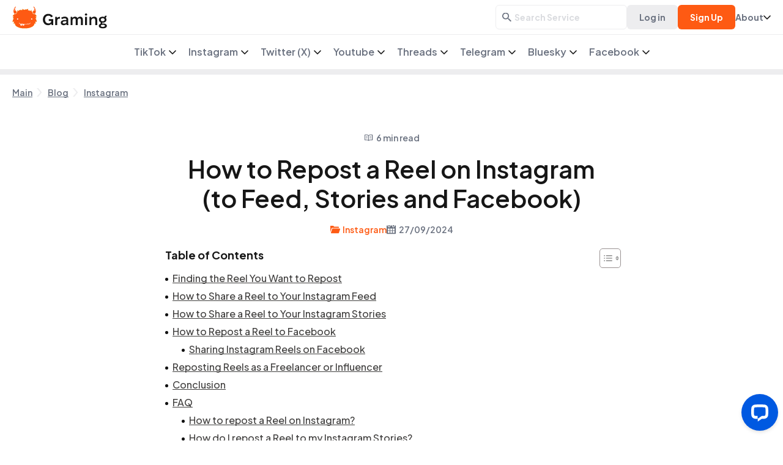

--- FILE ---
content_type: text/html; charset=UTF-8
request_url: https://graming.com/how-to-repost-a-reel-on-instagram/
body_size: 24559
content:
<!DOCTYPE html>
<html lang="en-US" prefix="og: https://ogp.me/ns#">

<head>
	<meta charset="UTF-8">
	<link rel="profile" href="https://gmpg.org/xfn/11">
	<!-- Required meta tags -->
	<meta name="viewport" content="width=device-width, initial-scale=1.0, maximum-scale=1.0, user-scalable=no">
	<meta name="format-detection" content="telephone=no">
	<meta name="mobile-web-app-capable" content="yes">
	<meta name="apple-mobile-web-app-status-bar-style" content="black">
	<meta name="apple-mobile-web-app-title" content="GRAMING">
		<style>img:is([sizes="auto" i], [sizes^="auto," i]) { contain-intrinsic-size: 3000px 1500px }</style>
	
<!-- Google Tag Manager for WordPress by gtm4wp.com -->
<script data-cfasync="false" data-pagespeed-no-defer>
	var gtm4wp_datalayer_name = "dataLayer";
	var dataLayer = dataLayer || [];
	const gtm4wp_use_sku_instead = false;
	const gtm4wp_currency = 'USD';
	const gtm4wp_product_per_impression = 10;
	const gtm4wp_clear_ecommerce = true;
</script>
<!-- End Google Tag Manager for WordPress by gtm4wp.com -->
<!-- Search Engine Optimization by Rank Math PRO - https://rankmath.com/ -->
<title>How to Repost a Reel on Instagram (to Feed, Stories and Facebook)</title>
<meta name="description" content="With our easy-to-follow tutorial, you&#039;ll be able to seamlessly repost Reels to your preferred platforms and showcase your favorite content to a wider audience."/>
<meta name="robots" content="follow, index, max-snippet:-1, max-video-preview:-1, max-image-preview:large"/>
<link rel="canonical" href="https://graming.com/how-to-repost-a-reel-on-instagram/" />
<meta property="og:locale" content="en_US" />
<meta property="og:type" content="article" />
<meta property="og:title" content="How to Repost a Reel on Instagram (to Feed, Stories and Facebook)" />
<meta property="og:description" content="With our easy-to-follow tutorial, you&#039;ll be able to seamlessly repost Reels to your preferred platforms and showcase your favorite content to a wider audience." />
<meta property="og:url" content="https://graming.com/how-to-repost-a-reel-on-instagram/" />
<meta property="og:site_name" content="Graming" />
<meta property="article:author" content="https://www.facebook.com/profile.php?id=61570268255794" />
<meta property="article:tag" content="reel" />
<meta property="article:tag" content="repost" />
<meta property="article:section" content="Instagram" />
<meta property="og:updated_time" content="2024-12-17T07:29:41+00:00" />
<meta property="og:image" content="https://graming.com/app/uploads/2024/09/Gramy-demonstrating-How-to-Share.webp" />
<meta property="og:image:secure_url" content="https://graming.com/app/uploads/2024/09/Gramy-demonstrating-How-to-Share.webp" />
<meta property="og:image:width" content="1792" />
<meta property="og:image:height" content="1024" />
<meta property="og:image:alt" content="How to Repost a Reel on Instagram" />
<meta property="og:image:type" content="image/webp" />
<meta property="article:published_time" content="2024-09-27T17:48:05+00:00" />
<meta property="article:modified_time" content="2024-12-17T07:29:41+00:00" />
<meta name="twitter:card" content="summary_large_image" />
<meta name="twitter:title" content="How to Repost a Reel on Instagram (to Feed, Stories and Facebook)" />
<meta name="twitter:description" content="With our easy-to-follow tutorial, you&#039;ll be able to seamlessly repost Reels to your preferred platforms and showcase your favorite content to a wider audience." />
<meta name="twitter:creator" content="@SamanthaWh22870" />
<meta name="twitter:image" content="https://graming.com/app/uploads/2024/09/Gramy-demonstrating-How-to-Share.webp" />
<meta name="twitter:label1" content="Written by" />
<meta name="twitter:data1" content="Samantha White" />
<meta name="twitter:label2" content="Time to read" />
<meta name="twitter:data2" content="6 minutes" />
<script type="application/ld+json" class="rank-math-schema-pro">{"@context":"https://schema.org","@graph":[{"@type":"Place","@id":"https://graming.com/#place","address":{"@type":"PostalAddress","streetAddress":"Hirtenwiesenstr. 8A","addressLocality":"Ebsdorfergrund","postalCode":"35085","addressCountry":"DE"}},{"@type":"Organization","@id":"https://graming.com/#organization","name":"KING &amp; QUEEN MEDIA UG","url":"https://graming.com","email":"info@graming.com","address":{"@type":"PostalAddress","streetAddress":"Hirtenwiesenstr. 8A","addressLocality":"Ebsdorfergrund","postalCode":"35085","addressCountry":"DE"},"logo":{"@type":"ImageObject","@id":"https://graming.com/#logo","url":"https://graming.com/app/uploads/2024/04/cropped-Frame-48096337-1-2.png","contentUrl":"https://graming.com/app/uploads/2024/04/cropped-Frame-48096337-1-2.png","caption":"Graming","inLanguage":"en-US","width":"512","height":"512"},"contactPoint":[{"@type":"ContactPoint","telephone":"+1 681 441 4407","contactType":"customer support"}],"description":"With Graming, you can boost your social presence to new heights, expand your reach in record time, and get your content recommended to others!","legalName":"KING &amp; QUEEN MEDIA UG","location":{"@id":"https://graming.com/#place"}},{"@type":"WebSite","@id":"https://graming.com/#website","url":"https://graming.com","name":"Graming","publisher":{"@id":"https://graming.com/#organization"},"inLanguage":"en-US"},{"@type":"ImageObject","@id":"https://graming.com/app/uploads/2024/09/Gramy-demonstrating-How-to-Share.webp","url":"https://graming.com/app/uploads/2024/09/Gramy-demonstrating-How-to-Share.webp","width":"1792","height":"1024","inLanguage":"en-US"},{"@type":"BreadcrumbList","@id":"https://graming.com/how-to-repost-a-reel-on-instagram/#breadcrumb","itemListElement":[{"@type":"ListItem","position":"1","item":{"@id":"https://graming.com","name":"Graming"}},{"@type":"ListItem","position":"2","item":{"@id":"https://graming.com/instagram-blog/","name":"Instagram"}},{"@type":"ListItem","position":"3","item":{"@id":"https://graming.com/how-to-repost-a-reel-on-instagram/","name":"How to Repost a Reel on Instagram (to Feed, Stories and Facebook)"}}]},{"@type":"WebPage","@id":"https://graming.com/how-to-repost-a-reel-on-instagram/#webpage","url":"https://graming.com/how-to-repost-a-reel-on-instagram/","name":"How to Repost a Reel on Instagram (to Feed, Stories and Facebook)","datePublished":"2024-09-27T17:48:05+00:00","dateModified":"2024-12-17T07:29:41+00:00","isPartOf":{"@id":"https://graming.com/#website"},"primaryImageOfPage":{"@id":"https://graming.com/app/uploads/2024/09/Gramy-demonstrating-How-to-Share.webp"},"inLanguage":"en-US","breadcrumb":{"@id":"https://graming.com/how-to-repost-a-reel-on-instagram/#breadcrumb"}},{"@type":"Person","@id":"https://graming.com/author/taylorden722/","name":"Samantha White","description":"Content writer at LK Media Group, I specialize in crafting engaging, keyword-optimized content that drives organic traffic and builds meaningful connections between brands and their audiences","url":"https://graming.com/author/taylorden722/","image":{"@type":"ImageObject","@id":"https://secure.gravatar.com/avatar/0ecd2a00f2832efb8b8d6594478213ed4093f185dd9b4b9c42d8a3923a0ba050?s=96&amp;d=mm&amp;r=g","url":"https://secure.gravatar.com/avatar/0ecd2a00f2832efb8b8d6594478213ed4093f185dd9b4b9c42d8a3923a0ba050?s=96&amp;d=mm&amp;r=g","caption":"Samantha White","inLanguage":"en-US"},"sameAs":["https://www.linkedin.com/in/samantha-white-165b43340/","https://www.facebook.com/profile.php?id=61570268255794","https://twitter.com/SamanthaWh22870","https://www.linkedin.com/in/samantha-white-165b43340/"],"worksFor":{"@id":"https://graming.com/#organization"}},{"@type":"BlogPosting","headline":"How to Repost a Reel on Instagram (to Feed, Stories and Facebook)","keywords":"How to Repost a Reel on Instagram","datePublished":"2024-09-27T17:48:05+00:00","dateModified":"2024-12-17T07:29:41+00:00","articleSection":"Instagram","author":{"@id":"https://graming.com/author/taylorden722/","name":"Samantha White"},"publisher":{"@id":"https://graming.com/#organization"},"description":"With our easy-to-follow tutorial, you&#039;ll be able to seamlessly repost Reels to your preferred platforms and showcase your favorite content to a wider audience.","name":"How to Repost a Reel on Instagram (to Feed, Stories and Facebook)","@id":"https://graming.com/how-to-repost-a-reel-on-instagram/#richSnippet","isPartOf":{"@id":"https://graming.com/how-to-repost-a-reel-on-instagram/#webpage"},"image":{"@id":"https://graming.com/app/uploads/2024/09/Gramy-demonstrating-How-to-Share.webp"},"inLanguage":"en-US","mainEntityOfPage":{"@id":"https://graming.com/how-to-repost-a-reel-on-instagram/#webpage"}}]}</script>
<!-- /Rank Math WordPress SEO plugin -->

<link rel='dns-prefetch' href='//script.tapfiliate.com' />
<link rel='dns-prefetch' href='//wordpress.livechat.com' />
<style id='global-styles-inline-css'>
:root{--wp--preset--aspect-ratio--square: 1;--wp--preset--aspect-ratio--4-3: 4/3;--wp--preset--aspect-ratio--3-4: 3/4;--wp--preset--aspect-ratio--3-2: 3/2;--wp--preset--aspect-ratio--2-3: 2/3;--wp--preset--aspect-ratio--16-9: 16/9;--wp--preset--aspect-ratio--9-16: 9/16;--wp--preset--color--black: #000000;--wp--preset--color--cyan-bluish-gray: #abb8c3;--wp--preset--color--white: #ffffff;--wp--preset--color--pale-pink: #f78da7;--wp--preset--color--vivid-red: #cf2e2e;--wp--preset--color--luminous-vivid-orange: #ff6900;--wp--preset--color--luminous-vivid-amber: #fcb900;--wp--preset--color--light-green-cyan: #7bdcb5;--wp--preset--color--vivid-green-cyan: #00d084;--wp--preset--color--pale-cyan-blue: #8ed1fc;--wp--preset--color--vivid-cyan-blue: #0693e3;--wp--preset--color--vivid-purple: #9b51e0;--wp--preset--gradient--vivid-cyan-blue-to-vivid-purple: linear-gradient(135deg,rgba(6,147,227,1) 0%,rgb(155,81,224) 100%);--wp--preset--gradient--light-green-cyan-to-vivid-green-cyan: linear-gradient(135deg,rgb(122,220,180) 0%,rgb(0,208,130) 100%);--wp--preset--gradient--luminous-vivid-amber-to-luminous-vivid-orange: linear-gradient(135deg,rgba(252,185,0,1) 0%,rgba(255,105,0,1) 100%);--wp--preset--gradient--luminous-vivid-orange-to-vivid-red: linear-gradient(135deg,rgba(255,105,0,1) 0%,rgb(207,46,46) 100%);--wp--preset--gradient--very-light-gray-to-cyan-bluish-gray: linear-gradient(135deg,rgb(238,238,238) 0%,rgb(169,184,195) 100%);--wp--preset--gradient--cool-to-warm-spectrum: linear-gradient(135deg,rgb(74,234,220) 0%,rgb(151,120,209) 20%,rgb(207,42,186) 40%,rgb(238,44,130) 60%,rgb(251,105,98) 80%,rgb(254,248,76) 100%);--wp--preset--gradient--blush-light-purple: linear-gradient(135deg,rgb(255,206,236) 0%,rgb(152,150,240) 100%);--wp--preset--gradient--blush-bordeaux: linear-gradient(135deg,rgb(254,205,165) 0%,rgb(254,45,45) 50%,rgb(107,0,62) 100%);--wp--preset--gradient--luminous-dusk: linear-gradient(135deg,rgb(255,203,112) 0%,rgb(199,81,192) 50%,rgb(65,88,208) 100%);--wp--preset--gradient--pale-ocean: linear-gradient(135deg,rgb(255,245,203) 0%,rgb(182,227,212) 50%,rgb(51,167,181) 100%);--wp--preset--gradient--electric-grass: linear-gradient(135deg,rgb(202,248,128) 0%,rgb(113,206,126) 100%);--wp--preset--gradient--midnight: linear-gradient(135deg,rgb(2,3,129) 0%,rgb(40,116,252) 100%);--wp--preset--font-size--small: 13px;--wp--preset--font-size--medium: 20px;--wp--preset--font-size--large: 36px;--wp--preset--font-size--x-large: 42px;--wp--preset--spacing--20: 0.44rem;--wp--preset--spacing--30: 0.67rem;--wp--preset--spacing--40: 1rem;--wp--preset--spacing--50: 1.5rem;--wp--preset--spacing--60: 2.25rem;--wp--preset--spacing--70: 3.38rem;--wp--preset--spacing--80: 5.06rem;--wp--preset--shadow--natural: 6px 6px 9px rgba(0, 0, 0, 0.2);--wp--preset--shadow--deep: 12px 12px 50px rgba(0, 0, 0, 0.4);--wp--preset--shadow--sharp: 6px 6px 0px rgba(0, 0, 0, 0.2);--wp--preset--shadow--outlined: 6px 6px 0px -3px rgba(255, 255, 255, 1), 6px 6px rgba(0, 0, 0, 1);--wp--preset--shadow--crisp: 6px 6px 0px rgba(0, 0, 0, 1);}:where(.is-layout-flex){gap: 0.5em;}:where(.is-layout-grid){gap: 0.5em;}body .is-layout-flex{display: flex;}.is-layout-flex{flex-wrap: wrap;align-items: center;}.is-layout-flex > :is(*, div){margin: 0;}body .is-layout-grid{display: grid;}.is-layout-grid > :is(*, div){margin: 0;}:where(.wp-block-columns.is-layout-flex){gap: 2em;}:where(.wp-block-columns.is-layout-grid){gap: 2em;}:where(.wp-block-post-template.is-layout-flex){gap: 1.25em;}:where(.wp-block-post-template.is-layout-grid){gap: 1.25em;}.has-black-color{color: var(--wp--preset--color--black) !important;}.has-cyan-bluish-gray-color{color: var(--wp--preset--color--cyan-bluish-gray) !important;}.has-white-color{color: var(--wp--preset--color--white) !important;}.has-pale-pink-color{color: var(--wp--preset--color--pale-pink) !important;}.has-vivid-red-color{color: var(--wp--preset--color--vivid-red) !important;}.has-luminous-vivid-orange-color{color: var(--wp--preset--color--luminous-vivid-orange) !important;}.has-luminous-vivid-amber-color{color: var(--wp--preset--color--luminous-vivid-amber) !important;}.has-light-green-cyan-color{color: var(--wp--preset--color--light-green-cyan) !important;}.has-vivid-green-cyan-color{color: var(--wp--preset--color--vivid-green-cyan) !important;}.has-pale-cyan-blue-color{color: var(--wp--preset--color--pale-cyan-blue) !important;}.has-vivid-cyan-blue-color{color: var(--wp--preset--color--vivid-cyan-blue) !important;}.has-vivid-purple-color{color: var(--wp--preset--color--vivid-purple) !important;}.has-black-background-color{background-color: var(--wp--preset--color--black) !important;}.has-cyan-bluish-gray-background-color{background-color: var(--wp--preset--color--cyan-bluish-gray) !important;}.has-white-background-color{background-color: var(--wp--preset--color--white) !important;}.has-pale-pink-background-color{background-color: var(--wp--preset--color--pale-pink) !important;}.has-vivid-red-background-color{background-color: var(--wp--preset--color--vivid-red) !important;}.has-luminous-vivid-orange-background-color{background-color: var(--wp--preset--color--luminous-vivid-orange) !important;}.has-luminous-vivid-amber-background-color{background-color: var(--wp--preset--color--luminous-vivid-amber) !important;}.has-light-green-cyan-background-color{background-color: var(--wp--preset--color--light-green-cyan) !important;}.has-vivid-green-cyan-background-color{background-color: var(--wp--preset--color--vivid-green-cyan) !important;}.has-pale-cyan-blue-background-color{background-color: var(--wp--preset--color--pale-cyan-blue) !important;}.has-vivid-cyan-blue-background-color{background-color: var(--wp--preset--color--vivid-cyan-blue) !important;}.has-vivid-purple-background-color{background-color: var(--wp--preset--color--vivid-purple) !important;}.has-black-border-color{border-color: var(--wp--preset--color--black) !important;}.has-cyan-bluish-gray-border-color{border-color: var(--wp--preset--color--cyan-bluish-gray) !important;}.has-white-border-color{border-color: var(--wp--preset--color--white) !important;}.has-pale-pink-border-color{border-color: var(--wp--preset--color--pale-pink) !important;}.has-vivid-red-border-color{border-color: var(--wp--preset--color--vivid-red) !important;}.has-luminous-vivid-orange-border-color{border-color: var(--wp--preset--color--luminous-vivid-orange) !important;}.has-luminous-vivid-amber-border-color{border-color: var(--wp--preset--color--luminous-vivid-amber) !important;}.has-light-green-cyan-border-color{border-color: var(--wp--preset--color--light-green-cyan) !important;}.has-vivid-green-cyan-border-color{border-color: var(--wp--preset--color--vivid-green-cyan) !important;}.has-pale-cyan-blue-border-color{border-color: var(--wp--preset--color--pale-cyan-blue) !important;}.has-vivid-cyan-blue-border-color{border-color: var(--wp--preset--color--vivid-cyan-blue) !important;}.has-vivid-purple-border-color{border-color: var(--wp--preset--color--vivid-purple) !important;}.has-vivid-cyan-blue-to-vivid-purple-gradient-background{background: var(--wp--preset--gradient--vivid-cyan-blue-to-vivid-purple) !important;}.has-light-green-cyan-to-vivid-green-cyan-gradient-background{background: var(--wp--preset--gradient--light-green-cyan-to-vivid-green-cyan) !important;}.has-luminous-vivid-amber-to-luminous-vivid-orange-gradient-background{background: var(--wp--preset--gradient--luminous-vivid-amber-to-luminous-vivid-orange) !important;}.has-luminous-vivid-orange-to-vivid-red-gradient-background{background: var(--wp--preset--gradient--luminous-vivid-orange-to-vivid-red) !important;}.has-very-light-gray-to-cyan-bluish-gray-gradient-background{background: var(--wp--preset--gradient--very-light-gray-to-cyan-bluish-gray) !important;}.has-cool-to-warm-spectrum-gradient-background{background: var(--wp--preset--gradient--cool-to-warm-spectrum) !important;}.has-blush-light-purple-gradient-background{background: var(--wp--preset--gradient--blush-light-purple) !important;}.has-blush-bordeaux-gradient-background{background: var(--wp--preset--gradient--blush-bordeaux) !important;}.has-luminous-dusk-gradient-background{background: var(--wp--preset--gradient--luminous-dusk) !important;}.has-pale-ocean-gradient-background{background: var(--wp--preset--gradient--pale-ocean) !important;}.has-electric-grass-gradient-background{background: var(--wp--preset--gradient--electric-grass) !important;}.has-midnight-gradient-background{background: var(--wp--preset--gradient--midnight) !important;}.has-small-font-size{font-size: var(--wp--preset--font-size--small) !important;}.has-medium-font-size{font-size: var(--wp--preset--font-size--medium) !important;}.has-large-font-size{font-size: var(--wp--preset--font-size--large) !important;}.has-x-large-font-size{font-size: var(--wp--preset--font-size--x-large) !important;}
:where(.wp-block-post-template.is-layout-flex){gap: 1.25em;}:where(.wp-block-post-template.is-layout-grid){gap: 1.25em;}
:where(.wp-block-columns.is-layout-flex){gap: 2em;}:where(.wp-block-columns.is-layout-grid){gap: 2em;}
:root :where(.wp-block-pullquote){font-size: 1.5em;line-height: 1.6;}
</style>
<link rel='stylesheet' id='woocommerce-layout-css' href='https://graming.com/app/plugins/woocommerce/assets/css/woocommerce-layout.css?ver=9.9.5' media='all' />
<link rel='stylesheet' id='woocommerce-smallscreen-css' href='https://graming.com/app/plugins/woocommerce/assets/css/woocommerce-smallscreen.css?ver=9.9.5' media='only screen and (max-width: 768px)' />
<link rel='stylesheet' id='woocommerce-general-css' href='https://graming.com/app/plugins/woocommerce/assets/css/woocommerce.css?ver=9.9.5' media='all' />
<style id='woocommerce-inline-inline-css'>
.woocommerce form .form-row .required { visibility: visible; }
</style>
<link rel='stylesheet' id='ez-toc-css' href='https://graming.com/app/plugins/easy-table-of-contents/assets/css/screen.min.css?ver=2.0.74' media='all' />
<style id='ez-toc-inline-css'>
div#ez-toc-container .ez-toc-title {font-size: 120%;}div#ez-toc-container .ez-toc-title {font-weight: 500;}div#ez-toc-container ul li , div#ez-toc-container ul li a {font-size: 95%;}div#ez-toc-container ul li , div#ez-toc-container ul li a {font-weight: 500;}div#ez-toc-container nav ul ul li {font-size: 90%;}
.ez-toc-container-direction {direction: ltr;}.ez-toc-counter ul {direction: ltr;counter-reset: item ;}.ez-toc-counter nav ul li a::before {content: counter(item, numeric) '. ';margin-right: .2em; counter-increment: item;flex-grow: 0;flex-shrink: 0;float: left; }.ez-toc-widget-direction {direction: ltr;}.ez-toc-widget-container ul {direction: ltr;counter-reset: item ;}.ez-toc-widget-container nav ul li a::before {content: counter(item, numeric) '. ';margin-right: .2em; counter-increment: item;flex-grow: 0;flex-shrink: 0;float: left; }
</style>
<link rel='stylesheet' id='brands-styles-css' href='https://graming.com/app/plugins/woocommerce/assets/css/brands.css?ver=9.9.5' media='all' />
<link rel='stylesheet' id='graming-style-css' href='https://graming.com/app/themes/graming/style.css?ver=1.2.49' media='all' />
<link rel='stylesheet' id='graming-main-style-css' href='https://graming.com/app/themes/graming/dist/styles/main.css?ver=1.2.49' media='all' />
<link rel='stylesheet' id='trustpilot-reviews-popup-css' href='https://graming.com/app/plugins/trustpilot-graming/assets/css/popup.css?ver=1.0.0' media='all' />
<script src="https://script.tapfiliate.com/tapfiliate.js?ver=6.8.1" id="tapfiliate-js-js"></script>
<script id="tapfiliate-js-js-after">
(function(t,a,p){t.TapfiliateObject=a;t[a]=t[a]||function(){ (t[a].q=t[a].q||[]).push(arguments)}})(window,'tap');

tap('create', '58078-ce355a', {integration: 'woocommerce'});
tap('detect');
</script>
<script src="https://graming.com/wp/wp-includes/js/jquery/jquery.min.js?ver=3.7.1" id="jquery-core-js"></script>
<script src="https://graming.com/wp/wp-includes/js/jquery/jquery-migrate.min.js?ver=3.4.1" id="jquery-migrate-js"></script>
<script src="https://graming.com/app/plugins/woocommerce/assets/js/jquery-blockui/jquery.blockUI.min.js?ver=2.7.0-wc.9.9.5" id="jquery-blockui-js" defer data-wp-strategy="defer"></script>
<script src="https://graming.com/app/plugins/woocommerce/assets/js/js-cookie/js.cookie.min.js?ver=2.1.4-wc.9.9.5" id="js-cookie-js" defer data-wp-strategy="defer"></script>
<script id="woocommerce-js-extra">
var woocommerce_params = {"ajax_url":"\/wp\/wp-admin\/admin-ajax.php","wc_ajax_url":"\/?wc-ajax=%%endpoint%%","i18n_password_show":"Show password","i18n_password_hide":"Hide password"};
</script>
<script src="https://graming.com/app/plugins/woocommerce/assets/js/frontend/woocommerce.min.js?ver=9.9.5" id="woocommerce-js" defer data-wp-strategy="defer"></script>
<script id="text-connect-js-extra">
var textConnect = {"addons":["woocommerce"],"ajax_url":"https:\/\/graming.com\/wp\/wp-admin\/admin-ajax.php","visitor":null};
</script>
<script src="https://graming.com/app/plugins/wp-live-chat-software-for-wordpress//includes/js/textConnect.js?ver=5.0.9" id="text-connect-js"></script>
<link rel="https://api.w.org/" href="https://graming.com/wp-json/" /><link rel="alternate" title="JSON" type="application/json" href="https://graming.com/wp-json/wp/v2/posts/12089" /><link rel="EditURI" type="application/rsd+xml" title="RSD" href="https://graming.com/wp/xmlrpc.php?rsd" />
<meta name="generator" content="WordPress 6.8.1" />
<link rel='shortlink' href='https://graming.com/?p=12089' />
<link rel="alternate" title="oEmbed (JSON)" type="application/json+oembed" href="https://graming.com/wp-json/oembed/1.0/embed?url=https%3A%2F%2Fgraming.com%2Fhow-to-repost-a-reel-on-instagram%2F" />
<link rel="alternate" title="oEmbed (XML)" type="text/xml+oembed" href="https://graming.com/wp-json/oembed/1.0/embed?url=https%3A%2F%2Fgraming.com%2Fhow-to-repost-a-reel-on-instagram%2F&#038;format=xml" />
        <!-- Facebook Pixel Code -->
        <script>
            !function (f, b, e, v, n, t, s) {
                if (f.fbq) return; n = f.fbq = function () {
                    n.callMethod ?
                    n.callMethod.apply(n, arguments) : n.queue.push(arguments)
                };
                if (!f._fbq) f._fbq = n; n.push = n; n.loaded = !0; n.version = '2.0';
                n.queue = []; t = b.createElement(e); t.async = !0;
                t.src = v; s = b.getElementsByTagName(e)[0];
                s.parentNode.insertBefore(t, s)
            }(window, document, 'script',
                'https://connect.facebook.net/en_US/fbevents.js');
            fbq('init', '1062201909125607');
            fbq('track', 'PageView');
        </script>
        <noscript>
            <img height="1" width="1" style="display:none"
                src="https://www.facebook.com/tr?id=1062201909125607&ev=PageView&noscript=1" />
        </noscript>
        <!-- End Facebook Pixel Code -->
        		<script type="text/javascript">
				(function(c,l,a,r,i,t,y){
					c[a]=c[a]||function(){(c[a].q=c[a].q||[]).push(arguments)};t=l.createElement(r);t.async=1;
					t.src="https://www.clarity.ms/tag/"+i+"?ref=wordpress";y=l.getElementsByTagName(r)[0];y.parentNode.insertBefore(t,y);
				})(window, document, "clarity", "script", "trr7efruwh");
		</script>
		
<!-- Google Tag Manager for WordPress by gtm4wp.com -->
<!-- GTM Container placement set to automatic -->
<script data-cfasync="false" data-pagespeed-no-defer>
	var dataLayer_content = {"visitorLoginState":"logged-out","visitorType":"visitor-logged-out","visitorEmail":"","visitorEmailHash":"","visitorRegistrationDate":"","visitorUsername":"","visitorIP":"3.140.247.200","pagePostType":"post","pagePostType2":"single-post","pageCategory":["instagram-blog"],"pageAttributes":["reel","repost"],"pagePostAuthor":"Samantha White","browserName":"","browserVersion":"","browserEngineName":"","browserEngineVersion":"","osName":"","osVersion":"","deviceType":"bot","deviceManufacturer":"","deviceModel":""};
	dataLayer.push( dataLayer_content );
</script>
<script data-cfasync="false" data-pagespeed-no-defer>
(function(w,d,s,l,i){w[l]=w[l]||[];w[l].push({'gtm.start':
new Date().getTime(),event:'gtm.js'});var f=d.getElementsByTagName(s)[0],
j=d.createElement(s),dl=l!='dataLayer'?'&l='+l:'';j.async=true;j.src=
'//www.googletagmanager.com/gtm.js?id='+i+dl;f.parentNode.insertBefore(j,f);
})(window,document,'script','dataLayer','GTM-P9DCVB2');
</script>
<!-- End Google Tag Manager for WordPress by gtm4wp.com -->	<noscript><style>.woocommerce-product-gallery{ opacity: 1 !important; }</style></noscript>
	<link rel="icon" href="https://graming.com/app/uploads/2024/09/cropped-Frame-48096408-32x32.png" sizes="32x32" />
<link rel="icon" href="https://graming.com/app/uploads/2024/09/cropped-Frame-48096408-192x192.png" sizes="192x192" />
<link rel="apple-touch-icon" href="https://graming.com/app/uploads/2024/09/cropped-Frame-48096408-180x180.png" />
<meta name="msapplication-TileImage" content="https://graming.com/app/uploads/2024/09/cropped-Frame-48096408-270x270.png" />
</head>

<body class="" data-user-ip="3.140.247.200">

	
<!-- GTM Container placement set to automatic -->
<!-- Google Tag Manager (noscript) -->
				<noscript><iframe src="https://www.googletagmanager.com/ns.html?id=GTM-P9DCVB2" height="0" width="0" style="display:none;visibility:hidden" aria-hidden="true"></iframe></noscript>
<!-- End Google Tag Manager (noscript) -->	
	<header class="header-section">
		<div class="header">
						<div class="header_logo">
				<a class="site-logo" href="/">
					<img src="https://graming.com/app/themes/graming/src/images/logo_new.svg"
						alt="Graming logo">
				</a>
			</div>

			<div class="account_menu">
				
				<!-- Mobile search bar -->
				<div class="search_bar">
					<div class="search_icon"></div>
					<div class="search_input">
						<input type="text" placeholder="Search Service">
						<div class="search_close"></div>
					</div>
					<div class="search_results">
						<div class="search_result_title">Search Results</div>
						<div class="search_result_body">

						</div>
					</div>
				</div>

				<!-- Balance desktop -->
				
				<!-- Account buttons -->
									<div class="account_btns">
						<div class="login_btn"><a href="/my-account/">Log in</a></div>
						<div class="signup_btn"><a href="/my-account/?register">Sign Up</a></div>
					</div>
				
				<!-- Additional menu -->
				<div class="additional_menu">
					<div class="additional_menu_icon">
						<div class="extra">About</div>
					</div>
					<div class="menu-header-additional-container"><ul id="menu-header-additional" class="menu"><li id="menu-item-90630" class="menu-item menu-item-type-post_type menu-item-object-page menu-item-90630"><a href="https://graming.com/contact-us/">Contact Us</a></li>
<li id="menu-item-83951" class="menu-item menu-item-type-post_type menu-item-object-page menu-item-83951"><a href="https://graming.com/about-us/">About Us</a></li>
<li id="menu-item-83950" class="menu-item menu-item-type-post_type menu-item-object-page menu-item-83950"><a href="https://graming.com/our-team/">Our team</a></li>
<li id="menu-item-83949" class="menu-item menu-item-type-post_type menu-item-object-page menu-item-83949"><a href="https://graming.com/faq/">FAQ</a></li>
<li id="menu-item-214" class="menu-item menu-item-type-post_type menu-item-object-page menu-item-214"><a href="https://graming.com/blog/">Blog</a></li>
</ul></div>				</div>

				<!-- Mobile menu -->
				<div class="mobile_menu_header">
					<div class="mobile_menu_humburger">
						<span></span>
						<span></span>
						<span></span>
						<span></span>
					</div>
					<div class="menu-header-mobile-container"><ul id="menu-header-mobile" class="menu"><li id="menu-item-11169" class="menu-item menu-item-type-custom menu-item-object-custom menu-item-has-children menu-item-11169"><a href="#">TikTok</a>
<ul class="sub-menu">
	<li id="menu-item-1503" class="menu-item menu-item-type-post_type menu-item-object-product menu-item-1503"><a href="https://graming.com/buy-tiktok-likes/">Buy TikTok Likes</a></li>
	<li id="menu-item-1506" class="menu-item menu-item-type-post_type menu-item-object-product menu-item-1506"><a href="https://graming.com/buy-tiktok-views/">Buy TikTok Views</a></li>
	<li id="menu-item-1502" class="menu-item menu-item-type-post_type menu-item-object-product menu-item-1502"><a href="https://graming.com/buy-tiktok-followers/">Buy TikTok Followers</a></li>
	<li id="menu-item-271642" class="menu-item menu-item-type-post_type menu-item-object-product menu-item-271642"><a href="https://graming.com/buy-vip-tiktok-followers/">Buy VIP TikTok Followers</a></li>
	<li id="menu-item-272793" class="menu-item menu-item-type-custom menu-item-object-custom menu-item-272793"><a href="https://graming.com/buy-vip-tiktok-likes/">Buy VIP TikTok Likes</a></li>
	<li id="menu-item-272795" class="menu-item menu-item-type-custom menu-item-object-custom menu-item-272795"><a href="https://graming.com/buy-tiktok-comments/">Buy TikTok Comments</a></li>
	<li id="menu-item-1504" class="menu-item menu-item-type-post_type menu-item-object-product menu-item-1504"><a href="https://graming.com/buy-tiktok-saves/">Buy TikTok Saves</a></li>
	<li id="menu-item-1505" class="menu-item menu-item-type-post_type menu-item-object-product menu-item-1505"><a href="https://graming.com/buy-tiktok-shares/">Buy TikTok Shares</a></li>
	<li id="menu-item-11054" class="menu-item menu-item-type-post_type menu-item-object-product menu-item-11054"><a href="https://graming.com/buy-tiktok-live-likes/">Buy TikTok Live Likes</a></li>
	<li id="menu-item-329990" class="menu-item menu-item-type-post_type menu-item-object-product menu-item-329990"><a href="https://graming.com/buy-tiktok-live-views/">Buy TikTok Live Views</a></li>
	<li id="menu-item-410417" class="menu-item menu-item-type-post_type menu-item-object-product menu-item-410417"><a href="https://graming.com/buy-tiktok-story-views/">Buy TikTok Story Views</a></li>
</ul>
</li>
<li id="menu-item-11168" class="menu-item menu-item-type-custom menu-item-object-custom menu-item-has-children menu-item-11168"><a href="#">Instagram</a>
<ul class="sub-menu">
	<li id="menu-item-105501" class="menu-item menu-item-type-post_type menu-item-object-page menu-item-105501"><a href="https://graming.com/instagram-growth-tool/">Instagram Growth Tool</a></li>
	<li id="menu-item-1492" class="menu-item menu-item-type-post_type menu-item-object-product menu-item-1492"><a href="https://graming.com/buy-instagram-likes/">Buy Instagram Likes</a></li>
	<li id="menu-item-1500" class="menu-item menu-item-type-post_type menu-item-object-product menu-item-1500"><a href="https://graming.com/buy-instagram-views/">Buy Instagram Views</a></li>
	<li id="menu-item-1494" class="menu-item menu-item-type-post_type menu-item-object-product menu-item-1494"><a href="https://graming.com/buy-instagram-followers/">Buy Instagram Followers</a></li>
	<li id="menu-item-410405" class="menu-item menu-item-type-post_type menu-item-object-product menu-item-410405"><a href="https://graming.com/buy-instagram-post-views/">Buy Instagram Post Views</a></li>
	<li id="menu-item-393508" class="menu-item menu-item-type-post_type menu-item-object-product menu-item-393508"><a href="https://graming.com/buy-instagram-reposts/">Buy Instagram Reposts</a></li>
	<li id="menu-item-1498" class="menu-item menu-item-type-post_type menu-item-object-product menu-item-1498"><a href="https://graming.com/buy-instagram-saves/">Buy Instagram Saves</a></li>
	<li id="menu-item-81890" class="new menu-item menu-item-type-post_type menu-item-object-product menu-item-81890"><a href="https://graming.com/buy-instagram-comments/">Buy Instagram VIP Comments</a></li>
	<li id="menu-item-304742" class="menu-item menu-item-type-post_type menu-item-object-product menu-item-304742"><a href="https://graming.com/buy-instagram-shares/">Buy Instagram Shares</a></li>
	<li id="menu-item-1497" class="menu-item menu-item-type-post_type menu-item-object-product menu-item-1497"><a href="https://graming.com/buy-instagram-impressions-reach/">Buy Instagram Impressions &#038; Reach</a></li>
	<li id="menu-item-1499" class="menu-item menu-item-type-post_type menu-item-object-product menu-item-1499"><a href="https://graming.com/buy-instagram-story-views/">Buy Instagram Story Views</a></li>
	<li id="menu-item-38023" class="menu-item menu-item-type-post_type menu-item-object-product menu-item-38023"><a href="https://graming.com/buy-instagram-comment-likes/">Buy Instagram Comment Likes</a></li>
</ul>
</li>
<li id="menu-item-59765" class="menu-item menu-item-type-custom menu-item-object-custom menu-item-has-children menu-item-59765"><a href="#">X Twitter</a>
<ul class="sub-menu">
	<li id="menu-item-59768" class="menu-item menu-item-type-post_type menu-item-object-product menu-item-59768"><a href="https://graming.com/buy-twitter-x-likes/">Buy Twitter (X) Likes</a></li>
	<li id="menu-item-59767" class="menu-item menu-item-type-post_type menu-item-object-product menu-item-59767"><a href="https://graming.com/buy-twitter-x-views/">Buy Twitter (X) Views</a></li>
	<li id="menu-item-59769" class="menu-item menu-item-type-post_type menu-item-object-product menu-item-59769"><a href="https://graming.com/buy-twitter-x-followers/">Buy Twitter Followers</a></li>
	<li id="menu-item-272796" class="menu-item menu-item-type-custom menu-item-object-custom menu-item-272796"><a href="https://graming.com/buy-twitter-x-retweets/">Buy Twitter (X) Retweets</a></li>
	<li id="menu-item-59766" class="menu-item menu-item-type-post_type menu-item-object-product menu-item-59766"><a href="https://graming.com/buy-twitter-x-bookmarks/">Buy X (Twitter) Bookmarks</a></li>
	<li id="menu-item-267492" class="new menu-item menu-item-type-post_type menu-item-object-product menu-item-267492"><a href="https://graming.com/buy-twitter-x-comments/">Buy Twitter (X) Comments</a></li>
	<li id="menu-item-281634" class="menu-item menu-item-type-post_type menu-item-object-product menu-item-281634"><a href="https://graming.com/buy-twitter-x-impressions/">Buy Twitter (X) Impressions</a></li>
	<li id="menu-item-281635" class="menu-item menu-item-type-post_type menu-item-object-product menu-item-281635"><a href="https://graming.com/buy-twitter-x-quote-tweet/">Buy Twitter (X) Quote Tweets</a></li>
</ul>
</li>
<li id="menu-item-35723" class="menu-item menu-item-type-custom menu-item-object-custom menu-item-has-children menu-item-35723"><a href="#">YouTube</a>
<ul class="sub-menu">
	<li id="menu-item-413508" class="menu-item menu-item-type-post_type menu-item-object-product menu-item-413508"><a href="https://graming.com/buy-youtube-subscribers/">Buy Youtube Subscribers</a></li>
	<li id="menu-item-21615" class="menu-item menu-item-type-post_type menu-item-object-product menu-item-21615"><a href="https://graming.com/buy-youtube-likes/">Buy Youtube Likes</a></li>
	<li id="menu-item-21616" class="menu-item menu-item-type-post_type menu-item-object-product menu-item-21616"><a href="https://graming.com/buy-youtube-views/">Buy Youtube Views</a></li>
	<li id="menu-item-21613" class="menu-item menu-item-type-post_type menu-item-object-product menu-item-21613"><a href="https://graming.com/buy-youtube-shorts-likes/">Buy Youtube Shorts Likes</a></li>
	<li id="menu-item-21614" class="menu-item menu-item-type-post_type menu-item-object-product menu-item-21614"><a href="https://graming.com/buy-youtube-shorts-views/">Buy Youtube Shorts Views</a></li>
</ul>
</li>
<li id="menu-item-94795" class="menu-item menu-item-type-custom menu-item-object-custom menu-item-has-children menu-item-94795"><a href="#">Telegram</a>
<ul class="sub-menu">
	<li id="menu-item-94796" class="menu-item menu-item-type-post_type menu-item-object-product menu-item-94796"><a href="https://graming.com/buy-telegram-views/">Buy Telegram Views</a></li>
	<li id="menu-item-94797" class="menu-item menu-item-type-post_type menu-item-object-product menu-item-94797"><a href="https://graming.com/buy-telegram-members/">Buy Telegram Members</a></li>
</ul>
</li>
<li id="menu-item-419517" class="new menu-item menu-item-type-custom menu-item-object-custom menu-item-has-children menu-item-419517"><a href="#">Threads</a>
<ul class="sub-menu">
	<li id="menu-item-419521" class="menu-item menu-item-type-post_type menu-item-object-product menu-item-419521"><a href="https://graming.com/buy-threads-followers/">Buy Threads Followers</a></li>
	<li id="menu-item-419520" class="menu-item menu-item-type-post_type menu-item-object-product menu-item-419520"><a href="https://graming.com/buy-threads-likes/">Buy Threads Likes</a></li>
	<li id="menu-item-419519" class="menu-item menu-item-type-post_type menu-item-object-product menu-item-419519"><a href="https://graming.com/buy-threads-reposts/">Buy Threads Reposts</a></li>
</ul>
</li>
<li id="menu-item-419518" class="menu-item menu-item-type-custom menu-item-object-custom menu-item-has-children menu-item-419518"><a href="#">Bluesky</a>
<ul class="sub-menu">
	<li id="menu-item-419523" class="menu-item menu-item-type-post_type menu-item-object-product menu-item-419523"><a href="https://graming.com/buy-bluesky-followers/">Buy Bluesky Followers</a></li>
	<li id="menu-item-419522" class="menu-item menu-item-type-post_type menu-item-object-product menu-item-419522"><a href="https://graming.com/buy-bluesky-likes/">Buy Bluesky Likes</a></li>
</ul>
</li>
<li id="menu-item-411970" class="menu-item menu-item-type-custom menu-item-object-custom menu-item-has-children menu-item-411970"><a href="#">Facebook</a>
<ul class="sub-menu">
	<li id="menu-item-411962" class="menu-item menu-item-type-post_type menu-item-object-product menu-item-411962"><a href="https://graming.com/buy-facebook-page-followers/">Buy Facebook Page Followers</a></li>
	<li id="menu-item-411963" class="menu-item menu-item-type-post_type menu-item-object-product menu-item-411963"><a href="https://graming.com/buy-page-facebook-likes/">Buy Facebook Page Likes</a></li>
	<li id="menu-item-411964" class="menu-item menu-item-type-post_type menu-item-object-product menu-item-411964"><a href="https://graming.com/buy-facebook-likes/">Buy Facebook Post Likes</a></li>
	<li id="menu-item-411961" class="menu-item menu-item-type-post_type menu-item-object-product menu-item-411961"><a href="https://graming.com/buy-facebook-post-views/">Buy Facebook Post Views</a></li>
</ul>
</li>
<li id="menu-item-83956" class="menu-item menu-item-type-custom menu-item-object-custom menu-item-has-children menu-item-83956"><a href="#">About Us</a>
<ul class="sub-menu">
	<li id="menu-item-83960" class="menu-item menu-item-type-post_type menu-item-object-page menu-item-83960"><a href="https://graming.com/about-us/">About Us</a></li>
	<li id="menu-item-83959" class="menu-item menu-item-type-post_type menu-item-object-page menu-item-83959"><a href="https://graming.com/our-team/">Our team</a></li>
	<li id="menu-item-90628" class="menu-item menu-item-type-post_type menu-item-object-page menu-item-90628"><a href="https://graming.com/contact-us/">Contact Us</a></li>
	<li id="menu-item-83958" class="menu-item menu-item-type-post_type menu-item-object-page menu-item-83958"><a href="https://graming.com/faq/">FAQ</a></li>
</ul>
</li>
<li id="menu-item-6240" class="menu-item menu-item-type-custom menu-item-object-custom menu-item-6240"><a href="#live-support">Live Support</a></li>
<li id="menu-item-59683" class="menu-item menu-item-type-custom menu-item-object-custom menu-item-has-children menu-item-59683"><a href="#">Free TikTok Tools</a>
<ul class="sub-menu">
	<li id="menu-item-51366" class="menu-item menu-item-type-post_type menu-item-object-page menu-item-51366"><a href="https://graming.com/tiktok-viewer/">TikTok Viewer</a></li>
	<li id="menu-item-51367" class="menu-item menu-item-type-post_type menu-item-object-page menu-item-51367"><a href="https://graming.com/tiktok-video-downloader/">TikTok Video Downloader</a></li>
	<li id="menu-item-51365" class="menu-item menu-item-type-post_type menu-item-object-page menu-item-51365"><a href="https://graming.com/tiktok-link-to-mp4/">TikTok Link to MP4</a></li>
	<li id="menu-item-51364" class="menu-item menu-item-type-post_type menu-item-object-page menu-item-51364"><a href="https://graming.com/tiktok-4k-video-downloader/">TikTok 4K Video Downloader</a></li>
	<li id="menu-item-51363" class="menu-item menu-item-type-post_type menu-item-object-page menu-item-51363"><a href="https://graming.com/tiktok-audio-downloader-mp3/">TikTok Audio Downloader MP3</a></li>
</ul>
</li>
<li id="menu-item-177121" class="menu-item menu-item-type-custom menu-item-object-custom menu-item-has-children menu-item-177121"><a href="#">Free YouTube Tools</a>
<ul class="sub-menu">
	<li id="menu-item-177119" class="menu-item menu-item-type-post_type menu-item-object-page menu-item-177119"><a href="https://graming.com/youtube-video-downloader/">YouTube Video Downloader</a></li>
</ul>
</li>
<li id="menu-item-12719" class="menu-item menu-item-type-post_type menu-item-object-page menu-item-12719"><a href="https://graming.com/blog/">Blog</a></li>
</ul></div>											<div class="mob_account">
							<div class="account_btns">
								<div class="login_btn"><a href="/my-account/">Log in</a></div>
								<div class="signup_btn"><a
										href="/my-account/?register">Sign Up</a></div>
							</div>
						</div>
									</div>
			</div>
		</div>
		<div class="sep"></div>
		<div class="header_menu">
			<nav class="primary_menu">
				<div class="menu-header-menu-container"><ul id="menu-header-menu" class="menu"><li id="menu-item-11037" class="default menu-item menu-item-type-taxonomy menu-item-object-product_cat menu-item-has-children menu-item-11037"><a href="https://graming.com/tiktok/">TikTok</a>
<ul class="sub-menu">
	<li id="menu-item-1556" class="menu-item menu-item-type-post_type menu-item-object-product menu-item-1556"><a href="https://graming.com/buy-tiktok-likes/">Buy TikTok Likes</a></li>
	<li id="menu-item-1559" class="menu-item menu-item-type-post_type menu-item-object-product menu-item-1559"><a href="https://graming.com/buy-tiktok-views/">Buy TikTok Views</a></li>
	<li id="menu-item-1555" class="menu-item menu-item-type-post_type menu-item-object-product menu-item-1555"><a href="https://graming.com/buy-tiktok-followers/">Buy TikTok Followers</a></li>
	<li id="menu-item-271641" class="menu-item menu-item-type-post_type menu-item-object-product menu-item-271641"><a href="https://graming.com/buy-vip-tiktok-followers/">Buy VIP TikTok Followers</a></li>
	<li id="menu-item-272803" class="menu-item menu-item-type-custom menu-item-object-custom menu-item-272803"><a href="https://graming.com/buy-vip-tiktok-likes/">Buy VIP TikTok Likes</a></li>
	<li id="menu-item-272805" class="menu-item menu-item-type-custom menu-item-object-custom menu-item-272805"><a href="https://graming.com/buy-tiktok-comments/">Buy TikTok Comments</a></li>
	<li id="menu-item-1557" class="menu-item menu-item-type-post_type menu-item-object-product menu-item-1557"><a href="https://graming.com/buy-tiktok-saves/">Buy TikTok Saves</a></li>
	<li id="menu-item-1558" class="menu-item menu-item-type-post_type menu-item-object-product menu-item-1558"><a href="https://graming.com/buy-tiktok-shares/">Buy TikTok Shares</a></li>
	<li id="menu-item-11046" class="menu-item menu-item-type-post_type menu-item-object-product menu-item-11046"><a href="https://graming.com/buy-tiktok-live-likes/">Buy TikTok Live Likes</a></li>
	<li id="menu-item-329993" class="menu-item menu-item-type-post_type menu-item-object-product menu-item-329993"><a href="https://graming.com/buy-tiktok-live-views/">Buy TikTok Live Views</a></li>
	<li id="menu-item-410418" class="menu-item menu-item-type-post_type menu-item-object-product menu-item-410418"><a href="https://graming.com/buy-tiktok-story-views/">Buy TikTok Story Views</a></li>
</ul>
</li>
<li id="menu-item-11036" class="default menu-item menu-item-type-taxonomy menu-item-object-product_cat menu-item-has-children menu-item-11036"><a href="https://graming.com/instagram/">Instagram</a>
<ul class="sub-menu">
	<li id="menu-item-422172" class="new menu-item menu-item-type-post_type menu-item-object-page menu-item-422172"><a href="https://graming.com/instagram-growth-tool/">Instagram Growth Tool</a></li>
	<li id="menu-item-1549" class="menu-item menu-item-type-post_type menu-item-object-product menu-item-1549"><a href="https://graming.com/buy-instagram-likes/">Buy Instagram Likes</a></li>
	<li id="menu-item-1554" class="menu-item menu-item-type-post_type menu-item-object-product menu-item-1554"><a href="https://graming.com/buy-instagram-views/">Buy Instagram Views</a></li>
	<li id="menu-item-1560" class="menu-item menu-item-type-post_type menu-item-object-product menu-item-1560"><a href="https://graming.com/buy-instagram-followers/">Buy Instagram Followers</a></li>
	<li id="menu-item-393509" class="menu-item menu-item-type-post_type menu-item-object-product menu-item-393509"><a href="https://graming.com/buy-instagram-reposts/">Buy Instagram Reposts</a></li>
	<li id="menu-item-410404" class="menu-item menu-item-type-post_type menu-item-object-product menu-item-410404"><a href="https://graming.com/buy-instagram-post-views/">Buy Instagram Post Views</a></li>
	<li id="menu-item-32950" class="menu-item menu-item-type-post_type menu-item-object-product menu-item-32950"><a href="https://graming.com/buy-instagram-impressions/">Buy Instagram Impressions</a></li>
	<li id="menu-item-1552" class="menu-item menu-item-type-post_type menu-item-object-product menu-item-1552"><a href="https://graming.com/buy-instagram-saves/">Buy Instagram Saves</a></li>
	<li id="menu-item-304743" class="menu-item menu-item-type-post_type menu-item-object-product menu-item-304743"><a href="https://graming.com/buy-instagram-shares/">Buy Instagram Shares</a></li>
	<li id="menu-item-1551" class="menu-item menu-item-type-post_type menu-item-object-product menu-item-1551"><a href="https://graming.com/buy-instagram-impressions-reach/">Buy Instagram Impressions &#038; Reach</a></li>
	<li id="menu-item-1553" class="menu-item menu-item-type-post_type menu-item-object-product menu-item-1553"><a href="https://graming.com/buy-instagram-story-views/">Buy Instagram Story Views</a></li>
	<li id="menu-item-32949" class="menu-item menu-item-type-post_type menu-item-object-product menu-item-32949"><a href="https://graming.com/buy-vip-instagram-likes/">Buy VIP Instagram Likes</a></li>
	<li id="menu-item-32948" class="menu-item menu-item-type-post_type menu-item-object-product menu-item-32948"><a href="https://graming.com/buy-vip-instagram-followers/">Buy VIP Instagram Followers</a></li>
	<li id="menu-item-32946" class="menu-item menu-item-type-post_type menu-item-object-product menu-item-32946"><a href="https://graming.com/buy-instagram-comment-likes/">Buy Instagram Comment Likes</a></li>
	<li id="menu-item-81894" class="new menu-item menu-item-type-post_type menu-item-object-product menu-item-81894"><a href="https://graming.com/buy-instagram-comments/">Buy Instagram VIP Comments</a></li>
</ul>
</li>
<li id="menu-item-60065" class="default menu-item menu-item-type-taxonomy menu-item-object-product_cat menu-item-has-children menu-item-60065"><a href="https://graming.com/twitter/">Twitter (X)</a>
<ul class="sub-menu">
	<li id="menu-item-59762" class="menu-item menu-item-type-post_type menu-item-object-product menu-item-59762"><a href="https://graming.com/buy-twitter-x-likes/">Buy Twitter (X) Likes</a></li>
	<li id="menu-item-59761" class="menu-item menu-item-type-post_type menu-item-object-product menu-item-59761"><a href="https://graming.com/buy-twitter-x-views/">Buy Twitter (X) Views</a></li>
	<li id="menu-item-59763" class="menu-item menu-item-type-post_type menu-item-object-product menu-item-59763"><a href="https://graming.com/buy-twitter-x-followers/">Buy Twitter Followers</a></li>
	<li id="menu-item-272804" class="menu-item menu-item-type-custom menu-item-object-custom menu-item-272804"><a href="https://graming.com/buy-twitter-x-retweets/">Buy Twitter (X) Retweets</a></li>
	<li id="menu-item-270809" class="new menu-item menu-item-type-post_type menu-item-object-product menu-item-270809"><a href="https://graming.com/buy-twitter-x-comments/">Buy Twitter (X) Comments</a></li>
	<li id="menu-item-59760" class="menu-item menu-item-type-post_type menu-item-object-product menu-item-59760"><a href="https://graming.com/buy-twitter-x-bookmarks/">Buy X (Twitter) Bookmarks</a></li>
	<li id="menu-item-281638" class="menu-item menu-item-type-post_type menu-item-object-product menu-item-281638"><a href="https://graming.com/buy-twitter-x-impressions/">Buy Twitter (X) Impressions</a></li>
	<li id="menu-item-281639" class="menu-item menu-item-type-post_type menu-item-object-product menu-item-281639"><a href="https://graming.com/buy-twitter-x-quote-tweet/">Buy Twitter (X) Quote Tweets</a></li>
</ul>
</li>
<li id="menu-item-21453" class="default menu-item menu-item-type-taxonomy menu-item-object-product_cat menu-item-has-children menu-item-21453"><a href="https://graming.com/youtube/">Youtube</a>
<ul class="sub-menu">
	<li id="menu-item-413505" class="menu-item menu-item-type-post_type menu-item-object-product menu-item-413505"><a href="https://graming.com/buy-youtube-subscribers/">Buy Youtube Subscribers</a></li>
	<li id="menu-item-21456" class="menu-item menu-item-type-post_type menu-item-object-product menu-item-21456"><a href="https://graming.com/buy-youtube-likes/">Buy Youtube Likes</a></li>
	<li id="menu-item-21454" class="menu-item menu-item-type-post_type menu-item-object-product menu-item-21454"><a href="https://graming.com/buy-youtube-shorts-likes/">Buy Youtube Shorts Likes</a></li>
	<li id="menu-item-21457" class="menu-item menu-item-type-post_type menu-item-object-product menu-item-21457"><a href="https://graming.com/buy-youtube-views/">Buy Youtube Views</a></li>
	<li id="menu-item-21455" class="menu-item menu-item-type-post_type menu-item-object-product menu-item-21455"><a href="https://graming.com/buy-youtube-shorts-views/">Buy Youtube Shorts Views</a></li>
</ul>
</li>
<li id="menu-item-419525" class="default menu-item menu-item-type-custom menu-item-object-custom menu-item-has-children menu-item-419525"><a href="#">Threads</a>
<ul class="sub-menu">
	<li id="menu-item-419530" class="menu-item menu-item-type-post_type menu-item-object-product menu-item-419530"><a href="https://graming.com/buy-threads-followers/">Buy Threads Followers</a></li>
	<li id="menu-item-419529" class="menu-item menu-item-type-post_type menu-item-object-product menu-item-419529"><a href="https://graming.com/buy-threads-likes/">Buy Threads Likes</a></li>
	<li id="menu-item-419528" class="menu-item menu-item-type-post_type menu-item-object-product menu-item-419528"><a href="https://graming.com/buy-threads-reposts/">Buy Threads Reposts</a></li>
</ul>
</li>
<li id="menu-item-94749" class="default menu-item menu-item-type-taxonomy menu-item-object-product_cat menu-item-has-children menu-item-94749"><a href="https://graming.com/telegram/">Telegram</a>
<ul class="sub-menu">
	<li id="menu-item-94750" class="menu-item menu-item-type-post_type menu-item-object-product menu-item-94750"><a href="https://graming.com/buy-telegram-views/">Buy Telegram Views</a></li>
	<li id="menu-item-94751" class="menu-item menu-item-type-post_type menu-item-object-product menu-item-94751"><a href="https://graming.com/buy-telegram-members/">Buy Telegram Members</a></li>
</ul>
</li>
<li id="menu-item-419526" class="default menu-item menu-item-type-custom menu-item-object-custom menu-item-has-children menu-item-419526"><a href="#">Bluesky</a>
<ul class="sub-menu">
	<li id="menu-item-419532" class="menu-item menu-item-type-post_type menu-item-object-product menu-item-419532"><a href="https://graming.com/buy-bluesky-followers/">Buy Bluesky Followers</a></li>
	<li id="menu-item-419531" class="menu-item menu-item-type-post_type menu-item-object-product menu-item-419531"><a href="https://graming.com/buy-bluesky-likes/">Buy Bluesky Likes</a></li>
</ul>
</li>
<li id="menu-item-411972" class="default menu-item menu-item-type-taxonomy menu-item-object-product_cat menu-item-has-children menu-item-411972"><a href="https://graming.com/facebook/">Facebook</a>
<ul class="sub-menu">
	<li id="menu-item-411957" class="menu-item menu-item-type-post_type menu-item-object-product menu-item-411957"><a href="https://graming.com/buy-facebook-page-followers/">Buy Facebook Page Followers</a></li>
	<li id="menu-item-411958" class="menu-item menu-item-type-post_type menu-item-object-product menu-item-411958"><a href="https://graming.com/buy-page-facebook-likes/">Buy Facebook Page Likes</a></li>
	<li id="menu-item-411956" class="menu-item menu-item-type-post_type menu-item-object-product menu-item-411956"><a href="https://graming.com/buy-facebook-post-views/">Buy Facebook Post Views</a></li>
	<li id="menu-item-411959" class="menu-item menu-item-type-post_type menu-item-object-product menu-item-411959"><a href="https://graming.com/buy-facebook-likes/">Buy Facebook Post Likes</a></li>
</ul>
</li>
</ul></div>			</nav>
		</div>
					<div id="progress-container">
				<div id="progress-bar"></div>
			</div>
			</header><main class="blog-content">
	<section class="single-header-container single-post">
		<div class="left_bar">
			<div class="breadcrumbs-wrap">
				<nav aria-label="breadcrumb">
					<ul class="breadcrumb">
						<li class="breadcrumb-item"><a href="/">Main</a></li>
						<li class="breadcrumb-item"><a href="/blog/">Blog</a></li>
						<li class="breadcrumb-item">
							<a href="https://graming.com/instagram-blog/">
								Instagram							</a>
						</li>
					</ul>
				</nav>
			</div>
		</div>

		<div class="post_head">
			<div class="right_bar">
				<div class="read-block">

					<div class="read-time">
						6 min read					</div>
				</div>


				<h1>How to Repost a Reel on Instagram (to Feed, Stories and Facebook)</h1>


				<div class="post-wrap">
					<div class="post-category"><a href="https://graming.com/instagram-blog/" rel="category tag">Instagram</a></div>
					<div class="post-data">27/09/2024</div>
				</div>

				
				<div class="post-main-image" style="background-image: url('https://graming.com/app/uploads/2024/09/Gramy-demonstrating-How-to-Share-1024x585.webp');"
					aria-label="How to Repost a Reel on Instagram (to Feed, Stories and Facebook)');">
				</div>

			</div>

		</div>

		<div class="post-content">


			

					<div class="post-content-wrap">
						
<div id="ez-toc-container" class="ez-toc-v2_0_74 counter-hierarchy ez-toc-counter ez-toc-grey ez-toc-container-direction">
<div class="ez-toc-title-container">
<p class="ez-toc-title" style="cursor:inherit">Table of Contents</p>
<span class="ez-toc-title-toggle"><a href="#" class="ez-toc-pull-right ez-toc-btn ez-toc-btn-xs ez-toc-btn-default ez-toc-toggle" aria-label="Toggle Table of Content"><span class="ez-toc-js-icon-con"><span class=""><span class="eztoc-hide" style="display:none;">Toggle</span><span class="ez-toc-icon-toggle-span"><svg style="fill: #999;color:#999" xmlns="http://www.w3.org/2000/svg" class="list-377408" width="20px" height="20px" viewBox="0 0 24 24" fill="none"><path d="M6 6H4v2h2V6zm14 0H8v2h12V6zM4 11h2v2H4v-2zm16 0H8v2h12v-2zM4 16h2v2H4v-2zm16 0H8v2h12v-2z" fill="currentColor"></path></svg><svg style="fill: #999;color:#999" class="arrow-unsorted-368013" xmlns="http://www.w3.org/2000/svg" width="10px" height="10px" viewBox="0 0 24 24" version="1.2" baseProfile="tiny"><path d="M18.2 9.3l-6.2-6.3-6.2 6.3c-.2.2-.3.4-.3.7s.1.5.3.7c.2.2.4.3.7.3h11c.3 0 .5-.1.7-.3.2-.2.3-.5.3-.7s-.1-.5-.3-.7zM5.8 14.7l6.2 6.3 6.2-6.3c.2-.2.3-.5.3-.7s-.1-.5-.3-.7c-.2-.2-.4-.3-.7-.3h-11c-.3 0-.5.1-.7.3-.2.2-.3.5-.3.7s.1.5.3.7z"/></svg></span></span></span></a></span></div>
<nav><ul class='ez-toc-list ez-toc-list-level-1 ' ><li class='ez-toc-page-1 ez-toc-heading-level-2'><a class="ez-toc-link ez-toc-heading-1" href="#Finding_the_Reel_You_Want_to_Repost" >Finding the Reel You Want to Repost</a></li><li class='ez-toc-page-1 ez-toc-heading-level-2'><a class="ez-toc-link ez-toc-heading-2" href="#How_to_Share_a_Reel_to_Your_Instagram_Feed" >How to Share a Reel to Your Instagram Feed</a></li><li class='ez-toc-page-1 ez-toc-heading-level-2'><a class="ez-toc-link ez-toc-heading-3" href="#How_to_Share_a_Reel_to_Your_Instagram_Stories" >How to Share a Reel to Your Instagram Stories</a></li><li class='ez-toc-page-1 ez-toc-heading-level-2'><a class="ez-toc-link ez-toc-heading-4" href="#How_to_Repost_a_Reel_to_Facebook" >How to Repost a Reel to Facebook</a><ul class='ez-toc-list-level-3' ><li class='ez-toc-heading-level-3'><a class="ez-toc-link ez-toc-heading-5" href="#Sharing_Instagram_Reels_on_Facebook" >Sharing Instagram Reels on Facebook</a></li></ul></li><li class='ez-toc-page-1 ez-toc-heading-level-2'><a class="ez-toc-link ez-toc-heading-6" href="#Reposting_Reels_as_a_Freelancer_or_Influencer" >Reposting Reels as a Freelancer or Influencer</a></li><li class='ez-toc-page-1 ez-toc-heading-level-2'><a class="ez-toc-link ez-toc-heading-7" href="#Conclusion" >Conclusion</a></li><li class='ez-toc-page-1 ez-toc-heading-level-2'><a class="ez-toc-link ez-toc-heading-8" href="#FAQ" >FAQ</a><ul class='ez-toc-list-level-3' ><li class='ez-toc-heading-level-3'><a class="ez-toc-link ez-toc-heading-9" href="#How_to_repost_a_Reel_on_Instagram" >How to repost a Reel on Instagram?</a></li><li class='ez-toc-page-1 ez-toc-heading-level-3'><a class="ez-toc-link ez-toc-heading-10" href="#How_do_I_repost_a_Reel_to_my_Instagram_Stories" >How do I repost a Reel to my Instagram Stories?</a></li><li class='ez-toc-page-1 ez-toc-heading-level-3'><a class="ez-toc-link ez-toc-heading-11" href="#How_can_I_share_the_full_Reel_to_my_Instagram_Stories_instead_of_just_15_seconds" >How can I share the full Reel to my Instagram Stories instead of just 15 seconds?</a></li><li class='ez-toc-page-1 ez-toc-heading-level-3'><a class="ez-toc-link ez-toc-heading-12" href="#How_can_I_share_a_Reel_to_my_Facebook_Stories" >How can I share a Reel to my Facebook Stories?</a></li></ul></li></ul></nav></div>
<h2 class="wp-block-heading"><span class="ez-toc-section" id="Finding_the_Reel_You_Want_to_Repost"></span>Finding the Reel You Want to Repost<span class="ez-toc-section-end"></span></h2>



<p>To repost a reel on Instagram, you first need to find the perfect one to share. It&#8217;s as simple as opening the Instagram app and scrolling through your feed or explore page. Let your curiosity guide you as you find that captivating Instagram Reel that catches your eye.</p>



<p>Start by scrolling through your feed, where the latest posts from accounts you follow appear. As you scroll, keep an eye out for Instagram Reels, which are short and engaging videos designed to entertain and inspire. These Reels may appear between other posts or in a dedicated Reels section.</p>



<p>If you&#8217;re looking for even more inspiration, head over to the explore page by tapping on the magnifying glass icon at the bottom of your screen. Here, you&#8217;ll find a curated selection of content from accounts you may not follow yet, allowing you to discover new creators and diverse Reels.</p>



<p>Remember, finding the reel you want to repost is just the first step. Stay tuned for the next sections where we&#8217;ll guide you through the process of sharing that reel to your feed, stories, and even Facebook, ensuring your content reaches a wider audience.</p>



<h2 class="wp-block-heading"><span class="ez-toc-section" id="How_to_Share_a_Reel_to_Your_Instagram_Feed"></span>How to Share a Reel to Your Instagram Feed<span class="ez-toc-section-end"></span></h2>



<p>Sharing a Reel to your Instagram feed is a breeze when using the Instagram app. You have the option to select a Reel from your own profile or from someone else&#8217;s and easily share it with your followers.</p>



<p>To share a Reel to your feed, simply follow these steps:</p>



<ol class="wp-block-list">
<li>Open the Instagram app on your device.</li>



<li>Navigate to the Reel you want to share. This can be a Reel from your profile or another user&#8217;s Reel.</li>



<li>Once you&#8217;ve found the Reel, tap on the share button located at the bottom of the screen.</li>



<li>A pop-up will appear with a few sharing options. Select &#8220;Add post to your feed&#8221; from the list.</li>



<li>In the next screen, you can add a captivating caption to accompany the Reel. This is a great opportunity to provide context or engage your audience with a thought-provoking question.</li>



<li>Don&#8217;t forget to credit the original creator of the Reel by mentioning their username in the caption or by using the appropriate tagging feature.</li>



<li>Once you&#8217;re satisfied with your caption and have properly credited the creator, tap on the &#8220;Share&#8221; button to post the Reel to your feed.</li>
</ol>



<p>By sharing a Reel to your Instagram feed, you increase its visibility, allowing more of your followers to enjoy your content. Additionally, sharing Reels from other creators can help foster a sense of community and support within the Instagram ecosystem.</p>



<h2 class="wp-block-heading"><span class="ez-toc-section" id="How_to_Share_a_Reel_to_Your_Instagram_Stories"></span>How to Share a Reel to Your Instagram Stories<span class="ez-toc-section-end"></span></h2>



<p>If you prefer to share a reel to your Instagram stories, the process is slightly different. Tap on the reel you want to repost, then tap on the share icon, which looks like a paper airplane, located at the bottom left corner of the screen. This action will open a menu with multiple options.</p>



<p>From the options that appear, select &#8220;Add Post to Your Story.&#8221; This will automatically add the selected reel to your stories, allowing your followers to view it for 24 hours.</p>



<p>Once the reel is added to your story, you have the option to customize it further. You can use stickers, text, and other creative elements to enhance your story and make it more personalized.</p>



<p>Share your favorite moments with your followers and let your creativity shine through your Instagram stories!</p>



<h2 class="wp-block-heading"><span class="ez-toc-section" id="How_to_Repost_a_Reel_to_Facebook"></span>How to Repost a Reel to Facebook<span class="ez-toc-section-end"></span></h2>



<p>Did you know you can also repost an Instagram reel to Facebook? Once you have selected the reel you want to repost, tap on the share icon and select &#8220;Share to Facebook&#8221; from the options. You will be prompted to log in to your Facebook account and customize the post before sharing it on your Facebook profile.</p>



<h3 class="wp-block-heading"><span class="ez-toc-section" id="Sharing_Instagram_Reels_on_Facebook"></span>Sharing Instagram Reels on Facebook<span class="ez-toc-section-end"></span></h3>



<p>If you want to showcase your favorite Instagram reel on Facebook, the process is quick and easy. Simply follow these steps:</p>



<ol class="wp-block-list">
<li>Select the reel you wish to repost.</li>



<li>Tap on the share icon (usually represented by a paper airplane) located in the bottom right corner of the screen.</li>



<li>Choose the option &#8220;Share to Facebook&#8221; from the list of sharing options.</li>



<li>You will be prompted to log in to your Facebook account if you&#8217;re not already logged in.</li>



<li>Customize the post by adding a caption, tags, and any other desired elements.</li>



<li>Finally, click on the &#8220;Post&#8221; or &#8220;Share&#8221; button to share the reel on your Facebook profile.</li>
</ol>



<p>By reposting an Instagram reel on Facebook, you can expand your reach and connect with a wider audience on both platforms. Share your creativity, humor, or inspiring content with your Facebook friends and followers effortlessly.</p>



<h2 class="wp-block-heading"><span class="ez-toc-section" id="Reposting_Reels_as_a_Freelancer_or_Influencer"></span>Reposting Reels as a Freelancer or Influencer<span class="ez-toc-section-end"></span></h2>



<p>As a freelancer or influencer, you understand the importance of connecting with your target audience and showcasing your unique talents. TikTok provides a popular platform for creating and sharing short videos, but why limit yourself to just one platform?</p>



<p>By reposting your TikTok content as reels on Instagram, you can tap into a different audience base and potentially gain new followers and clients. The seamless integration of your content across platforms allows you to maximize your visibility and connect with a wider range of people.</p>



<p>To make the most impact with your reposted reels, consider experimenting with different templates and styles. Instagram offers a variety of editing tools and features, allowing you to enhance and customize your content to better resonate with your followers. Think about how you can adapt your TikTok videos to suit the Instagram audience while staying true to your unique brand or personality.</p>



<h2 class="wp-block-heading"><span class="ez-toc-section" id="Conclusion"></span>Conclusion<span class="ez-toc-section-end"></span></h2>



<p>Reposting Instagram Reels is a powerful strategy to boost engagement, increase visibility, and enhance your social media presence. By sharing Reels to your Instagram feed, Stories, and even Facebook Stories, you can reach a larger audience and diversify your content.</p>



<h2 class="wp-block-heading"><span class="ez-toc-section" id="FAQ"></span>FAQ<span class="ez-toc-section-end"></span></h2>



<h3 class="wp-block-heading"><span class="ez-toc-section" id="How_to_repost_a_Reel_on_Instagram"></span>How to repost a Reel on Instagram?<span class="ez-toc-section-end"></span></h3>



<p>To repost a Reel on your Instagram feed, open the Instagram app, find the Reel you want to share, and tap the share icon. Choose the option to add the Reel to your feed, add a caption if desired, credit the original creator, and share it with your followers.</p>



<h3 class="wp-block-heading"><span class="ez-toc-section" id="How_do_I_repost_a_Reel_to_my_Instagram_Stories"></span>How do I repost a Reel to my Instagram Stories?<span class="ez-toc-section-end"></span></h3>



<p>To share a Reel to your Instagram Stories, open the Instagram app, find the Reel you want to share, and tap the share icon. Select the option to add the Reel to your Story and customize it with text, stickers, and more. Make sure to credit the original creator and encourage viewers to watch the full Reel on your profile.</p>



<h3 class="wp-block-heading"><span class="ez-toc-section" id="How_can_I_share_the_full_Reel_to_my_Instagram_Stories_instead_of_just_15_seconds"></span>How can I share the full Reel to my Instagram Stories instead of just 15 seconds?<span class="ez-toc-section-end"></span></h3>



<p>By default, when you share a Reel to your Instagram Stories, only the first 15 seconds will autoplay. To share the full Reel, you can download the Reel from the Instagram app, save it to your camera roll, and then upload it from your camera roll when adding it to your Stories.&nbsp;</p>



<h3 class="wp-block-heading"><span class="ez-toc-section" id="How_can_I_share_a_Reel_to_my_Facebook_Stories"></span>How can I share a Reel to my Facebook Stories?<span class="ez-toc-section-end"></span></h3>



<p>To share a Reel to your Facebook Stories, copy the link of the Reel, download it from the Instagram app, and post it as a new Story on Facebook. Make sure to credit the original creator and tag them in your Story. You can also set up automatic sharing between Instagram and Facebook for future Stories, including Reels.</p>
					</div>

					<span class="decor-line"></span>
					<div class="post-tags">
						<h4>Tags</h4>
						<div class="tags"><a href="https://graming.com/tags/reel/" rel="tag">reel</a> <a href="https://graming.com/tags/repost/" rel="tag">repost</a></div>
					</div>
					<span class="decor-line"></span>
					<div class="share">
						<h4>Share this article:</h4>
						<div class="share-links">

							<a href="https://www.linkedin.com/shareArticle?url=https%3A%2F%2Fgraming.com%2Fhow-to-repost-a-reel-on-instagram%2F&title=How+to+Repost+a+Reel+on+Instagram+%28to+Feed%2C+Stories+and+Facebook%29"
								target="_blank" rel="noopener noreferrer">
								<img src="https://graming.com/app/themes/graming/src/images/linkedin.svg" alt="Share on LinkedIn">
							</a>

							<a href="https://twitter.com/intent/tweet?url=https%3A%2F%2Fgraming.com%2Fhow-to-repost-a-reel-on-instagram%2F&text=How+to+Repost+a+Reel+on+Instagram+%28to+Feed%2C+Stories+and+Facebook%29"
								target="_blank" rel="noopener noreferrer">
								<img src="https://graming.com/app/themes/graming/src/images/twitter.svg" alt="Share on Twitter">
							</a>

							<a href="https://www.facebook.com/sharer/sharer.php?u=https%3A%2F%2Fgraming.com%2Fhow-to-repost-a-reel-on-instagram%2F"
								target="_blank" rel="noopener noreferrer">
								<img src="https://graming.com/app/themes/graming/src/images/facebook.svg" alt="Share on Facebook">
							</a>
						</div>
					</div>

					<div class="author-wrap">
						
													<img class="author_image" src="https://graming.com/app/uploads/2024/12/Samatha-White-2.jpg"
								alt="Samantha White">
						
						<div class="author-subtitle">Article by</div>
						<div class="author-title">
							<a href="https://graming.com/author/taylorden722/" rel="author">
								Samantha White							</a>
						</div>

													<div class="author-desc">
								<p>As a seasoned Content writer at LK Media Group, I specialize in crafting engaging, keyword-optimized content that drives organic traffic and builds meaningful connections between brands and their audiences. With over a decade of experience in digital marketing and storytelling, I combine creativity with strategy to deliver content that ranks, resonates, and converts.</p>
							</div>
						
													<div class="author-social">
																		<a href="https://www.linkedin.com/in/samantha-white-165b43340/" target="_blank" rel="noopener noreferrer">
											<img src="https://graming.com/app/uploads/2024/12/author-Linkedin-icon-1.svg" alt="Social Icon">
										</a>
																											<a href="https://www.facebook.com/profile.php?id=61570268255794" target="_blank" rel="noopener noreferrer">
											<img src="https://graming.com/app/uploads/2024/12/author-facebook-icon.svg" alt="Social Icon">
										</a>
																											<a href="https://x.com/SamanthaWh22870" target="_blank" rel="noopener noreferrer">
											<img src="https://graming.com/app/uploads/2024/12/author-x-icon.svg" alt="Social Icon">
										</a>
																											<a href="https://www.instagram.com/samanthawhite7202/" target="_blank" rel="noopener noreferrer">
											<img src="https://graming.com/app/uploads/2024/12/author-instagram-icon.svg" alt="Social Icon">
										</a>
																								</div>
											</div>
				
		</div>
	</section>
				<section class="related-articles">
				<h2 class="related-title">Related Articles</h2>
				
  <ul class="blog-posts">
          <li class="post-item">
        <a class="post-link" href="https://graming.com/how-to-share-an-instagram-post/">
          
          <div class="post-img" style="background-image: url('https://graming.com/app/uploads/2024/09/Gramy-sitting-at-a-desk-focused-on-reading-a-detailed-guidebook-300x171.webp');"
            aria-label="How To Share An Instagram Post: The Ultimate Repost Guide"></div>
        </a>
        <div class="post-block">
          <a href="https://graming.com/how-to-share-an-instagram-post/">
            <h2>
              How To Share An Instagram Post: The Ultimate Repost Guide            </h2>
          </a>
          <div class="post-text"><p>Learn how to share an Instagram post from this ultimate guide by Graming and manage your social media content with ease.</p>
</div>
          <div class="info-block">
            <div class="info-category">
              <a href="https://graming.com/instagram-blog/" rel="category tag">Instagram</a>            </div>
            <div class="info-time">
              27/09/2024            </div>

            <div class="reading-time">
              6 min read            </div>

          </div>
          <div class="author-block">
            <a href="https://graming.com/author/markusgasparik/" class="author-link" rel="author">
              <div class="author">Mark Gasparik              </div>
                              <div class="author-position">
                  Head of Copywriting                </div>
                          </a>
          </div>
        </div>
      </li>
          <li class="post-item">
        <a class="post-link" href="https://graming.com/how-to-repost-a-story-on-instagram-without-being-tagged/">
          
          <div class="post-img" style="background-image: url('https://graming.com/app/uploads/2024/09/A-cheerful-orange-felt-monster-with-two-small-horns-happily-focused-on-reposting-a-story-using-Instagram-on-its-smartphone-300x171.webp');"
            aria-label="How To Repost A Story On Instagram Without Being Tagged"></div>
        </a>
        <div class="post-block">
          <a href="https://graming.com/how-to-repost-a-story-on-instagram-without-being-tagged/">
            <h2>
              How To Repost A Story On Instagram Without Being Tagged            </h2>
          </a>
          <div class="post-text"><p>Learn how to repost a story on Instagram without being tagged. Discover creative tips from Graming for repurposing content and engaging your audience.</p>
</div>
          <div class="info-block">
            <div class="info-category">
              <a href="https://graming.com/instagram-blog/" rel="category tag">Instagram</a>            </div>
            <div class="info-time">
              27/09/2024            </div>

            <div class="reading-time">
              6 min read            </div>

          </div>
          <div class="author-block">
            <a href="https://graming.com/author/markusgasparik/" class="author-link" rel="author">
              <div class="author">Mark Gasparik              </div>
                              <div class="author-position">
                  Head of Copywriting                </div>
                          </a>
          </div>
        </div>
      </li>
          <li class="post-item">
        <a class="post-link" href="https://graming.com/how-long-can-a-reel-be-on-instagram/">
          
          <div class="post-img" style="background-image: url('https://graming.com/app/uploads/2024/09/Gramy-curiously-pondering-the-question-How-Long-300x171.webp');"
            aria-label="How Long Can a Reel Be on Instagram (+The Best Instagram Reels Length in 2025)"></div>
        </a>
        <div class="post-block">
          <a href="https://graming.com/how-long-can-a-reel-be-on-instagram/">
            <h2>
              How Long Can a Reel Be on Instagram (+The Best Instagram Reels Length in 2025)            </h2>
          </a>
          <div class="post-text"><p>In this article, we will delve into the maximum length of Instagram Reels in 2024 and provide valuable insights to help you choose the best reel duration to engage your audience. We&#8217;ll also explore the correlation between Instagram Reels and the ever-popular Instagram Stories. So, let&#8217;s dive in and discover what makes Instagram Reels an essential tool for captivating your audience!</p>
</div>
          <div class="info-block">
            <div class="info-category">
              <a href="https://graming.com/instagram-blog/" rel="category tag">Instagram</a>            </div>
            <div class="info-time">
              27/09/2024            </div>

            <div class="reading-time">
              12 min read            </div>

          </div>
          <div class="author-block">
            <a href="https://graming.com/author/taylorden722/" class="author-link" rel="author">
              <div class="author">Samantha White              </div>
                              <div class="author-position">
                  Content Writer                </div>
                          </a>
          </div>
        </div>
      </li>
      </ul>

  
			</section>
			<section class="contact-section">
		<div class="container">
			<div class="contact_header">
				<h2 class="title">Contact us</h2>
				<div class="text">We’re here to help you every step of the way! Whether you have questions about our
					services, need assistance with an order, or simply want to learn more about how we can support your
					social media growth, our team is ready to assist. Reach out to us through any of the options below,
					and
					we’ll get back to you as quickly as possible.</div>
			</div>
			<div class="contact_wrap">
				<div class="contact-live-block contact_block">
					<h2>24/7 Live Chat Support</h2>
					<p>We’re here to help you every step of the way! Whether you have questions about our services, need
						assistance with an order, or simply want to learn more about how we can support your social
						media
						growth, our team is ready to assist. Reach out to us through any of the options below, and we’ll
						get
						back to you as quickly as possible.</p>
					<a href="#live-support">Chat Now!</a>

				</div>
			</div>

		</div>
	</section>

</main>
	<footer class="footer">
		<div class="footer-wrap">
			<div class="footer-area">
				<div class="footer_block">
					<div class="footer_block_title">Company</div>
					<div class="footer_text">
						<div class="social_icons">
							<a href="https://www.instagram.com/graming_smm/" class="icon inst"></a>
							<a href="https://t.me/graming_com_bot" class="icon telegram"></a>
						</div>
					</div>
				</div>
				<div class="footer_block">
					<div class="footer_block_title">Instagram Services</div>
					<div class="menu-buy-instagram-container"><ul id="menu-buy-instagram" class="menu"><li id="menu-item-22062" class="menu-item menu-item-type-post_type menu-item-object-product menu-item-22062"><a href="https://graming.com/buy-instagram-followers/">Instagram Followers</a></li>
<li id="menu-item-22065" class="menu-item menu-item-type-post_type menu-item-object-product menu-item-22065"><a href="https://graming.com/buy-instagram-likes/">Instagram Likes</a></li>
<li id="menu-item-22068" class="menu-item menu-item-type-post_type menu-item-object-product menu-item-22068"><a href="https://graming.com/buy-instagram-views/">Instagram Views</a></li>
<li id="menu-item-22063" class="menu-item menu-item-type-post_type menu-item-object-product menu-item-22063"><a href="https://graming.com/buy-instagram-impressions/">Instagram Impressions</a></li>
<li id="menu-item-22066" class="menu-item menu-item-type-post_type menu-item-object-product menu-item-22066"><a href="https://graming.com/buy-instagram-saves/">Instagram Saves</a></li>
<li id="menu-item-22064" class="menu-item menu-item-type-post_type menu-item-object-product menu-item-22064"><a href="https://graming.com/buy-instagram-impressions-reach/">Impressions &#038; Reach</a></li>
<li id="menu-item-22067" class="menu-item menu-item-type-post_type menu-item-object-product menu-item-22067"><a href="https://graming.com/buy-instagram-story-views/">Instagram Story Views</a></li>
<li id="menu-item-32943" class="menu-item menu-item-type-post_type menu-item-object-product menu-item-32943"><a href="https://graming.com/buy-instagram-comment-likes/">Instagram Comment Likes</a></li>
</ul></div>				</div>
				<div class="footer_block">
					<div class="footer_block_title">TikTok Services</div>
					<div class="menu-buy-tiktok-container"><ul id="menu-buy-tiktok" class="menu"><li id="menu-item-11026" class="menu-item menu-item-type-post_type menu-item-object-product menu-item-11026"><a href="https://graming.com/buy-tiktok-likes/">TikTok Likes</a></li>
<li id="menu-item-11025" class="menu-item menu-item-type-post_type menu-item-object-product menu-item-11025"><a href="https://graming.com/buy-tiktok-followers/">TikTok Followers</a></li>
<li id="menu-item-11024" class="menu-item menu-item-type-post_type menu-item-object-product menu-item-11024"><a href="https://graming.com/buy-tiktok-views/">TikTok Views</a></li>
<li id="menu-item-11023" class="menu-item menu-item-type-post_type menu-item-object-product menu-item-11023"><a href="https://graming.com/buy-tiktok-saves/">TikTok Saves</a></li>
<li id="menu-item-11022" class="menu-item menu-item-type-post_type menu-item-object-product menu-item-11022"><a href="https://graming.com/buy-tiktok-shares/">TikTok Shares</a></li>
<li id="menu-item-11021" class="menu-item menu-item-type-post_type menu-item-object-product menu-item-11021"><a href="https://graming.com/buy-tiktok-live-views/">TikTok Live Views</a></li>
<li id="menu-item-11020" class="menu-item menu-item-type-post_type menu-item-object-product menu-item-11020"><a href="https://graming.com/buy-tiktok-live-likes/">TikTok Live Likes</a></li>
</ul></div>				</div>
				<div class="footer_block">
					<div class="footer_block_title">About us</div>
					<div class="menu-free-tools-container"><ul id="menu-free-tools" class="menu"><li id="menu-item-38385" class="menu-item menu-item-type-post_type menu-item-object-page menu-item-38385"><a href="https://graming.com/tiktok-link-to-mp4/">TikTok Link to MP4</a></li>
<li id="menu-item-38386" class="menu-item menu-item-type-post_type menu-item-object-page menu-item-38386"><a href="https://graming.com/tiktok-viewer/">TikTok Viewer</a></li>
<li id="menu-item-38387" class="menu-item menu-item-type-post_type menu-item-object-page menu-item-38387"><a href="https://graming.com/tiktok-video-downloader/">TikTok Video Downloader</a></li>
<li id="menu-item-54807" class="menu-item menu-item-type-post_type menu-item-object-page menu-item-54807"><a href="https://graming.com/tiktok-audio-downloader-mp3/">TikTok Audio Downloader MP3</a></li>
<li id="menu-item-54808" class="menu-item menu-item-type-post_type menu-item-object-page menu-item-54808"><a href="https://graming.com/tiktok-4k-video-downloader/">TikTok 4K Video Downloader</a></li>
<li id="menu-item-261606" class="menu-item menu-item-type-post_type menu-item-object-page menu-item-261606"><a href="https://graming.com/youtube-video-downloader/">YouTube Video Downloader</a></li>
</ul></div>				</div>
				<div class="footer_block">
					<div class="footer_block_title">Account</div>
					<div class="menu-account-menu-container"><ul id="menu-account-menu" class="menu"><li id="menu-item-90629" class="menu-item menu-item-type-post_type menu-item-object-page menu-item-90629"><a href="https://graming.com/contact-us/">Contact Us</a></li>
<li id="menu-item-291738" class="menu-item menu-item-type-custom menu-item-object-custom menu-item-291738"><a href="https://graming.tapfiliate.com/">Affiliate</a></li>
<li id="menu-item-73491" class="menu-item menu-item-type-post_type menu-item-object-page menu-item-73491"><a href="https://graming.com/about-us/">About Us</a></li>
<li id="menu-item-83572" class="menu-item menu-item-type-post_type menu-item-object-page menu-item-83572"><a href="https://graming.com/our-team/">Our team</a></li>
<li id="menu-item-83571" class="menu-item menu-item-type-post_type menu-item-object-page menu-item-83571"><a href="https://graming.com/faq/">FAQ</a></li>
<li id="menu-item-9774" class="menu-item menu-item-type-post_type menu-item-object-page menu-item-9774"><a href="https://graming.com/blog/">Blog</a></li>
<li id="menu-item-9775" class="menu-item menu-item-type-post_type menu-item-object-page menu-item-9775"><a href="https://graming.com/my-account/">My account</a></li>
</ul></div>				</div>
			</div>
			<div class="footer_bottom">
				<div class="payments_img">
					<img src="https://graming.com/app/themes/graming/src/images/visa.svg"
						alt="Visa credit or debit card payment method logo">
					<img src="https://graming.com/app/themes/graming/src/images/amex.svg"
						alt="American Express credit or debit card payment method logo">
					<img src="https://graming.com/app/themes/graming/src/images/discover.svg"
						alt="Discover Financial Services credit or debit card payment method logo">
					<img src="https://graming.com/app/themes/graming/src/images/mastercard.svg"
						alt="MasterCard credit or debit card payment method logo">
					<img src="https://graming.com/app/themes/graming/src/images/applapay.svg"
						alt="Apple Pay payment method logo">
					<img src="https://graming.com/app/themes/graming/src/images/bitcoin.svg"
						alt="Cryptocurency payment method logo">
				</div>
				<div class="privacy_links">
					<ul>
						<li><a href="/terms-of-use/">Term of Use</a></li>
						<li><a href="/privacy-policy/">Privacy Policy</a>
						</li>
					</ul>
				</div>
			</div>
		</div>

		<div class="copyright ">
			<div class="top_part">
				<div class="copy">© 2025 | Graming all rights reserved				</div>
				<div class="site_status">All systems are operational				</div>
			</div>
			<div class="content">Graming.com has no affiliation with YouTube, Instagram,TikTok, Twitter, Spotify,
				Facebook,Telegram or any other third-party companies mentioned on this website. The logos, trademarks, and
				brands of all social media platforms remain the sole property of their respective owners. graming.com
				explicitly disclaims any association with the aforementioned entities.</div>
		</div>
	</footer>
<!-- <div class="chat-icon">
	<a href="/contact-us/">
		<svg color="inherit" viewBox="0 0 32 32" class="css-1mpchac">
			<path fill="#FFFFFF"
				d="M12.63,26.46H8.83a6.61,6.61,0,0,1-6.65-6.07,89.05,89.05,0,0,1,0-11.2A6.5,6.5,0,0,1,8.23,3.25a121.62,121.62,0,0,1,15.51,0A6.51,6.51,0,0,1,29.8,9.19a77.53,77.53,0,0,1,0,11.2,6.61,6.61,0,0,1-6.66,6.07H19.48L12.63,31V26.46">
			</path>
			<path fill="#0059E1"
				d="M19.57,21.68h3.67a2.08,2.08,0,0,0,2.11-1.81,89.86,89.86,0,0,0,0-10.38,1.9,1.9,0,0,0-1.84-1.74,113.15,113.15,0,0,0-15,0A1.9,1.9,0,0,0,6.71,9.49a74.92,74.92,0,0,0-.06,10.38,2,2,0,0,0,2.1,1.81h3.81V26.5Z"
				class="css-1adcsh3 eam5rsy0"></path>
		</svg>
	</a>
</div> -->
<script type="speculationrules">
{"prefetch":[{"source":"document","where":{"and":[{"href_matches":"\/*"},{"not":{"href_matches":["\/wp\/wp-*.php","\/wp\/wp-admin\/*","\/app\/uploads\/*","\/app\/*","\/app\/plugins\/*","\/app\/themes\/graming\/*","\/*\\?(.+)"]}},{"not":{"selector_matches":"a[rel~=\"nofollow\"]"}},{"not":{"selector_matches":".no-prefetch, .no-prefetch a"}}]},"eagerness":"conservative"}]}
</script>
        <script>
            jQuery(document).ready(function ($) {

                //Validate Email
                function isValidEmail(email) {
                    var emailPattern = /^[a-zA-Z0-9._%+-]+@[a-zA-Z0-9.-]+\.[a-zA-Z]{2,4}$/;
                    return emailPattern.test(email);
                }

                //Validate url
                function isValidURL(url) {
                    var urlPattern = /^(http|https):\/\/[a-zA-Z0-9.-]+\.[a-zA-Z]{2,4}/;
                    return urlPattern.test(url);
                }
                // track add deposit
                $(".add_deposit, .add_deposit_pack").on("click", function () {
                    let $deposit = $(this).hasClass("add_deposit") ?
                        $("#deposit-amount").val().replace(/[$,]/g, '') :
                        $(this).parent().parent().find(".pack_block.active .price").text().replace(/[$,]/g, '');

                    // get product data
                    let productData = window.product_page_order_data.products[0];

                    fbq('track', 'AddToCart', {
                        content_ids: [productData.id],
                        content_name: productData.name,
                        value: parseFloat($deposit),
                        currency: 'USD',
                        content_type: 'product'
                    });
                });

                // track add to cart
                $(".continue_btn").on("click", function () {
                    if ($(this).hasClass("disable")) {
                        return;
                    }

                    // check form validity
                    var $customLink = $('#custom_link');
                    var $billingEmail = $('#billing_email');
                    var $customLinkValue = $customLink.val();
                    var $billingEmailValue = $billingEmail.val();

                    if ($customLinkValue === '' || !isValidURL($customLinkValue) ||
                        $billingEmailValue === '' || !isValidEmail($billingEmailValue)) {
                        return;
                    }

                    // get product data
                    let productData = window.product_page_order_data.products[0];

                    fbq('track', 'AddToCart', {
                        content_ids: [productData.id],
                        content_name: productData.name,
                        value: parseFloat(productData.quantity),
                        currency: 'USD',
                        content_type: 'product'
                    });

                    // track initiate checkout
                    fbq('track', 'InitiateCheckout', {
                        content_ids: [productData.id],
                        content_name: productData.name,
                        value: parseFloat(productData.quantity),
                        currency: 'USD',
                        content_type: 'product'
                    });
                });
            });
        </script>
                <div id="trustpilot-reviews-popup" class="trustpilot-popup">
            <div class="popup-content">
                <span class="close-popup">&times;</span>
                <h2>Reviews from our customers</h2>
                <div class="reviews-container"></div>
                <div class="loading">Loading reviews...</div>
            </div>
        </div>
        <link rel='stylesheet' id='wc-blocks-style-css' href='https://graming.com/app/plugins/woocommerce/assets/client/blocks/wc-blocks.css?ver=wc-9.9.5' media='all' />
<script src="https://graming.com/app/plugins/duracelltomi-google-tag-manager/dist/js/gtm4wp-form-move-tracker.js?ver=1.21.1" id="gtm4wp-form-move-tracker-js"></script>
<script src="https://graming.com/app/plugins/duracelltomi-google-tag-manager/dist/js/gtm4wp-ecommerce-generic.js?ver=1.21.1" id="gtm4wp-ecommerce-generic-js"></script>
<script src="https://graming.com/app/plugins/duracelltomi-google-tag-manager/dist/js/gtm4wp-woocommerce.js?ver=1.21.1" id="gtm4wp-woocommerce-js"></script>
<script id="ez-toc-scroll-scriptjs-js-extra">
var eztoc_smooth_local = {"scroll_offset":"40","add_request_uri":"","add_self_reference_link":""};
</script>
<script src="https://graming.com/app/plugins/easy-table-of-contents/assets/js/smooth_scroll.min.js?ver=2.0.74" id="ez-toc-scroll-scriptjs-js"></script>
<script src="https://graming.com/app/plugins/easy-table-of-contents/vendor/js-cookie/js.cookie.min.js?ver=2.2.1" id="ez-toc-js-cookie-js"></script>
<script src="https://graming.com/app/plugins/easy-table-of-contents/vendor/sticky-kit/jquery.sticky-kit.min.js?ver=1.9.2" id="ez-toc-jquery-sticky-kit-js"></script>
<script id="ez-toc-js-js-extra">
var ezTOC = {"smooth_scroll":"1","visibility_hide_by_default":"","scroll_offset":"40","fallbackIcon":"<span class=\"\"><span class=\"eztoc-hide\" style=\"display:none;\">Toggle<\/span><span class=\"ez-toc-icon-toggle-span\"><svg style=\"fill: #999;color:#999\" xmlns=\"http:\/\/www.w3.org\/2000\/svg\" class=\"list-377408\" width=\"20px\" height=\"20px\" viewBox=\"0 0 24 24\" fill=\"none\"><path d=\"M6 6H4v2h2V6zm14 0H8v2h12V6zM4 11h2v2H4v-2zm16 0H8v2h12v-2zM4 16h2v2H4v-2zm16 0H8v2h12v-2z\" fill=\"currentColor\"><\/path><\/svg><svg style=\"fill: #999;color:#999\" class=\"arrow-unsorted-368013\" xmlns=\"http:\/\/www.w3.org\/2000\/svg\" width=\"10px\" height=\"10px\" viewBox=\"0 0 24 24\" version=\"1.2\" baseProfile=\"tiny\"><path d=\"M18.2 9.3l-6.2-6.3-6.2 6.3c-.2.2-.3.4-.3.7s.1.5.3.7c.2.2.4.3.7.3h11c.3 0 .5-.1.7-.3.2-.2.3-.5.3-.7s-.1-.5-.3-.7zM5.8 14.7l6.2 6.3 6.2-6.3c.2-.2.3-.5.3-.7s-.1-.5-.3-.7c-.2-.2-.4-.3-.7-.3h-11c-.3 0-.5.1-.7.3-.2.2-.3.5-.3.7s.1.5.3.7z\"\/><\/svg><\/span><\/span>","chamomile_theme_is_on":""};
</script>
<script src="https://graming.com/app/plugins/easy-table-of-contents/assets/js/front.min.js?ver=2.0.74-1747601846" id="ez-toc-js-js"></script>
<script src="https://wordpress.livechat.com/api/v2/script/ad46b9a2-5631-4008-a8cd-f0cf327b6929/widget.js?ver=5.0.9" id="text-widget-js"></script>
<script src="https://graming.com/app/themes/graming/dist/scripts/main.js?ver=1.2.49" id="graming-main-js-js"></script>
<script src="https://graming.com/app/themes/graming/dist/scripts/animations.js?ver=1.2.49" id="animations-js-js"></script>
<script src="https://graming.com/app/themes/graming/dist/scripts/blog.js?ver=1.2.49" id="blog-js-js"></script>
<script id="trustpilot-reviews-popup-js-extra">
var trustpilotReviews = {"ajaxurl":"https:\/\/graming.com\/wp\/wp-admin\/admin-ajax.php","nonce":"4d30b88f0e"};
</script>
<script src="https://graming.com/app/plugins/trustpilot-graming/assets/js/popup.js?ver=1.0.0" id="trustpilot-reviews-popup-js"></script>
<script src="https://graming.com/app/plugins/woocommerce/assets/js/sourcebuster/sourcebuster.min.js?ver=9.9.5" id="sourcebuster-js-js"></script>
<script id="wc-order-attribution-js-extra">
var wc_order_attribution = {"params":{"lifetime":1.0e-5,"session":30,"base64":false,"ajaxurl":"https:\/\/graming.com\/wp\/wp-admin\/admin-ajax.php","prefix":"wc_order_attribution_","allowTracking":true},"fields":{"source_type":"current.typ","referrer":"current_add.rf","utm_campaign":"current.cmp","utm_source":"current.src","utm_medium":"current.mdm","utm_content":"current.cnt","utm_id":"current.id","utm_term":"current.trm","utm_source_platform":"current.plt","utm_creative_format":"current.fmt","utm_marketing_tactic":"current.tct","session_entry":"current_add.ep","session_start_time":"current_add.fd","session_pages":"session.pgs","session_count":"udata.vst","user_agent":"udata.uag"}};
</script>
<script src="https://graming.com/app/plugins/woocommerce/assets/js/frontend/order-attribution.min.js?ver=9.9.5" id="wc-order-attribution-js"></script>
<script id="graming-affiliate-tracking-js-extra">
var gramingAffiliatePublic = {"ajaxurl":"https:\/\/graming.com\/wp\/wp-admin\/admin-ajax.php","nonce":"e8a5f84101","cookieDuration":"360"};
</script>
<script src="https://graming.com/app/plugins/graming-affiliate/public/js/tracking.js?ver=1.0.6" id="graming-affiliate-tracking-js"></script>
</body>

</html>

--- FILE ---
content_type: text/css
request_url: https://graming.com/app/themes/graming/dist/styles/main.css?ver=1.2.49
body_size: 30920
content:
@import url(https://fonts.googleapis.com/css2?family=Plus+Jakarta+Sans:ital,wght@0,200..800;1,200..800&display=swap);:root{--font-family:"Plus Jakarta Sans",sans-serif;--blue:#726abf;--blue-two:#01aae6;--blue-three:#88abe9;--light-blue:#e7e7fd;--white:#fff;--white-two:#f2f6fc;--white-three:#f3f4f5;--white-four:#f2f7ff;--black:#1e354e;--black-two:#000233;--grey:#828d9e;--grey-two:#b8b8b8;--yellow:#fbb605;--yellow-two:#fcc875;--yellow-three:#faedda}body{color:#1e354e;color:var(--black);font-family:Plus Jakarta Sans,sans-serif;font-family:var(--font-family);font-size:16px;font-style:normal;line-height:150%;overflow-x:hidden}ol,ul{box-sizing:border-box;list-style-position:inside}[class*=-container]{display:flex;flex-direction:column;margin:0 auto;max-width:1440px;width:100%}@media(max-width:1480px){[class*=-container]{padding:0 20px}}[class*=-container].account{max-width:none;padding:0 20px 0 0}@media(max-width:960px){[class*=-container].account{padding:0 20px}}[class*=-container].page{display:flex;flex-direction:column;gap:100px;padding:50px 20px 0}@media(max-width:768px){[class*=-container].page{gap:50px;padding:20px 20px 0}}.free_content{align-items:center;display:flex;flex-direction:column;gap:100px;margin:0 auto;max-width:1440px;width:100%}@media screen and (max-width:768px){.free_content{gap:50px}}.main-home{align-items:center;display:flex;flex-direction:column;gap:100px;margin:45px auto 50px;max-width:1440px;width:100%}@media screen and (max-width:768px){.main-home{gap:50px}}.terms-policy{gap:10px;max-width:1440px;padding:20px}.referral-page,.terms-policy{display:flex;flex-direction:column;margin:0 auto;width:100%}.referral-page{background:linear-gradient(180deg,#f4f8fb,#fff);gap:50px}@keyframes fadeInOut{0%{opacity:0}to{opacity:1}}@keyframes slide-reverse{0%{transform:translateX(100%)}to{transform:translateX(-105%)}}@keyframes rotate{to{transform:rotate(1turn)}}@keyframes steam{0%{background-position:0 0}50%{background-position:400% 0}to{background-position:0 0}}@keyframes fadeIninfinite{0%{opacity:.3}50%{opacity:1}to{opacity:.3}}.woocommerce,main.main-content{align-items:center;display:flex;flex-direction:column}.woocommerce>p{color:#161616;font-size:18px;font-weight:500;line-height:145%;margin-top:25px;max-width:1440px}.lost_reset_password .custom_block .form_content .submit-btn,.woocommerce>p{font-family:Plus Jakarta Sans,sans-serif;font-family:var(--font-family);font-style:normal;text-align:center}.lost_reset_password .custom_block .form_content .submit-btn{color:#fe5a13;cursor:pointer;font-size:25px;font-weight:600;line-height:normal;padding-bottom:10px;padding-top:10px;text-transform:capitalize;width:100%}.promo_block_wraper{align-items:center;display:flex;flex-direction:column;gap:40px;width:100%}@media(max-width:960px){.promo_block_wraper{gap:20px}}.promo_block_wraper .promo_title{color:#161616;font-family:Plus Jakarta Sans,sans-serif;font-family:var(--font-family);font-size:40px;font-style:normal;font-weight:600;line-height:120%}.promo_block_wraper .promo_title span{color:#fe5a13}@media(max-width:960px){.promo_block_wraper .promo_title{font-size:32px;text-align:center}}@media(max-width:768px){.promo_block_wraper .promo_title{font-size:28px}}.promo_block_wraper .promo_descr{color:#646464;font-family:Plus Jakarta Sans,sans-serif;font-family:var(--font-family);font-size:18px;font-style:normal;font-weight:400;line-height:normal;max-width:650px;text-align:center}@media(max-width:960px){.promo_block_wraper .promo_descr{font-size:13px}}.promo_block_wraper .promo_blocks{align-items:stretch;display:grid;grid-template-columns:1fr 1fr 1fr;grid-gap:25px;gap:25px}@media(max-width:768px){.promo_block_wraper .promo_blocks{grid-template-columns:1fr}}.promo_block_wraper .promo_blocks .promo_block{align-items:center;background:#fff;border:1px solid #ccd0d6;border-radius:15px;display:flex;flex-direction:column;gap:25px;padding:15px}@media(max-width:960px){.promo_block_wraper .promo_blocks .promo_block{border-radius:10px}}.promo_block_wraper .promo_blocks .promo_block .block_title{align-items:center;display:flex;flex-direction:row;gap:10px;justify-content:center;width:100%}.promo_block_wraper .promo_blocks .promo_block .block_title .promo_title{color:#161616;font-family:Plus Jakarta Sans,sans-serif;font-family:var(--font-family);font-size:25px;font-weight:600;line-height:120%}@media(max-width:960px){.promo_block_wraper .promo_blocks .promo_block .block_title .promo_title{font-size:18px}}.promo_block_wraper .promo_blocks .promo_block .block_desc{color:#646464;font-family:Plus Jakarta Sans,sans-serif;font-family:var(--font-family);font-size:18px;font-style:normal;font-weight:400;line-height:normal;margin-bottom:25px;text-align:center}@media(max-width:960px){.promo_block_wraper .promo_blocks .promo_block .block_desc{font-size:14px}}.circle-container{align-items:center;aspect-ratio:1/1;display:flex;display:none;justify-content:center;margin:72px auto 0;width:100px}.circle-container.btn_load{height:23px;margin:0;width:23px}.circle-container.btn_load .circle-svg{height:23px;width:23px;stroke:#211b1d;stroke-width:10px;stroke-dashoffset:1;stroke-dasharray:1 1000;animation:loader 1.5s linear infinite,spin 3s linear infinite}.circle-container.photo_load{display:flex;height:50%;margin:0 auto;width:100%}.circle-container.photo_load .circle-svg{height:50%;width:50%;stroke:#211b1d;stroke-width:5px;stroke-dashoffset:1;stroke-dasharray:1 1000;animation:loader 1.5s linear infinite,spin 3s linear infinite}@keyframes loader{0%{stroke-dashoffset:1;stroke-dasharray:1 1000}to{stroke-dashoffset:-282.735px;stroke-dasharray:282.735px 1000}}@keyframes spin{0%{rotate:0deg}to{rotate:1turn}}.shop-container{align-items:center;display:flex;flex-direction:column;padding-top:50px}.shop-container section.category-menu{align-items:center;display:flex;flex-direction:column;margin:0 auto 50px;max-width:960px;width:100%}.shop-container section.category-menu .category_wraper{width:100%}.shop-container section.category-menu .category_wraper .title{color:#161616;font-family:Plus Jakarta Sans;font-size:35px;font-style:normal;font-weight:600;line-height:normal;margin-bottom:25px;text-align:center}.shop-container section.category-menu .category_menu ul{display:grid;grid-template-columns:repeat(4,1fr);grid-gap:25px;gap:25px;list-style:none;margin:0;padding:0;width:100%}@media(max-width:920px){.shop-container section.category-menu .category_menu ul{grid-template-columns:repeat(3,1fr)}}@media(max-width:768px){.shop-container section.category-menu .category_menu ul{grid-template-columns:repeat(2,1fr)}}@media(max-width:560px){.shop-container section.category-menu .category_menu ul{grid-template-columns:1fr}}.shop-container section.category-menu .category_menu ul li{align-items:center;background:#ededef;border-radius:6px;box-shadow:0 1px 2px 0 hsla(0,0%,55%,.25);cursor:pointer;display:flex;justify-content:center;text-align:center;transition:background-color .3s ease-in-out}.shop-container section.category-menu .category_menu ul li:hover{background-color:#fe5a13}.shop-container section.category-menu .category_menu ul li:hover a{color:#fff}.shop-container section.category-menu .category_menu ul li a{color:#6b7280;display:block;font-family:Plus Jakarta Sans;font-size:14px;font-weight:700;line-height:1.57;padding:10px 8px;transition:color .3s ease-in-out}.shop-container section.home_promo_wraper{align-items:center;display:flex;flex-direction:column;gap:50px;justify-content:center;margin-bottom:50px;width:100%}.shop-container section.home_promo_wraper .promo_top_block{align-items:center;display:flex;flex-direction:column;gap:15px;justify-content:center;max-width:745px;width:100%}.shop-container section.home_promo_wraper .promo_top_block .promo_title{color:#161616;font-family:Plus Jakarta Sans;font-size:35px;font-style:normal;font-weight:600;line-height:normal;text-align:center}.shop-container section.home_promo_wraper .promo_top_block .promo_title span{color:#fe5a13}@media(max-width:768px){.shop-container section.home_promo_wraper .promo_top_block .promo_title{font-size:28px}}.shop-container section.home_promo_wraper .promo_top_block .promo_descr{color:#6b7280;font-family:Plus Jakarta Sans;font-size:16px;font-style:normal;font-weight:500;line-height:22px;text-align:center}.shop-container section.home_promo_wraper .home_promo_blocks{display:grid;grid-template-columns:repeat(3,1fr);max-width:920px;grid-gap:10px;gap:10px;justify-items:center}@media(max-width:768px){.shop-container section.home_promo_wraper .home_promo_blocks{grid-template-columns:repeat(2,1fr);grid-template-rows:repeat(2,1fr)}}@media(max-width:560px){.shop-container section.home_promo_wraper .home_promo_blocks{grid-template-columns:1fr}}.shop-container section.home_promo_wraper .home_promo_blocks .home_promo_block{align-items:center;background:#fff;border:1px solid #ededef;border-radius:25px;box-shadow:0 0 50px 0 rgba(0,0,0,.05);display:flex;flex-direction:column;gap:25px;justify-content:flex-start;padding:20px}.shop-container section.home_promo_wraper .home_promo_blocks .home_promo_block .icons_group{display:flex;flex-direction:row;gap:20px;overflow:hidden;position:relative}.shop-container section.home_promo_wraper .home_promo_blocks .home_promo_block .icons_group .icon{display:flex;z-index:1}.shop-container section.home_promo_wraper .home_promo_blocks .home_promo_block .icons_group .sep{background:linear-gradient(90deg,transparent,#007bff,transparent);border:1px dashed #6b7280;left:0;position:absolute;top:50%;transform:translateY(-50%);width:100%}.shop-container section.home_promo_wraper .home_promo_blocks .home_promo_block .promo_content{align-items:center;display:flex;flex-direction:column;gap:10px}.shop-container section.home_promo_wraper .home_promo_blocks .home_promo_block .promo_content .title{color:#161616;font-family:Plus Jakarta Sans;font-size:18px;font-style:normal;font-weight:600;line-height:22px;text-align:center}.shop-container section.home_promo_wraper .home_promo_blocks .home_promo_block .promo_content .text{color:#6b7280;font-family:Plus Jakarta Sans;font-size:16px;font-style:normal;font-weight:500;letter-spacing:-.352px;line-height:normal;text-align:center}.shop-container section.home_promo_wraper .home_promo_blocks .home_promo_block .promo_content .link{color:#007bff;font-family:Plus Jakarta Sans;font-size:16px;font-style:normal;font-weight:600;letter-spacing:-.352px;line-height:normal;text-align:center;text-decoration-line:underline;text-underline-offset:3px}.shop-container section.home_promo_wraper .home_promo_blocks .home_promo_block:first-child .icons_group .sep{animation:moveBorder 10s linear infinite}.shop-container section.home_promo_wraper .home_promo_blocks .home_promo_block:nth-child(2) .icons_group .sep{animation:moveBorder 8s linear infinite}.shop-container section.home_promo_wraper .home_promo_blocks .home_promo_block:nth-child(3) .icons_group .sep{animation:moveBorder 17s linear infinite}@media(max-width:768px){.shop-container section.home_promo_wraper .home_promo_blocks .home_promo_block:nth-child(3){grid-area:2/1/3/3}}@media(max-width:560px){.shop-container section.home_promo_wraper .home_promo_blocks .home_promo_block:nth-child(3){grid-area:unset}}@keyframes moveBorder{0%{transform:translateX(-100%)}50%{transform:translateX(100%)}to{transform:translateX(-100%)}}.shop-container .benefits-container{margin-bottom:50px;padding:0}.shop-container .benefits-container .benefits-block{margin:0 auto;max-width:745px;width:100%}.shop-container .benefits-container .benefits-block .benefits_title{color:#161616;font-size:35px;font-weight:600;line-height:1.3;margin-bottom:15px;text-align:center}.shop-container .benefits-container .benefits-block .text{color:#6b7280;font-size:16px;font-weight:500;line-height:1.38;margin-bottom:50px;text-align:center}.shop-container .benefits-container .benefits_block{display:grid;grid-template-columns:1fr 1fr 1fr;grid-gap:10px;gap:10px;margin:0 auto;max-width:920px}@media screen and (max-width:1024px){.shop-container .benefits-container .benefits_block{grid-template-columns:1fr 1fr}}@media screen and (max-width:700px){.shop-container .benefits-container .benefits_block{grid-template-columns:1fr}}.shop-container .benefits-container .benefits_block .benefits_wraper{background:#fff;border:1px solid #ededef;border-radius:25px;box-shadow:0 0 50px 0 rgba(0,0,0,.05);padding:20px}.shop-container .benefits-container .benefits_block .benefits_wraper .title{color:#161616;font-size:18px;font-weight:600;line-height:1.22;margin-bottom:10px;text-align:center}.shop-container .benefits-container .benefits_block .benefits_wraper p{color:#6b7280;font-size:16px;font-weight:500;letter-spacing:-.352px;text-align:center}.shop-container .faq-section{align-items:center;display:flex;flex-direction:column;gap:25px;margin:0 auto;max-width:960px;padding:50px 0 0;width:100%}@media(max-width:960px){.shop-container .faq-section{margin-bottom:50px}}.shop-container .faq-section .faq-section-wrap{display:flex;flex-direction:column;gap:15px;max-width:745px;width:100%}.shop-container .faq-section .faq-section-wrap .subtitle{background:#fe5a13;border-radius:100px;color:#fff;display:block;font-family:Plus Jakarta Sans;font-size:16px;font-style:normal;font-weight:600;gap:10px;line-height:22px;margin:0 auto;padding:10px 25px;position:relative;text-align:center;width:-moz-fit-content;width:fit-content}.shop-container .faq-section .faq-section-wrap .subtitle:before{background:url(/app/themes/graming/dist/assets/gram-horn.svg) no-repeat 50% 50%/cover;content:"";height:43px;left:50%;position:absolute;top:-32px;transform:translateX(-50%);width:102px}.shop-container .faq-section .faq-section-wrap .title{color:#161616;font-family:Plus Jakarta Sans;font-size:35px;font-style:normal;font-weight:600;line-height:normal;text-align:center}@media(max-width:768px){.shop-container .faq-section .faq-section-wrap .title{font-size:28px}}.shop-container .faq-section .faq-section-wrap .text{color:#6b7280;font-family:Plus Jakarta Sans,sans-serif;font-family:var(--font-family);font-size:16px;font-weight:500;line-height:1.38;margin:0 auto;max-width:745px;text-align:center}.shop-container .faq-section .tabs_section{display:flex;flex-direction:column;gap:50px}.shop-container .faq-section .tabs_section .tabs_block{display:flex;flex-direction:row;flex-wrap:wrap;gap:24px;max-width:none;position:relative;row-gap:0;width:100%}@media(max-width:768px){.shop-container .faq-section .tabs_section .tabs_block{width:100%}}.shop-container .faq-section .tabs_section .tabs_block .block_title{background:#fe5a13;border-radius:100px;color:#fff;display:block;font-family:Plus Jakarta Sans,sans-serif;font-family:var(--font-family);font-size:16px;font-style:normal;font-weight:600;line-height:1.38;margin:0 auto 30px;padding:10px 25px;text-align:center}.shop-container .faq-section .tabs_section .tabs_block .tab_wraper{background:#fff;border:none;border-bottom:1px solid rgba(14,42,48,.122);border-radius:0;width:100%}.shop-container .faq-section .tabs_section .tabs_block .tab_wraper .tab_title{color:#161616;cursor:pointer;display:flex;font-family:Plus Jakarta Sans,sans-serif;font-family:var(--font-family);font-size:18px;font-weight:600;gap:10px;justify-content:space-between;padding:20px 0 15px;transition-duration:.25s;transition-property:all;transition-timing-function:cubic-bezier(.4,0,.2,1)}.shop-container .faq-section .tabs_section .tabs_block .tab_wraper .tab_title .tab_dropdown{background:url(/app/themes/graming/dist/assets/plus-faq.svg) 50%;background-repeat:no-repeat;background-size:auto;cursor:pointer;display:flex;height:15px;min-width:15px}.shop-container .faq-section .tabs_section .tabs_block .tab_wraper .tab_content{color:#0e2a30;font-family:Plus Jakarta Sans,sans-serif;font-family:var(--font-family);font-size:14px;font-weight:400;line-height:165%;max-height:0;opacity:0;overflow:hidden;transition-duration:.25s;transition-property:all;transition-timing-function:cubic-bezier(.4,0,.2,1)}.shop-container .faq-section .tabs_section .tabs_block .tab_wraper .tab_content.active{max-height:1000px;opacity:1;padding-bottom:20px}.shop-container .faq-section .tabs_section .tabs_block .tab_wraper.active{box-shadow:none}.shop-container .faq-section .tabs_section .tabs_block .tab_wraper.active .tab_title{color:#fe5a13}.shop-container .faq-section .tabs_section .tabs_block .tab_wraper.active .tab_dropdown{background:url(/app/themes/graming/dist/assets/minus.svg) 50%;background-repeat:no-repeat;background-size:auto;cursor:pointer;display:flex;height:15px;min-width:15px}.first_login{align-items:flex-start;-webkit-backdrop-filter:blur(5px);backdrop-filter:blur(5px);background:hsla(0,0%,100%,.25);display:flex;flex-direction:row;height:100%;justify-content:center;left:0;padding:20px;position:fixed;top:0;width:100%;z-index:999}.first_login .set_pass_popup{align-items:center;background:#fff;border:1px solid #ededef;border-radius:10px;box-shadow:0 0 50px 0 rgba(0,0,0,.05);display:flex;flex-direction:column;gap:25px;margin-top:calc(50vh - 155px);max-width:540px;padding:40px}@media(max-width:768px){.first_login .set_pass_popup{padding:20px 25px}}.first_login .set_pass_popup .title{align-items:center;color:#161616;display:flex;flex-direction:row;font-family:Plus Jakarta Sans;font-size:28px;font-style:normal;font-weight:600;gap:10px;justify-content:center;line-height:120.5%;text-align:center;width:100%}@media(max-width:768px){.first_login .set_pass_popup .title{font-size:23px}}.first_login .set_pass_popup .form-group{position:relative;width:100%}.first_login .set_pass_popup .form-group input{border:.5px solid #ccd0d6;border-radius:4px;font-size:16px;padding:11px 20px;transition:border-color .3s ease;width:100%}.first_login .set_pass_popup .form-group input:focus{border-color:#f7359b;outline:none}.first_login .set_pass_popup .form-group input:not(:-moz-placeholder-shown)+label{background-color:#fff;border-radius:4px;color:#161616;font-size:12px;left:8px;padding:0 4px;top:-6px}.first_login .set_pass_popup .form-group input:focus+label,.first_login .set_pass_popup .form-group input:not(:placeholder-shown)+label{background-color:#fff;border-radius:4px;color:#161616;font-size:12px;left:8px;padding:0 4px;top:-6px}.first_login .set_pass_popup .form-group label{color:#161616;font-size:14px;font-weight:500;left:12px;line-height:120%;pointer-events:none;position:absolute;top:12px;transition:top .3s ease,font-size .3s ease,color .3s ease}.first_login .set_pass_popup .error_msg{align-items:center;background:#f7f7f7;border-radius:4px;color:hsla(0,0%,9%,.5);display:flex;display:none;flex-direction:row;font-size:14px;font-weight:400;gap:20px;line-height:120%;padding:10px 20px;position:relative;width:100%}.first_login .set_pass_popup .error_msg .close{background:url(/app/themes/graming/dist/assets/close-icon.svg);background-repeat:no-repeat;background-size:cover;cursor:pointer;height:20px;position:absolute;right:0;top:0;transform:translate(50%,-50%);width:20px}.first_login .set_pass_popup .save_pwd{align-items:center;align-self:stretch;background:#fe5a13;border:1px solid #fe5a13;border-radius:4px;color:#fff;cursor:pointer;display:flex;flex-direction:row;font-family:Plus Jakarta Sans;font-size:20px;font-style:normal;font-weight:700;gap:5px;height:50px;justify-content:center;line-height:normal;padding:7px 10px}.first_login .set_pass_popup .save_pwd:hover{background:#fff;color:#fe5a13}.page_404{align-items:center;display:flex;flex-direction:column;gap:25px;justify-content:center;min-height:50vh}.page_404 .title{color:#161616;font-family:Plus Jakarta Sans;font-size:50px;font-style:normal;font-weight:700;line-height:normal;text-align:center}@media(max-width:960px){.page_404 .title{font-size:37px}}.page_404 .title span{color:#fe5a13}.page_404 .btn_group{display:grid;grid:auto-flow/1fr 1fr;grid-gap:25px;gap:25px}@media(max-width:480px){.page_404 .btn_group{grid:auto-flow/1fr}}.page_404 .btn_group .home_404 a{align-items:center;background:#fe5a13;border-radius:6px;color:#fff;display:flex;flex-direction:column;font-family:Plus Jakarta Sans;font-size:14px;font-style:normal;font-weight:700;gap:10px;height:40px;justify-content:center;line-height:22px;padding:16px}.page_404 .btn_group .home_404 a:hover{background:#ededef;color:#6b7280}.page_404 .btn_group .service_404{position:relative}.page_404 .btn_group .service_404 a{align-items:center;background:#ededef;border-radius:6px 0 6px 6px;color:#6b7280;display:flex;flex-direction:column;font-family:Plus Jakarta Sans;font-size:14px;font-style:normal;font-weight:700;gap:10px;height:40px;justify-content:center;line-height:22px;padding:16px;width:208px}.page_404 .btn_group .service_404 a:hover{background:#fe5a13;color:#fff}.page_404 .btn_group .service_404:before{background:url(/app/themes/graming/dist/assets/404-plus.svg) no-repeat 50% 50%/cover;content:"";height:20px;position:absolute;right:0;top:0;transform:translate(10px,-10px);width:20px}.ez-toc-debug-messages{display:none}.doubleoptin_popup{align-items:flex-start;-webkit-backdrop-filter:blur(5px);backdrop-filter:blur(5px);background:hsla(0,0%,100%,.25);display:flex;flex-direction:row;height:100%;justify-content:center;left:0;padding:20px;position:fixed;top:0;width:100%;z-index:999}.doubleoptin_popup .change_email_popup,.doubleoptin_popup .confirm_email_popup,.doubleoptin_popup .set_doubleoptin_popup{align-items:center;background:#fff;border:1px solid #ededef;border-radius:10px;box-shadow:0 0 50px 0 rgba(0,0,0,.05);display:flex;flex-direction:column;gap:25px;margin-top:calc(50vh - 155px);max-width:540px;padding:40px;position:relative;width:100%}@media(max-width:768px){.doubleoptin_popup .change_email_popup,.doubleoptin_popup .confirm_email_popup,.doubleoptin_popup .set_doubleoptin_popup{padding:20px 25px}}.doubleoptin_popup .change_email_popup .title,.doubleoptin_popup .confirm_email_popup .title,.doubleoptin_popup .set_doubleoptin_popup .title{align-items:center;color:#161616;display:flex;flex-direction:row;font-family:Plus Jakarta Sans;font-size:28px;font-style:normal;font-weight:600;gap:10px;justify-content:center;line-height:120.5%;text-align:center;width:100%}@media(max-width:768px){.doubleoptin_popup .change_email_popup .title,.doubleoptin_popup .confirm_email_popup .title,.doubleoptin_popup .set_doubleoptin_popup .title{font-size:23px}}.doubleoptin_popup .change_email_popup .text,.doubleoptin_popup .confirm_email_popup .text,.doubleoptin_popup .set_doubleoptin_popup .text{align-items:center;color:#6b7280;display:flex;flex-direction:column;font-family:Plus Jakarta Sans;font-size:16px;font-style:normal;font-weight:500;gap:10px;line-height:22px;text-align:center}.doubleoptin_popup .change_email_popup .text p span,.doubleoptin_popup .confirm_email_popup .text p span,.doubleoptin_popup .set_doubleoptin_popup .text p span{background:#f8f8f8;padding:5px}.doubleoptin_popup .change_email_popup .validate_email,.doubleoptin_popup .confirm_email_popup .validate_email,.doubleoptin_popup .set_doubleoptin_popup .validate_email{align-items:flex-start;align-self:stretch;display:flex;flex-direction:row;gap:10px;justify-content:space-between;width:100%}.doubleoptin_popup .change_email_popup .validate_email .user_email,.doubleoptin_popup .confirm_email_popup .validate_email .user_email,.doubleoptin_popup .set_doubleoptin_popup .validate_email .user_email{color:#161616;font-family:Plus Jakarta Sans;font-size:16px;font-style:normal;font-weight:700;line-height:22px}.doubleoptin_popup .change_email_popup .validate_email .change_email,.doubleoptin_popup .confirm_email_popup .validate_email .change_email,.doubleoptin_popup .set_doubleoptin_popup .validate_email .change_email{color:#6b7280;cursor:pointer;font-family:Plus Jakarta Sans;font-size:16px;font-style:normal;font-weight:600;line-height:22px;text-decoration-line:underline;-webkit-text-decoration-skip-ink:none;text-decoration-skip-ink:none;text-decoration-style:solid;text-decoration-thickness:auto;text-underline-offset:auto;text-underline-position:from-font}.doubleoptin_popup .change_email_popup .form-group,.doubleoptin_popup .confirm_email_popup .form-group,.doubleoptin_popup .set_doubleoptin_popup .form-group{position:relative;width:100%}.doubleoptin_popup .change_email_popup .form-group input,.doubleoptin_popup .confirm_email_popup .form-group input,.doubleoptin_popup .set_doubleoptin_popup .form-group input{border:.5px solid #ccd0d6;border-radius:4px;font-size:16px;padding:11px 20px;transition:border-color .3s ease;width:100%}.doubleoptin_popup .change_email_popup .form-group input:focus,.doubleoptin_popup .confirm_email_popup .form-group input:focus,.doubleoptin_popup .set_doubleoptin_popup .form-group input:focus{border-color:#f7359b;outline:none}.doubleoptin_popup .change_email_popup .form-group input:not(:-moz-placeholder-shown)+label,.doubleoptin_popup .confirm_email_popup .form-group input:not(:-moz-placeholder-shown)+label,.doubleoptin_popup .set_doubleoptin_popup .form-group input:not(:-moz-placeholder-shown)+label{background-color:#fff;border-radius:4px;color:#161616;font-size:12px;left:8px;padding:0 4px;top:-6px}.doubleoptin_popup .change_email_popup .form-group input:focus+label,.doubleoptin_popup .change_email_popup .form-group input:not(:placeholder-shown)+label,.doubleoptin_popup .confirm_email_popup .form-group input:focus+label,.doubleoptin_popup .confirm_email_popup .form-group input:not(:placeholder-shown)+label,.doubleoptin_popup .set_doubleoptin_popup .form-group input:focus+label,.doubleoptin_popup .set_doubleoptin_popup .form-group input:not(:placeholder-shown)+label{background-color:#fff;border-radius:4px;color:#161616;font-size:12px;left:8px;padding:0 4px;top:-6px}.doubleoptin_popup .change_email_popup .form-group input#current_email,.doubleoptin_popup .confirm_email_popup .form-group input#current_email,.doubleoptin_popup .set_doubleoptin_popup .form-group input#current_email{color:#6b7280}.doubleoptin_popup .change_email_popup .form-group label,.doubleoptin_popup .confirm_email_popup .form-group label,.doubleoptin_popup .set_doubleoptin_popup .form-group label{color:#161616;font-size:14px;font-weight:500;left:12px;line-height:120%;pointer-events:none;position:absolute;top:12px;transition:top .3s ease,font-size .3s ease,color .3s ease}.doubleoptin_popup .change_email_popup .error_msg,.doubleoptin_popup .confirm_email_popup .error_msg,.doubleoptin_popup .set_doubleoptin_popup .error_msg{align-items:center;background:#f7f7f7;border-radius:4px;color:hsla(0,0%,9%,.5);display:flex;display:none;flex-direction:row;font-size:14px;font-weight:400;gap:20px;line-height:120%;padding:10px 20px;position:relative;width:100%}.doubleoptin_popup .change_email_popup .error_msg .close,.doubleoptin_popup .confirm_email_popup .error_msg .close,.doubleoptin_popup .set_doubleoptin_popup .error_msg .close{background:url(/app/themes/graming/dist/assets/close-icon.svg);background-repeat:no-repeat;background-size:cover;cursor:pointer;height:20px;position:absolute;right:0;top:0;transform:translate(50%,-50%);width:20px}.doubleoptin_popup .change_email_popup .btn-group,.doubleoptin_popup .confirm_email_popup .btn-group,.doubleoptin_popup .set_doubleoptin_popup .btn-group{display:flex;flex-direction:column;gap:15px;width:100%}.doubleoptin_popup .change_email_popup .btn-group .btn-red,.doubleoptin_popup .confirm_email_popup .btn-group .btn-red,.doubleoptin_popup .set_doubleoptin_popup .btn-group .btn-red{align-items:center;align-self:stretch;background:#fe5a13;border:1px solid #fe5a13;border-radius:4px;color:#fff;cursor:pointer;display:flex;flex-direction:row;font-family:Plus Jakarta Sans;font-size:20px;font-style:normal;font-weight:700;gap:5px;height:50px;justify-content:center;line-height:normal;padding:7px 10px;transition:all .3s ease}.doubleoptin_popup .change_email_popup .btn-group .btn-red .btn-text,.doubleoptin_popup .confirm_email_popup .btn-group .btn-red .btn-text,.doubleoptin_popup .set_doubleoptin_popup .btn-group .btn-red .btn-text{color:#fff;font-family:Plus Jakarta Sans;font-size:20px;font-style:normal;font-weight:700;line-height:normal}.doubleoptin_popup .change_email_popup .btn-group .btn-red:hover,.doubleoptin_popup .confirm_email_popup .btn-group .btn-red:hover,.doubleoptin_popup .set_doubleoptin_popup .btn-group .btn-red:hover{background:#fff;color:#fe5a13}.doubleoptin_popup .change_email_popup .btn-group .btn-red:hover .btn-text,.doubleoptin_popup .confirm_email_popup .btn-group .btn-red:hover .btn-text,.doubleoptin_popup .set_doubleoptin_popup .btn-group .btn-red:hover .btn-text{color:#fe5a13}.doubleoptin_popup .change_email_popup .btn-group .btn-red .circle-container,.doubleoptin_popup .change_email_popup .btn-group .btn-red.active .btn-text,.doubleoptin_popup .confirm_email_popup .btn-group .btn-red .circle-container,.doubleoptin_popup .confirm_email_popup .btn-group .btn-red.active .btn-text,.doubleoptin_popup .set_doubleoptin_popup .btn-group .btn-red .circle-container,.doubleoptin_popup .set_doubleoptin_popup .btn-group .btn-red.active .btn-text{display:none}.doubleoptin_popup .change_email_popup .btn-group .btn-red.active .circle-container,.doubleoptin_popup .confirm_email_popup .btn-group .btn-red.active .circle-container,.doubleoptin_popup .set_doubleoptin_popup .btn-group .btn-red.active .circle-container{display:flex}.doubleoptin_popup .change_email_popup .btn-group .btn-red.active .circle-container svg.circle-svg,.doubleoptin_popup .confirm_email_popup .btn-group .btn-red.active .circle-container svg.circle-svg,.doubleoptin_popup .set_doubleoptin_popup .btn-group .btn-red.active .circle-container svg.circle-svg{stroke:#fff}.doubleoptin_popup .change_email_popup .btn-group .btn-gray,.doubleoptin_popup .confirm_email_popup .btn-group .btn-gray,.doubleoptin_popup .set_doubleoptin_popup .btn-group .btn-gray{align-items:center;align-self:stretch;background:#ededef;border:1px solid #ededef;border-radius:4px;color:#6b7280;cursor:pointer;display:flex;flex-direction:row;font-family:Plus Jakarta Sans;font-size:20px;font-style:normal;font-weight:700;gap:5px;height:50px;justify-content:center;line-height:normal;padding:7px 10px;transition:all .3s ease}.doubleoptin_popup .change_email_popup .btn-group .btn-gray:hover,.doubleoptin_popup .confirm_email_popup .btn-group .btn-gray:hover,.doubleoptin_popup .set_doubleoptin_popup .btn-group .btn-gray:hover{background:#fff;border:1px solid #fe5a13;color:#fe5a13}.doubleoptin_popup .change_email_popup .btn-group .btn-gray:hover .btn-text,.doubleoptin_popup .confirm_email_popup .btn-group .btn-gray:hover .btn-text,.doubleoptin_popup .set_doubleoptin_popup .btn-group .btn-gray:hover .btn-text{color:#fe5a13}.doubleoptin_popup .change_email_popup .close_popup,.doubleoptin_popup .confirm_email_popup .close_popup,.doubleoptin_popup .set_doubleoptin_popup .close_popup{background:url(/app/themes/graming/dist/assets/close_popup.svg);background-repeat:no-repeat;background-size:cover;cursor:pointer;height:20px;position:absolute;right:5px;top:5px;width:20px}.doubleoptin_popup .change_email_popup{display:none}.promo_code_popup{align-items:flex-start;-webkit-backdrop-filter:blur(5px);backdrop-filter:blur(5px);background:hsla(0,0%,100%,.25);display:flex;flex-direction:row;height:100%;justify-content:center;left:0;padding:20px;position:fixed;top:0;width:100%;z-index:999}.promo_code_popup .promo_code_popup_content{align-items:center;background:#fff;border:1px solid #ededef;border-radius:10px;box-shadow:0 0 50px 0 rgba(0,0,0,.05);display:flex;flex-direction:column;gap:25px;max-width:540px;padding:40px;position:relative;top:50%;transform:translateY(-50%);width:100%}@media(max-width:768px){.promo_code_popup .promo_code_popup_content{padding:20px 25px}}.promo_code_popup .promo_code_popup_content .promo_code_title{color:#161616;font-family:Plus Jakarta Sans;font-size:28px;font-style:normal;font-weight:600;line-height:120.5%;text-align:center}@media(max-width:768px){.promo_code_popup .promo_code_popup_content .promo_code_title{font-size:23px}}.promo_code_popup .promo_code_popup_content .promo_code_description{align-items:flex-start;align-self:stretch;display:flex;flex-direction:column;gap:10px;justify-content:center}.promo_code_popup .promo_code_popup_content .promo_code_description .promo_discount,.promo_code_popup .promo_code_popup_content .promo_code_description .promo_expiry,.promo_code_popup .promo_code_popup_content .promo_code_description .promo_term{align-items:center;color:#6b7280;display:flex;flex-direction:row;font-family:Plus Jakarta Sans;font-size:16px;font-style:normal;font-weight:500;gap:10px;line-height:22px}.promo_code_popup .promo_code_popup_content .promo_code_description .promo_discount span,.promo_code_popup .promo_code_popup_content .promo_code_description .promo_expiry span,.promo_code_popup .promo_code_popup_content .promo_code_description .promo_term span{align-items:center;background:#f8f8f8;color:#6b7280;display:flex;font-family:Plus Jakarta Sans;font-size:16px;font-style:normal;font-weight:700;gap:10px;justify-content:center;line-height:22px;padding:5px}.promo_code_popup .promo_code_popup_content .promo_code_description .promo_code_input{align-items:flex-start;align-self:stretch;display:flex;flex-direction:column;gap:5px;justify-content:center}.promo_code_popup .promo_code_popup_content .promo_code_description .promo_code_input .promo_code_title{color:#6b7280;font-family:Plus Jakarta Sans;font-size:16px;font-style:normal;font-weight:500;line-height:22px}.promo_code_popup .promo_code_popup_content .promo_code_description .promo_code_input .promo_text{align-items:center;align-self:stretch;border:2px solid #fe5a13;border-radius:6px;color:#fe5a13;display:flex;font-family:Plus Jakarta Sans;font-size:16px;font-style:normal;font-weight:700;justify-content:center;line-height:22px;padding:10px 5px;position:relative;text-align:center}.promo_code_popup .promo_code_popup_content .promo_code_description .promo_code_input .promo_text .promo_code__btn{align-items:center;background:#ededef;border-radius:6px;color:#6b7280;cursor:pointer;display:flex;font-family:Plus Jakarta Sans;font-size:10px;font-style:normal;font-weight:700;gap:5px;justify-content:center;line-height:22px;padding:2px 5px;position:absolute;right:5px;text-transform:uppercase}.promo_code_popup .promo_code_popup_content .promo_code_description .promo_code_input .promo_text .promo_code__btn:before{background:url(/app/themes/graming/dist/assets/tabler_copy.svg) no-repeat 50%;background-repeat:no-repeat;background-size:cover;content:"";height:13px;width:13px}.promo_code_popup .promo_code_popup_content .promo_description{color:#6b7280;font-family:Plus Jakarta Sans;font-size:18px;font-style:normal;font-weight:400;line-height:normal;text-align:center}.promo_code_popup .promo_code_popup_content .promo_additional_info{align-content:flex-start;align-items:flex-start;align-self:stretch;display:flex;flex-wrap:wrap;gap:15px}.promo_code_popup .promo_code_popup_content .promo_additional_info a{align-items:center;background:#ededef;border-radius:6px;color:#6b7280;display:flex;font-family:Plus Jakarta Sans;font-size:16px;font-style:normal;font-weight:700;gap:10px;justify-content:center;line-height:normal;padding:10px;text-decoration:none}.promo_code_popup .promo_code_popup_content .close_promo_popup{background:url(/app/themes/graming/dist/assets/close_popup.svg);background-repeat:no-repeat;background-size:cover;cursor:pointer;height:20px;position:absolute;right:5px;top:5px;width:20px}.restricted_product{align-items:center;background:#fe5a13;border:2px solid #fe5a13;border-radius:6px;color:#fff;cursor:pointer;display:flex;gap:5px;height:50px;justify-content:center;margin-top:15px;padding:7px 10px;width:100%}.chat-icon{background-color:transparent;border:0;bottom:0;height:84px;max-height:100%;max-width:100%;min-height:0;min-width:0;opacity:1;overflow:hidden;padding:.5em .5em 1em 1em;position:fixed;right:0;transition:none!important;visibility:visible;width:84px;z-index:2147483639}.chat-icon a{background:#fff;border-radius:50%;box-shadow:0 .362176px .941657px -1px rgba(0,0,0,.125),0 3px 7.8px -2px rgba(0,0,0,.18);display:flex;height:60px;justify-content:center;margin-left:auto;overflow:visible;width:60px;--primary-color:#2000f0;--secondary-color:#fff;--tertiary-color:#e3e3e3;align-items:center;background:var(--primary-color);background-color:#0059e1;color:#fff;cursor:pointer;position:relative;transition:all .3s ease}.chat-icon a:hover{background:#ededef;color:#6b7280}.chat-icon a:hover .btn-text{color:#fe5a13}.chat-icon a svg.css-1mpchac{display:inline-block;flex-shrink:0;font-size:2rem;height:1em;-webkit-user-select:none;-moz-user-select:none;user-select:none;width:1em;fill:currentColor}.btn-red{display:flex}.btn-red .text,.btn-red a{align-items:center;background:#fe5a13;border:2px solid #fe5a13;border-radius:4px;color:#fff;cursor:pointer;display:flex;flex-direction:row;font-family:Plus Jakarta Sans,sans-serif;font-family:var(--font-family);font-size:20px;font-style:normal;font-weight:600;gap:5px;height:100%;justify-content:center;line-height:normal;text-align:center;text-transform:capitalize;transition:all .3s ease-in-out;width:100%}.btn-red .text:hover,.btn-red a:hover{background:#fff;color:#fe5a13}.btn-red-border{display:flex}.btn-red-border .text,.btn-red-border a{align-items:center;background:#fff;border:2px solid #fe5a13;border-radius:4px;color:#fe5a13;display:flex;flex-direction:row;font-family:Plus Jakarta Sans,sans-serif;font-family:var(--font-family);font-size:20px;font-style:normal;font-weight:600;gap:5px;height:100%;justify-content:center;line-height:normal;text-align:center;text-transform:capitalize;transition:all .3s ease-in-out;width:100%}.btn-red-border .text:hover,.btn-red-border a:hover{background:#fe5a13;color:#fff}.btn-grey{align-items:center;background:#ededef;border-radius:4px;color:#6b7280;font-family:Plus Jakarta Sans;font-size:20px;font-style:normal;font-weight:700;justify-content:center;line-height:normal;padding:7px 10px}.btn-blue,.btn-grey{display:flex}.btn-blue .text,.btn-blue a{align-items:center;background:#007bff;border:2px solid #007bff;border-radius:4px;color:#fff;cursor:pointer;display:flex;flex-direction:row;font-family:Plus Jakarta Sans,sans-serif;font-family:var(--font-family);font-size:20px;font-style:normal;font-weight:600;gap:5px;height:100%;justify-content:center;line-height:normal;text-align:center;text-transform:capitalize;transition:all .3s ease-in-out;width:100%}.btn-blue .text:hover,.btn-blue a:hover{background:#fff;color:#007bff}a{color:inherit;text-decoration:none}.top_bar{display:flex;justify-content:center;width:100%}.top_bar.first_order{background:#161616}.top_bar.first_order .discount .coupon_count .count_icon{background:url(/app/themes/graming/dist/assets/count_icon.svg) 50% 50%;background-repeat:no-repeat;background-size:cover;height:24px;width:24px}.top_bar.first_order .discount .coupon_code{align-items:center;display:flex;gap:5px}@media(max-width:420px){.top_bar.first_order .discount .coupon_code{gap:3px}}@media(max-width:870px){.top_bar.first_order .discount .coupon_code{justify-content:center;order:3;width:100%}}.top_bar.first_order .discount .coupon_code .coupon_code_text{color:#fff;font-family:Plus Jakarta Sans;font-size:16px;font-style:normal;font-weight:600;line-height:120.5%}@media(max-width:870px){.top_bar.first_order .discount .coupon_code .coupon_code_text{font-size:14px}}.top_bar.first_order .discount .coupon_code .coupon_code_text span{align-items:center;background:hsla(0,0%,100%,.25);border-radius:100px;display:flex;font-weight:700;gap:10px;justify-content:center;padding:5px 10px}@media(max-width:420px){.top_bar.first_order .discount .coupon_code .coupon_code_text span{gap:5px;padding:5px}}.top_bar.first_order .discount .coupon_code .coupon_box{align-items:center;background:rgba(254,90,19,.25);border:1px dashed #fe5a13;border-radius:5px;cursor:pointer;display:flex;gap:10px;height:44px;justify-content:center;padding:5px 10px}@media(max-width:870px){.top_bar.first_order .discount .coupon_code .coupon_box{padding:5px}}.top_bar.first_order .discount .coupon_code .coupon_box .coupon_coupon{color:#fff;font-family:Plus Jakarta Sans;font-size:16px;font-style:normal;font-weight:700;line-height:120.5%}@media(max-width:870px){.top_bar.first_order .discount .coupon_code .coupon_box .coupon_coupon{font-size:14px}}.top_bar.first_order .discount .coupon_code .coupon_box .coupon_copy{color:hsla(0,0%,100%,.5);font-family:Plus Jakarta Sans;font-size:16px;font-style:normal;font-weight:700;line-height:120.5%}@media(max-width:870px){.top_bar.first_order .discount .coupon_code .coupon_box .coupon_copy{font-size:14px}}.top_bar.first_deposite{background:#008b5d}.top_bar.first_deposite .discount .coupon_count .count_icon{background:url(/app/themes/graming/dist/assets/piggy.svg) 50% 50%;background-repeat:no-repeat;background-size:cover;height:24px;width:24px}.top_bar.first_deposite .discount .deposite_info{align-items:center;display:flex;gap:5px}@media(max-width:870px){.top_bar.first_deposite .discount .deposite_info{justify-content:space-between;order:3;width:100%}}.top_bar.first_deposite .discount .deposite_info .coupon_code{align-items:center;display:flex;gap:5px}@media(max-width:420px){.top_bar.first_deposite .discount .deposite_info .coupon_code{gap:3px}}.top_bar.first_deposite .discount .deposite_info .coupon_code .coupon_code_text{color:#fff;font-family:Plus Jakarta Sans;font-size:16px;font-style:normal;font-weight:600;line-height:120.5%}@media(max-width:870px){.top_bar.first_deposite .discount .deposite_info .coupon_code .coupon_code_text{font-size:14px}}.top_bar.first_deposite .discount .deposite_info .coupon_code .coupon_code_text span{align-items:center;background:hsla(0,0%,100%,.1);border-radius:100px;display:flex;font-weight:700;gap:10px;justify-content:center;padding:5px 10px}@media(max-width:420px){.top_bar.first_deposite .discount .deposite_info .coupon_code .coupon_code_text span{gap:5px;padding:5px}}.top_bar.first_deposite .discount .deposite_info .coupon_code .coupon_box{align-items:center;background:rgba(254,90,19,.25);border:1px dashed #fe5a13;border-radius:5px;cursor:pointer;display:flex;gap:10px;height:44px;justify-content:center;padding:5px 10px}@media(max-width:870px){.top_bar.first_deposite .discount .deposite_info .coupon_code .coupon_box{padding:5px}}.top_bar.first_deposite .discount .deposite_info .coupon_code .coupon_box .coupon_coupon{color:#fff;font-family:Plus Jakarta Sans;font-size:16px;font-style:normal;font-weight:700;line-height:120.5%}@media(max-width:870px){.top_bar.first_deposite .discount .deposite_info .coupon_code .coupon_box .coupon_coupon{font-size:14px}}.top_bar.first_deposite .discount .deposite_info .coupon_code .coupon_box .coupon_copy{color:hsla(0,0%,100%,.5);font-family:Plus Jakarta Sans;font-size:16px;font-style:normal;font-weight:700;line-height:120.5%}@media(max-width:870px){.top_bar.first_deposite .discount .deposite_info .coupon_code .coupon_box .coupon_copy{font-size:14px}}.top_bar.first_deposite .discount .discount_btn a{align-items:center;align-self:stretch;background:linear-gradient(0deg,#fe5a13,#fe5a13),hsla(0,0%,100%,.1);border-radius:4px;color:#fff;display:flex;font-family:Plus Jakarta Sans;font-size:16px;font-style:normal;font-weight:700;gap:5px;height:44px;justify-content:center;line-height:120.5%;padding:5px 25px}.top_bar .discount{align-items:center;cursor:pointer;display:flex;justify-content:space-between;max-width:1440px;padding:10px 0;width:100%}@media(max-width:1480px){.top_bar .discount{padding:10px 20px}}@media(max-width:870px){.top_bar .discount{flex-wrap:wrap;gap:10px;padding:10px}}.top_bar .discount .coupon_count{align-items:center;animation:fadeIninfinite 3s infinite;background:hsla(0,0%,100%,.1);border-radius:100px;display:flex;gap:5px;justify-content:center;padding:5px 10px}.top_bar .discount .coupon_count .count_text{color:#fff;font-family:Plus Jakarta Sans;font-size:16px;font-style:normal;font-weight:700;line-height:120.5%}@media(max-width:870px){.top_bar .discount .coupon_count .count_text{font-size:14px}}.top_bar .discount .discount_timer{align-items:center;display:flex;gap:10px}.top_bar .discount .discount_timer .timer_block{align-items:center;background:#fff;border-radius:10px;display:flex;flex-direction:column;padding:3px 5px;width:36px}.top_bar .discount .discount_timer .timer_block #timer-deposite-hours,.top_bar .discount .discount_timer .timer_block #timer-deposite-minutes,.top_bar .discount .discount_timer .timer_block #timer-deposite-seconds,.top_bar .discount .discount_timer .timer_block #timer-order-hours,.top_bar .discount .discount_timer .timer_block #timer-order-minutes,.top_bar .discount .discount_timer .timer_block #timer-order-seconds{background:linear-gradient(180deg,#fe5a13,#ed4700);background-clip:text;-webkit-background-clip:text;font-family:Plus Jakarta Sans;font-size:18px;font-style:normal;font-weight:700;line-height:normal;-webkit-text-fill-color:transparent}@media(max-width:870px){.top_bar .discount .discount_timer .timer_block #timer-deposite-hours,.top_bar .discount .discount_timer .timer_block #timer-deposite-minutes,.top_bar .discount .discount_timer .timer_block #timer-deposite-seconds,.top_bar .discount .discount_timer .timer_block #timer-order-hours,.top_bar .discount .discount_timer .timer_block #timer-order-minutes,.top_bar .discount .discount_timer .timer_block #timer-order-seconds{font-size:14px}}.top_bar .discount .discount_timer .timer_block .timer_text{color:#161616;font-family:Plus Jakarta Sans;font-size:12px;font-style:normal;font-weight:700;line-height:normal}@media(max-width:870px){.top_bar .discount .discount_timer .timer_block .timer_text{font-size:10px}}.top_bar.referral_banner{background:linear-gradient(135deg,#007bff,#0056b3)}@media(max-width:769px){.top_bar.referral_banner{padding:6px 0}}@media(max-width:870px){.top_bar.referral_banner .discount{flex-wrap:nowrap}}@media(max-width:769px){.top_bar.referral_banner .discount{gap:6px;min-height:auto;padding:4px 10px}}.top_bar.referral_banner .discount .coupon_count{align-items:center;animation:none;-webkit-backdrop-filter:blur(10px);backdrop-filter:blur(10px);background:hsla(0,0%,100%,.15);border:1px solid hsla(0,0%,100%,.2);border-radius:100px;box-shadow:0 2px 8px rgba(0,0,0,.1);display:flex;gap:8px;justify-content:center;padding:5px 10px}@media(max-width:769px){.top_bar.referral_banner .discount .coupon_count{gap:0;padding:4px 8px}}.top_bar.referral_banner .discount .coupon_count .count_icon{background:url(/app/themes/graming/dist/assets/Person.svg) 50% 50%;background-repeat:no-repeat;background-size:cover;filter:brightness(0) invert(1);height:24px;width:24px}@media(max-width:769px){.top_bar.referral_banner .discount .coupon_count .count_icon{height:18px;width:18px}}.top_bar.referral_banner .discount .coupon_count .count_text{color:#fff;font-size:14px;font-style:normal;font-weight:700;line-height:120.5%;white-space:nowrap}@media(max-width:870px){.top_bar.referral_banner .discount .coupon_count .count_text{display:none}}.top_bar.referral_banner .discount .deposite_info{align-items:center;display:flex;gap:10px}@media(max-width:769px){.top_bar.referral_banner .discount .deposite_info{flex:1;gap:5px;min-width:0}}.top_bar.referral_banner .discount .deposite_info .coupon_code{align-items:center;display:flex;flex-wrap:wrap;gap:10px}@media(max-width:769px){.top_bar.referral_banner .discount .deposite_info .coupon_code{flex:1;gap:4px;justify-content:center}}.top_bar.referral_banner .discount .deposite_info .coupon_code .coupon_code_text{color:#fff;font-size:16px;font-style:normal;font-weight:600;line-height:120.5%}@media(max-width:769px){.top_bar.referral_banner .discount .deposite_info .coupon_code .coupon_code_text{font-size:14px;line-height:1.2}}@media(max-width:480px){.top_bar.referral_banner .discount .deposite_info .coupon_code .coupon_code_text{font-size:11px}}.top_bar.referral_banner .discount .deposite_info .coupon_code .coupon_code_text span{align-items:center;background:hsla(0,0%,100%,.2);border-radius:100px;display:flex;font-weight:700;gap:10px;justify-content:center;padding:5px 10px}@media(max-width:769px){.top_bar.referral_banner .discount .deposite_info .coupon_code .coupon_code_text span{font-size:10px;gap:4px;padding:3px 8px}}@media(max-width:480px){.top_bar.referral_banner .discount .deposite_info .coupon_code .coupon_code_text span{font-size:9px;gap:3px;padding:2px 6px}}@media(max-width:769px){.top_bar.referral_banner .discount .discount_btn{flex:0 0 auto}}.top_bar.referral_banner .discount .discount_btn a{align-items:center;align-self:stretch;background:linear-gradient(0deg,#fe5a13,#fe5a13),hsla(0,0%,100%,.1);border-radius:4px;color:#fff;display:flex;font-family:Plus Jakarta Sans;font-size:16px;font-style:normal;font-weight:700;gap:5px;height:44px;justify-content:center;line-height:120.5%;padding:5px 25px;white-space:nowrap}@media(max-width:769px){.top_bar.referral_banner .discount .discount_btn a{font-size:12px;height:32px;padding:4px 12px}}@media(max-width:480px){.top_bar.referral_banner .discount .discount_btn a{font-size:11px;height:30px;padding:4px 10px}}.top_bar.referral_banner .discount .referral_close{align-items:center;cursor:pointer;display:flex;flex:0 0 auto;gap:5px;padding:5px 10px}@media(max-width:769px){.top_bar.referral_banner .discount .referral_close{gap:4px;padding:4px 8px}}.top_bar.referral_banner .discount .referral_close .close_text{color:hsla(0,0%,100%,.7);font-size:14px;font-style:normal;font-weight:500;line-height:120.5%;text-decoration:underline;transition:color .2s ease;white-space:nowrap}.top_bar.referral_banner .discount .referral_close .close_text:hover{color:#fff}@media(max-width:769px){.top_bar.referral_banner .discount .referral_close .close_text{display:none}}.top_bar.referral_banner .discount .referral_close .close_icon{background:url(/app/themes/graming/dist/assets/close_popup.svg);background-position:50%;background-repeat:no-repeat;background-size:cover;display:none;height:20px;opacity:.7;transition:opacity .2s ease;width:20px}.top_bar.referral_banner .discount .referral_close .close_icon:hover{opacity:1}@media(max-width:769px){.top_bar.referral_banner .discount .referral_close .close_icon{background-color:hsla(0,0%,100%,.25);background-image:url(/app/themes/graming/dist/assets/close_popup.svg);background-position:50%;background-repeat:no-repeat;border-radius:50%;box-sizing:content-box;display:block;height:20px;opacity:.9;padding:4px;width:20px}}.promo_banner{background:#161616;display:flex;justify-content:center;width:100%}.promo_banner .discount{align-items:center;cursor:pointer;display:flex;justify-content:space-between;max-width:1440px;padding:10px 0;width:100%}@media(max-width:1480px){.promo_banner .discount{padding:10px 20px}}@media(max-width:870px){.promo_banner .discount{gap:5px;padding:10px}}.promo_banner .discount .coupon_count{align-items:center;animation:fadeIninfinite 3s infinite;background:hsla(0,0%,100%,.1);border-radius:100px;display:flex;gap:5px;justify-content:center;padding:5px 10px}.promo_banner .discount .coupon_count .count_icon{background:url(/app/themes/graming/dist/assets/count_icon.svg) 50% 50%;background-repeat:no-repeat;background-size:cover;height:24px;width:24px}@media(max-width:870px){.promo_banner .discount .coupon_count .count_icon{height:18px;width:18px}}.promo_banner .discount .coupon_count .count_text{color:#fff;font-family:Plus Jakarta Sans;font-size:16px;font-style:normal;font-weight:700;line-height:120.5%}@media(max-width:870px){.promo_banner .discount .coupon_count .count_text{font-size:12px}}.promo_banner .discount .deposite_info{align-items:center;display:flex;gap:10px}@media(max-width:870px){.promo_banner .discount .deposite_info{justify-content:center;order:3;width:100%}}.promo_banner .discount .deposite_info .coupon_code{align-items:center;display:flex;gap:10px}.promo_banner .discount .deposite_info .coupon_code .coupon_code_text{color:#fff;font-family:Plus Jakarta Sans;font-size:16px;font-style:normal;font-weight:600;line-height:120.5%}@media(max-width:870px){.promo_banner .discount .deposite_info .coupon_code .coupon_code_text{font-size:12px}}@media(max-width:480px){.promo_banner .discount .deposite_info .coupon_code .coupon_code_text{display:none}}.promo_banner .discount .deposite_info .coupon_code .coupon_box{align-items:center;background:rgba(254,90,19,.25);border:1px dashed #fe5a13;border-radius:5px;cursor:pointer;display:flex;gap:10px;height:44px;justify-content:center;padding:5px 10px}@media(max-width:870px){.promo_banner .discount .deposite_info .coupon_code .coupon_box{gap:6px;height:36px;padding:4px 8px}}.promo_banner .discount .deposite_info .coupon_code .coupon_box .coupon_coupon{color:#fff;font-family:Plus Jakarta Sans;font-size:16px;font-style:normal;font-weight:700;line-height:120.5%}@media(max-width:870px){.promo_banner .discount .deposite_info .coupon_code .coupon_box .coupon_coupon{font-size:11px}}.promo_banner .discount .deposite_info .coupon_code .coupon_box .coupon_copy{color:hsla(0,0%,100%,.5);font-family:Plus Jakarta Sans;font-size:16px;font-style:normal;font-weight:700;line-height:120.5%}@media(max-width:870px){.promo_banner .discount .deposite_info .coupon_code .coupon_box .coupon_copy{font-size:10px}}.promo_banner .discount .promo_close{align-items:center;cursor:pointer;display:flex;gap:5px;padding:5px 10px}@media(max-width:870px){.promo_banner .discount .promo_close{justify-content:flex-end;order:2;padding:5px;position:absolute;right:5px;top:5px;width:auto}}.promo_banner .discount .promo_close .close_text{color:hsla(0,0%,100%,.7);font-family:Plus Jakarta Sans;font-size:14px;font-style:normal;font-weight:500;line-height:120.5%;text-decoration:underline;transition:color .2s ease}.promo_banner .discount .promo_close .close_text:hover{color:#fff}@media(max-width:870px){.promo_banner .discount .promo_close .close_text{display:none}}.promo_banner .discount .promo_close .close_icon{background:url(/app/themes/graming/dist/assets/close_popup.svg);background-position:50%;background-repeat:no-repeat;background-size:cover;display:none;height:20px;opacity:.7;transition:opacity .2s ease;width:20px}.promo_banner .discount .promo_close .close_icon:hover{opacity:1}@media(max-width:870px){.promo_banner .discount .promo_close .close_icon{display:block}}header.header-section{align-items:center;background:#fff;border-bottom:1px solid #ededef;display:flex;flex-direction:column;position:sticky;top:0;width:100%;z-index:4}@media(max-width:768px){header.header-section{padding:10px 0}}header.header-section #progress-container{background-color:#ededef;bottom:-9px;height:8px;left:0;position:absolute;width:100%;z-index:-1}header.header-section #progress-bar{background-color:#007bff;height:100%;transition:width .1s ease-out;width:0}header.header-section .header{align-items:center;display:flex;flex-direction:row;justify-content:space-between;max-width:1440px;padding:8px;transition:all 1s ease;width:100%;z-index:1}@media(max-width:1480px){header.header-section .header{padding:8px 20px}}header.header-section .header .balance_holder{display:none}@media(max-width:960px){header.header-section .header .balance_holder{display:flex;flex-direction:row;justify-content:flex-start;max-width:125px}}header.header-section .header .balance_holder .balance_mobile{border:1px solid #ededef;border-radius:4px;cursor:pointer;padding:7px 10px;z-index:1}header.header-section .header .balance_holder .balance_mobile a{align-items:center;color:#161616;display:flex;flex-direction:row;font-family:Plus Jakarta Sans,sans-serif;font-family:var(--font-family);font-size:14px;font-style:normal;font-weight:700;gap:5px;justify-content:center;line-height:normal;position:relative}header.header-section .header .balance_holder .balance_mobile a:before{background:url(/app/themes/graming/dist/assets/Wallet3.svg) 50% 50%;background-size:cover;content:"";height:24px;width:24px}header.header-section .header .balance_holder .balance_mobile a:after{background-image:url(/app/themes/graming/dist/assets/plus_dep.svg);background-repeat:no-repeat;background-size:cover;content:"";height:9px;position:absolute;right:-8px;top:-5px;width:9px}header.header-section .header .header_logo{z-index:1}header.header-section .header .header_logo a.site-logo{align-items:center;color:#fe5a13;display:flex;font-family:Plus Jakarta Sans,sans-serif;font-family:var(--font-family);font-size:30px;font-style:normal;font-weight:600;line-height:normal;text-align:center}@media(max-width:960px){header.header-section .header .header_logo a.site-logo{height:40px}}@media(max-width:460px){header.header-section .header .header_logo a.site-logo{height:30px}}@media(max-width:400px){header.header-section .header .header_logo a.site-logo{height:25px}}header.header-section .header .header_logo a.site-logo img{height:100%;-o-object-fit:contain;object-fit:contain;width:100%}header.header-section .header .account_menu{align-items:center;display:flex;flex-direction:row;gap:10px}@media(max-width:960px){header.header-section .header .account_menu{display:flex;flex-direction:row;justify-content:flex-end;max-width:125px}}@media(max-width:460px){header.header-section .header .account_menu{width:auto}}header.header-section .header .account_menu .trust_pilot{display:none;z-index:1}header.header-section .header .account_menu .trust_pilot img{display:flex}@media(max-width:960px){header.header-section .header .account_menu .trust_pilot{align-items:center;border-radius:5px;color:#161616;display:flex;flex-direction:row;font-size:13px;font-weight:600;gap:5px;height:35px;justify-content:center}header.header-section .header .account_menu .trust_pilot .stars{background:url(/app/themes/graming/dist/assets/stars.svg) 50% 50%;background-size:cover;height:17px;width:79px}header.header-section .header .account_menu .login_btn{display:none}}header.header-section .header .account_menu .login_btn a{align-items:center;align-self:stretch;background:#ededef;border-radius:6px;color:#6b7280;display:flex;flex-direction:row;font-family:Plus Jakarta Sans;font-size:14px;font-style:normal;font-weight:700;gap:5px;height:40px;justify-content:center;line-height:normal;padding:7px 20px}@media(max-width:960px){header.header-section .header .account_menu .signup_btn{display:none}}header.header-section .header .account_menu .signup_btn a{align-items:center;align-self:stretch;background:#fe5a13;border-radius:6px;color:#fff;display:flex;flex-direction:row;font-family:Plus Jakarta Sans;font-size:14px;font-style:normal;font-weight:700;gap:5px;height:40px;justify-content:center;line-height:normal;padding:7px 20px}header.header-section .header .account_menu .balance{border:1px solid #ededef;border-radius:4px;cursor:pointer;padding:7px 10px}@media(max-width:960px){header.header-section .header .account_menu .balance{display:none}}header.header-section .header .account_menu .balance a{align-items:center;color:#161616;display:flex;flex-direction:row;font-family:Plus Jakarta Sans,sans-serif;font-family:var(--font-family);font-size:14px;font-style:normal;font-weight:700;gap:5px;justify-content:center;line-height:normal;position:relative}header.header-section .header .account_menu .balance a:before{background:url(/app/themes/graming/dist/assets/Wallet3.svg) 50% 50%;background-size:cover;content:"";height:24px;width:24px}header.header-section .header .account_menu .balance a:after{background-image:url(/app/themes/graming/dist/assets/plus_dep.svg);background-repeat:no-repeat;background-size:cover;content:"";height:9px;position:absolute;right:-8px;top:-5px;width:9px}header.header-section .header .account_menu .my_account{border:1px solid #ededef;border-radius:4px;display:flex;flex-direction:column;padding:7px 10px;position:relative}@media(max-width:960px){header.header-section .header .account_menu .my_account{border:1px solid #e5e9eb;border-radius:50%;height:35px;padding:0;width:35px}}header.header-section .header .account_menu .my_account .account_icon{align-items:center;color:#161616;cursor:pointer;display:flex;flex-direction:row;font-family:Plus Jakarta Sans;font-size:14px;font-style:normal;font-weight:700;gap:5px;justify-content:center;line-height:normal;transition:all .1s ease-in-out}header.header-section .header .account_menu .my_account .account_icon:before{background:url(/app/themes/graming/dist/assets/my_account.svg) 50% 50%;background-size:cover;content:"";height:20px;width:20px}header.header-section .header .account_menu .my_account .account_icon:after{background-image:url(/app/themes/graming/dist/assets/arrow_down.svg);background-repeat:no-repeat;background-size:cover;content:"";height:7px;width:12px}header.header-section .header .account_menu .my_account .account_icon.active:after{transform:rotate(-180deg)}@media(max-width:960px){header.header-section .header .account_menu .my_account .account_icon{font-size:0;height:100%;position:relative;width:100%}header.header-section .header .account_menu .my_account .account_icon:before{height:34px;left:50%;position:absolute;top:50%;transform:translate(-50%,-50%);width:34px}header.header-section .header .account_menu .my_account .account_icon:after{background-color:#fd5c26;background-image:url(/app/themes/graming/dist/assets/my_accoun_arrow_mob.svg);background-position-x:center;background-position-y:center;background-repeat:no-repeat;background-size:8px;border:1px solid #fff;border-radius:50%;bottom:0;content:"";height:14px;position:absolute;right:0;transform:translate(4px,2px);width:14px;z-index:1}header.header-section .header .account_menu .my_account .account_icon.active:after{transform:rotate(-180deg) translate(-4px,-2px)}}header.header-section .header .account_menu .my_account .sub-menu{display:none}header.header-section .header .account_menu .my_account.active .sub-menu{background:#fff;border:1px solid #ededef;border-radius:6px;box-shadow:0 0 50px 0 rgba(0,0,0,.05);display:flex;flex-direction:column;list-style:none;margin:0;min-width:150px;padding:0;position:absolute;right:0;top:calc(100% + 21px);width:-moz-max-content;width:max-content}@media(max-width:560px){header.header-section .header .account_menu .my_account.active .sub-menu{position:fixed;top:75px;width:100vw;z-index:1}}header.header-section .header .account_menu .my_account.active .sub-menu li{border-bottom:1px solid #ededef;color:#6b7280;font-family:Plus Jakarta Sans,sans-serif;font-family:var(--font-family);font-size:12px;font-style:normal;font-weight:700;line-height:normal;padding:10px}@media(max-width:560px){header.header-section .header .account_menu .my_account.active .sub-menu li{font-size:14px;text-align:center}}header.header-section .header .account_menu .my_account.active .sub-menu li span{font-weight:600}header.header-section .header .account_menu .my_account.active .sub-menu li:hover{color:#161616}header.header-section .header .account_menu .my_account.active .sub-menu li.email{color:#ccc;cursor:default;text-transform:lowercase}header.header-section .header .account_menu .my_account.active .sub-menu li.email span{color:#161616}header.header-section .header .account_menu .my_account.active .sub-menu .bottom_menu{display:flex;flex-direction:row;gap:0}header.header-section .header .account_menu .my_account.active .sub-menu .bottom_menu li{border-bottom:none;width:50%}header.header-section .header .account_menu .my_account.active .sub-menu .bottom_menu li:first-child{border-right:1px solid #ededef}header.header-section .header .account_menu .my_account.active .sub-menu .login_btn,header.header-section .header .account_menu .my_account.active .sub-menu .signup_btn{display:flex}header.header-section .header .account_menu .search_bar{display:flex;flex-direction:column;position:relative}header.header-section .header .account_menu .search_bar .search_icon{align-items:center;border:1.129px solid #ededef;border-radius:50%;display:flex;gap:5.645px;height:35px;justify-content:center;width:35px;z-index:2}header.header-section .header .account_menu .search_bar .search_icon:before{background:url(/app/themes/graming/dist/assets/search.svg) 50% 50%;background-size:cover;content:"";height:15px;width:15px}@media(min-width:960px){header.header-section .header .account_menu .search_bar .search_icon{display:none}}header.header-section .header .account_menu .search_bar .search_input{align-items:center;align-self:stretch;border:1px solid #ededef;border-radius:6px;display:flex;gap:5px;height:40px;padding:7px 10px;position:relative}header.header-section .header .account_menu .search_bar .search_input input{color:#161616;font-family:Plus Jakarta Sans;font-size:14px;font-style:normal;font-weight:700;line-height:normal;padding-left:20px}header.header-section .header .account_menu .search_bar .search_input input::-moz-placeholder{color:#6b7280;font-family:Plus Jakarta Sans;font-size:14px;font-style:normal;font-weight:700;line-height:normal;opacity:.25}header.header-section .header .account_menu .search_bar .search_input input::placeholder{color:#6b7280;font-family:Plus Jakarta Sans;font-size:14px;font-style:normal;font-weight:700;line-height:normal;opacity:.25}header.header-section .header .account_menu .search_bar .search_input:before{background:url(/app/themes/graming/dist/assets/search.svg) 50% 50%;background-size:cover;content:"";height:15px;left:10px;position:absolute;top:50%;transform:translateY(-50%);width:15px}@media(max-width:960px){header.header-section .header .account_menu .search_bar .search_input{display:none}header.header-section .header .account_menu .search_bar .search_input.active{background:#fff;border:none;display:flex;height:auto;left:0;padding:5px 20px;position:fixed;top:70px;width:100%}header.header-section .header .account_menu .search_bar .search_input.active:before{left:30px}header.header-section .header .account_menu .search_bar .search_input.active input{align-items:center;align-self:stretch;border:1px solid #ededef;border-radius:6px;color:#161616;display:flex;font-family:Plus Jakarta Sans;font-size:14px;font-style:normal;font-weight:700;height:40px;justify-content:space-between;line-height:normal;padding:7px 10px 7px 30px;width:100%}header.header-section .header .account_menu .search_bar .search_input.active .search_close{-webkit-backdrop-filter:blur(2.5px);backdrop-filter:blur(2.5px);background:hsla(0,0%,100%,.05);content:"";height:100%;left:0;position:fixed;top:0;width:100%;z-index:-1}}header.header-section .header .account_menu .search_bar .search_results{align-items:flex-start;background:#fff;border:1px solid #ededef;border-radius:6px;box-shadow:0 16.311px 16.311px 0 rgba(0,0,0,.05),0 4.139px 9.007px 0 rgba(9,10,11,.08);display:none;flex-direction:column;gap:15px;justify-content:center;padding:15px;position:absolute;right:0;top:45px;width:-moz-max-content;width:max-content;z-index:1}@media(min-width:960px){header.header-section .header .account_menu .search_bar .search_results{display:none}}header.header-section .header .account_menu .search_bar .search_results .search_result_title{color:#6b7280;font-family:Plus Jakarta Sans;font-size:10px;font-style:normal;font-weight:600;line-height:normal}header.header-section .header .account_menu .search_bar .search_results .search_result_body{align-items:flex-start;display:flex;flex-direction:column;gap:5px;width:100%}header.header-section .header .account_menu .search_bar .search_results .search_result_body a.link_item{color:#6b7280;font-family:Plus Jakarta Sans;font-size:14px;font-style:normal;font-weight:700;line-height:normal}header.header-section .header .account_menu .search_bar .search_results .search_result_body a.link_item:hover{color:#fe5a13}header.header-section .header .account_menu .search_bar .search_results .search_result_body .circle-search{align-items:center;display:flex;flex-direction:column;gap:5px;justify-content:center;width:100%}header.header-section .header .account_menu .search_bar .search_results .search_result_body .circle-search .circle-svg{height:100px;width:100px;stroke:#211b1d;stroke-width:4px;stroke-dashoffset:1;stroke-dasharray:1 1000;animation:loader 1.5s linear infinite,spin 3s linear infinite}@media(max-width:960px){header.header-section .header .account_menu .search_bar .search_results{left:50%;position:fixed;top:130px;transform:translateX(-50%);width:calc(100vw - 40px)}}header.header-section .header .account_menu .account_btns{align-items:center;display:flex;flex-direction:row;gap:10px}@media(max-width:960px){header.header-section .header .account_menu .account_btns{display:none}}header.header-section .header .account_menu .additional_menu{align-items:center;display:flex;flex-direction:column;gap:5px;justify-content:center;position:relative}@media(max-width:960px){header.header-section .header .account_menu .additional_menu{display:none}}@media(min-width:961px){header.header-section .header .account_menu .additional_menu .additional_menu_icon.active .extra:after{transform:rotate(-180deg)}header.header-section .header .account_menu .additional_menu .additional_menu_icon .extra{align-items:center;color:#6b7280;cursor:pointer;display:flex;flex-direction:row;font-family:Plus Jakarta Sans;font-size:14px;font-style:normal;font-weight:700;gap:5px;justify-content:center;line-height:normal}header.header-section .header .account_menu .additional_menu .additional_menu_icon .extra:after{background-image:url(/app/themes/graming/dist/assets/arrow_down.svg);background-repeat:no-repeat;background-size:cover;content:"";height:7px;width:12px}}@media(max-width:960px){header.header-section .header .account_menu .additional_menu .additional_menu_icon{background:#fff;border:1px solid #ccd0d6;border-radius:63px;cursor:pointer;display:flex;height:35px;position:relative;transition:all .1s ease-in-out;width:35px}header.header-section .header .account_menu .additional_menu .additional_menu_icon .extra{display:none}header.header-section .header .account_menu .additional_menu .additional_menu_icon.active{background:#fff;border:1px solid #fe5a13;box-shadow:none}header.header-section .header .account_menu .additional_menu .additional_menu_icon.active:before{background-color:#fe5a13;transform:translate(-50%,-50%) rotate(-45deg);width:50%}header.header-section .header .account_menu .additional_menu .additional_menu_icon.active:after{background-color:#fe5a13;transform:translate(-50%,-50%) rotate(45deg);width:50%}header.header-section .header .account_menu .additional_menu .additional_menu_icon:before{background-color:#6b7280;content:"";height:2px;left:50%;position:absolute;top:50%;transform:translate(-50%,-200%);width:60%}header.header-section .header .account_menu .additional_menu .additional_menu_icon:after{background-color:#6b7280;content:"";height:2px;left:50%;position:absolute;top:50%;transform:translate(-50%,100%);width:60%}}header.header-section .header .account_menu .additional_menu .menu-header-additional-container{display:none}header.header-section .header .account_menu .additional_menu.active .menu-header-additional-container{bottom:0;display:flex;position:absolute}header.header-section .header .account_menu .additional_menu.active .menu-header-additional-container #menu-header-additional{background:#fff;border:1px solid #ededef;border-radius:6px;box-shadow:0 0 50px 0 rgba(0,0,0,.05);display:flex;flex-direction:column;gap:10px;list-style:none;margin:0;padding:20px 15px;position:absolute;right:0;top:calc(100% + 21px);width:-moz-max-content;width:max-content}header.header-section .header .account_menu .additional_menu.active .menu-header-additional-container #menu-header-additional li{color:#6b7280;font-family:Plus Jakarta Sans;font-size:12px;font-style:normal;font-weight:700;line-height:normal}header.header-section .header .account_menu .additional_menu.active .menu-header-additional-container #menu-header-additional li:hover{color:#161616}header.header-section .header .account_menu .mobile_menu_header{display:none}@media(max-width:960px){header.header-section .header .account_menu .mobile_menu_header{display:flex}}header.header-section .header .account_menu .mobile_menu_header .mobile_menu_humburger{cursor:pointer;height:24px;position:relative;transform:rotate(0deg);transition:.5s ease-in-out;width:24px}header.header-section .header .account_menu .mobile_menu_header .mobile_menu_humburger span{background:#161616;border-radius:9px;display:block;height:2px;left:0;opacity:1;position:absolute;transform:rotate(0deg);transition:.25s ease-in-out;width:100%}header.header-section .header .account_menu .mobile_menu_header .mobile_menu_humburger span:first-child{top:3px}header.header-section .header .account_menu .mobile_menu_header .mobile_menu_humburger span:nth-child(2),header.header-section .header .account_menu .mobile_menu_header .mobile_menu_humburger span:nth-child(3){top:10.5px}header.header-section .header .account_menu .mobile_menu_header .mobile_menu_humburger span:nth-child(4){top:19px}header.header-section .header .account_menu .mobile_menu_header .mobile_menu_humburger.active span:first-child{left:50%;top:10px;width:0}header.header-section .header .account_menu .mobile_menu_header .mobile_menu_humburger.active span:nth-child(2){transform:rotate(45deg)}header.header-section .header .account_menu .mobile_menu_header .mobile_menu_humburger.active span:nth-child(3){transform:rotate(-45deg)}header.header-section .header .account_menu .mobile_menu_header .mobile_menu_humburger.active span:nth-child(4){left:50%;top:10px;width:0}header.header-section .header .account_menu .mobile_menu_header .menu-header-mobile-container{display:none}header.header-section .header .account_menu .mobile_menu_header.active .menu-header-mobile-container{background:#fff;display:flex;height:calc(100vh - 61px);left:0;overflow-y:scroll;position:absolute;top:61px;width:100%}header.header-section .header .account_menu .mobile_menu_header.active .menu-header-mobile-container #menu-header-mobile{align-items:flex-start;display:flex;flex-direction:column;justify-content:flex-start;list-style:none;max-height:calc(100vh - 140px);overflow-y:scroll;-ms-overflow-style:none;scrollbar-width:none}header.header-section .header .account_menu .mobile_menu_header.active .menu-header-mobile-container #menu-header-mobile>li{align-items:stretch;border-bottom:1px solid #f0f1f3;color:#6b7280;display:flex;flex-direction:column;font-family:Plus Jakarta Sans,sans-serif;font-family:var(--font-family);font-size:18px;font-weight:600;gap:10px;justify-content:space-between;padding:20px;text-transform:capitalize;width:100%}header.header-section .header .account_menu .mobile_menu_header.active .menu-header-mobile-container #menu-header-mobile>li:last-child{border:none}header.header-section .header .account_menu .mobile_menu_header.active .menu-header-mobile-container #menu-header-mobile>li a{align-items:center;cursor:pointer;display:flex;flex-direction:row;justify-content:space-between;width:100%}header.header-section .header .account_menu .mobile_menu_header.active .menu-header-mobile-container #menu-header-mobile>li.active>a{color:#161616;font-size:18px;font-weight:600;text-transform:capitalize}header.header-section .header .account_menu .mobile_menu_header.active .menu-header-mobile-container #menu-header-mobile>li.active ul{align-items:flex-start;display:flex;flex-direction:column;gap:10px;list-style:none;padding:0}header.header-section .header .account_menu .mobile_menu_header.active .menu-header-mobile-container #menu-header-mobile>li.active ul li{color:#161616;font-family:Plus Jakarta Sans,sans-serif;font-family:var(--font-family);font-size:18px;font-style:normal;font-weight:500;line-height:normal}header.header-section .header .account_menu .mobile_menu_header.active .menu-header-mobile-container #menu-header-mobile>li.active ul li a{color:#161616;font-size:18px;font-weight:300;text-transform:capitalize}header.header-section .header .account_menu .mobile_menu_header.active .menu-header-mobile-container #menu-header-mobile>li.active ul li:hover{color:#fe5a13}header.header-section .header .account_menu .mobile_menu_header.active .menu-header-mobile-container #menu-header-mobile>li.menu-item-has-children{align-items:flex-start;display:flex;flex-direction:column}header.header-section .header .account_menu .mobile_menu_header.active .menu-header-mobile-container #menu-header-mobile>li.menu-item-has-children>a:after{background-image:url(/app/themes/graming/dist/assets/arrow_down.svg);background-repeat:no-repeat;background-size:cover;content:"";height:7px;margin-left:10px;width:12px}header.header-section .header .account_menu .mobile_menu_header.active .menu-header-mobile-container #menu-header-mobile>li ul{background:#fff;display:none;padding:30px 15px 15px}header.header-section .header .account_menu .mobile_menu_header.active .menu-header-mobile-container #menu-header-mobile>li ul li{width:-moz-max-content;width:max-content}header.header-section .header .account_menu .mobile_menu_header.active .menu-header-mobile-container #menu-header-mobile>li ul li a{color:#161616;font-family:Plus Jakarta Sans,sans-serif;font-family:var(--font-family);font-size:18px;font-style:normal;font-weight:500;line-height:normal}header.header-section .header .account_menu .mobile_menu_header.active .menu-header-mobile-container #menu-header-mobile>li ul li a:hover{color:#fe5a13}header.header-section .header .account_menu .mobile_menu_header.active .mob_account{align-items:center;background:#fff;bottom:5px;display:flex;flex-direction:row;gap:10px;justify-content:space-between;left:20px;position:fixed;width:calc(100% - 40px);z-index:1}header.header-section .header .account_menu .mobile_menu_header.active .mob_account .account_btns{align-items:center;display:flex;flex-direction:row;gap:10px}header.header-section .header .account_menu .mobile_menu_header.active .mob_account .account_btns .login_btn,header.header-section .header .account_menu .mobile_menu_header.active .mob_account .account_btns .signup_btn{display:flex}header.header-section .header .account_menu .mobile_menu_header.active .mob_account .sign_as{color:#161616;font-size:18px;font-weight:600}header.header-section .header .account_menu .mobile_menu_header.active .mob_account .sign_as .title{font-weight:500}header.header-section .header .account_menu .mobile_menu_header.active .mob_account .logout_btn{align-items:flex-start;border:1px solid #ccd0d6;border-radius:4px;color:#6b7280;display:flex;flex-direction:row;font-size:18px;font-weight:500;gap:10px;justify-content:flex-start;padding:12px}header.header-section .header .account_menu .mobile_menu_header.active .mob_account .logout_btn:before{background:url(/app/themes/graming/dist/assets/logout.svg) 50% 50%;background-size:cover;content:"";height:25px;width:25px}header.header-section .sep{background:#ededef;height:1px;width:100%}@media(max-width:960px){header.header-section .sep{display:none}}header.header-section .header_menu{align-items:center;display:flex;flex-direction:row;justify-content:center;max-width:1440px;padding:8px;transition:all 1s ease;width:100%}@media(max-width:1480px){header.header-section .header_menu{padding:8px 0}}@media(max-width:960px){header.header-section .header_menu,header.header-section .header_menu .primary_menu{display:none}}header.header-section .header_menu .primary_menu ul{align-items:center;display:flex;flex-direction:row;gap:4px;list-style:none;margin:0;padding:0;position:relative}header.header-section .header_menu .primary_menu ul li{align-items:flex-start;color:#6b7280;display:flex;font-family:Plus Jakarta Sans,sans-serif;font-family:var(--font-family);font-size:16px;font-style:normal;font-weight:600;line-height:125%;position:relative;text-align:left;text-transform:capitalize;transition:all .1s ease-in-out}header.header-section .header_menu .primary_menu ul li a{align-items:center;display:flex;flex-direction:row;padding:10px}header.header-section .header_menu .primary_menu ul li a:hover{color:#161616;transition:all .1s ease-in-out}header.header-section .header_menu .primary_menu ul li.default>a:after{background-image:url(/app/themes/graming/dist/assets/arrow_down.svg);background-repeat:no-repeat;background-size:cover;content:"";height:7px;margin-left:5px;width:12px}header.header-section .header_menu .primary_menu ul li.default>ul{display:none;left:50%;position:absolute;top:100%;top:calc(100% + 20px);transform:translateX(-50%)}header.header-section .header_menu .primary_menu ul li.default>ul .menu-item-has-children>a:after{display:none}header.header-section .header_menu .primary_menu ul li.default:hover .sub-menu{align-items:flex-start;background:#fff;border:1px solid #ccd0d6;border-radius:10px;box-shadow:0 0 50px 0 rgba(0,0,0,.05);display:flex;flex-direction:column;gap:3px;padding:20px;width:-moz-max-content;width:max-content}header.header-section .header_menu .primary_menu ul li.default:hover .sub-menu:before{background:transparent;content:"";height:100%;left:0;position:absolute;top:-35px;transform:translateX(-25px);width:calc(100% + 50px)}header.header-section .header_menu .primary_menu ul li.default:hover .sub-menu li a{align-items:flex-start;align-self:stretch;background:#fff;border-radius:6px;display:flex;font-size:14px;gap:8px;padding:6px 12px 6px 8px;transition:all .1s ease-in-out}header.header-section .header_menu .primary_menu ul li.default:hover .sub-menu li a:hover{background:#ebf4ff;color:#007bff;transition:all .1s ease-in-out}header.header-section .header_menu .primary_menu ul li.mega>a:after{background-image:url(/app/themes/graming/dist/assets/arrow_down.svg);background-repeat:no-repeat;background-size:cover;content:"";height:7px;margin-left:5px;width:12px}header.header-section .header_menu .primary_menu ul li.mega .sub-menu{display:none;left:50%;position:absolute;top:calc(100% + 20px);transform:translateX(-50%)}header.header-section .header_menu .primary_menu ul li.mega .sub-menu .menu-item-has-children .sub-menu{display:flex;position:relative}header.header-section .header_menu .primary_menu ul li.mega:hover>.sub-menu{align-items:stretch;background:#fff;border:1px solid #ccd0d6;border-radius:10px;box-shadow:0 0 50px 0 rgba(0,0,0,.05);display:inline-flex;flex-wrap:wrap;gap:0;padding:20px;transition:all .1s ease-in-out;width:-moz-max-content;width:max-content}header.header-section .header_menu .primary_menu ul li.mega:hover>.sub-menu:before{background:transparent;content:"";height:100%;left:0;position:absolute;top:-35px;transform:translateX(-25px);width:calc(100% + 50px)}header.header-section .header_menu .primary_menu ul li.mega:hover>.sub-menu>li{align-items:flex-start;border-right:1px solid #e5e9eb;display:flex;flex-direction:column;gap:5px;padding:0 15px}header.header-section .header_menu .primary_menu ul li.mega:hover>.sub-menu>li:last-child{border-right:none}header.header-section .header_menu .primary_menu ul li.mega:hover>.sub-menu>li>a{color:#161616;font-size:16px;font-weight:600;padding:0}header.header-section .header_menu .primary_menu ul li.mega:hover>.sub-menu>li>.sub-menu{align-items:flex-start;display:flex;flex-direction:column;gap:3px;left:0;position:relative;top:0;transform:translateX(0)}header.header-section .header_menu .primary_menu ul li.mega:hover>.sub-menu>li>.sub-menu li a{align-items:flex-start;align-self:stretch;background:#fff;border-radius:6px;display:flex;font-size:14px;gap:8px;padding:6px 12px 6px 8px;transition:all .1s ease-in-out}header.header-section .header_menu .primary_menu ul li.mega:hover>.sub-menu>li>.sub-menu li a:hover{background:#ebf4ff;color:#007bff;transition:all .1s ease-in-out}header.header-section .header_menu .primary_menu ul li.soon{color:#ddd}header.header-section .header_menu .primary_menu ul li.soon:after{align-items:flex-start;background:#fe5a13;border:1px solid #fe5a13;border-radius:3px;color:#fff;content:"soon";display:flex;font-family:Plus Jakarta Sans;font-size:8px;font-style:normal;font-weight:500;line-height:normal;margin-left:-10px;padding:0 2px 1px;text-align:center}header.header-section .header_menu .primary_menu ul li.soon a:hover{background:transparent none repeat 0 0/auto auto padding-box border-box scroll;background:initial;color:inherit;transition:all .1s ease-in-out}header.header-section .header_menu .primary_menu ul li.new:after{align-items:flex-start;background:#007bff;border:1px solid #007bff;border-radius:3px;color:#fff;content:"new";display:flex;font-family:Plus Jakarta Sans;font-size:8px;font-style:normal;font-weight:500;line-height:normal;margin-left:-10px;padding:0 2px 1px;text-align:center}header.header-section .header_menu .primary_menu ul li.new a:hover{background:transparent none repeat 0 0/auto auto padding-box border-box scroll;background:initial;color:inherit;transition:all .1s ease-in-out}.footer{align-items:center;display:flex;flex-direction:column;margin:75px auto 0;width:100%}@media(max-width:768px){.footer{margin:50px auto 0}}.footer .footer-wrap{align-items:center;background:#fff;border-bottom:1px solid #ededef;border-top:1px solid #ededef;display:flex;flex-direction:column;gap:50px;justify-content:center;padding:25px 20px;width:100%}@media(max-width:960px){.footer .footer-wrap{gap:25px;padding:25px 20px}}.footer .footer-wrap .footer-area{align-items:flex-start;display:flex;gap:20px;justify-content:space-between;max-width:1070px;width:100%}@media(max-width:960px){.footer .footer-wrap .footer-area{flex-wrap:wrap;gap:25px}}.footer .footer-wrap .footer-area .footer_block{color:#161616;display:flex;flex-direction:column;font-family:Plus Jakarta Sans,sans-serif;font-family:var(--font-family);font-size:18px;font-style:normal;font-weight:500;gap:15px;line-height:145%}@media(max-width:520px){.footer .footer-wrap .footer-area .footer_block{width:100%}}.footer .footer-wrap .footer-area .footer_block .menu-quick-link-container{padding:0}.footer .footer-wrap .footer-area .footer_block .footer_block_title{color:#161616;font-family:Plus Jakarta Sans;font-size:18px;font-style:normal;font-weight:600;line-height:normal;text-transform:capitalize}.footer .footer-wrap .footer-area .footer_block [class*=container]{padding:0}.footer .footer-wrap .footer-area .footer_block ul{list-style:none;margin:0;padding:0}.footer .footer-wrap .footer-area .footer_block ul li{color:#6b7280;font-size:14px;font-weight:500;line-height:145%}@media screen and (max-width:768px){.footer .footer-wrap .footer-area .footer_block ul li{color:#6b7280;font-size:18px;font-weight:500;line-height:1.1}}.footer .footer-wrap .footer-area .footer_block ul li a{font-size:14px;font-weight:500;line-height:145%;padding-bottom:1px;position:relative;text-decoration:none}@media screen and (max-width:768px){.footer .footer-wrap .footer-area .footer_block ul li a{font-size:18px}}.footer .footer-wrap .footer-area .footer_block ul li a:after{background-color:#6b7280;bottom:0;content:"";height:1.5px;left:0;position:absolute;transition:width .3s ease;width:0}.footer .footer-wrap .footer-area .footer_block ul li a:hover:after{width:100%}.footer .footer-wrap .footer-area .footer_block .info{margin-bottom:25px}.footer .footer-wrap .footer-area .footer_block .info a{color:#161616;font-family:Plus Jakarta Sans,sans-serif;font-family:var(--font-family);font-size:18px;font-style:normal;font-weight:500;line-height:145%;text-decoration:none}@media(max-width:960px){.footer .footer-wrap .footer-area .footer_block .info a{font-size:13px}}.footer .footer-wrap .footer-area .footer_block .footer_text{color:#6b7280;display:flex;flex-direction:column;font-family:Plus Jakarta Sans;font-size:14px;font-style:normal;font-weight:500;gap:5px;line-height:145%}@media screen and (max-width:768px){.footer .footer-wrap .footer-area .footer_block .footer_text{font-size:18px}}.footer .footer-wrap .footer-area .footer_block .footer_text .footer_link{display:flex;padding-bottom:1px;position:relative;text-decoration:none;width:-moz-fit-content;width:fit-content}.footer .footer-wrap .footer-area .footer_block .footer_text .footer_link:after{background-color:#6b7280;bottom:0;content:"";height:1.5px;left:0;position:absolute;transition:width .3s ease;width:0}.footer .footer-wrap .footer-area .footer_block .footer_text .footer_link:hover:after{width:100%}.footer .footer-wrap .footer-area .footer_block .footer_text .social_icons{align-items:center;display:flex;flex-direction:row;gap:7px}.footer .footer-wrap .footer-area .footer_block .footer_text .social_icons a{border-radius:50%;display:block;height:26px;transition:all .3s ease;width:26px}@media screen and (max-width:768px){.footer .footer-wrap .footer-area .footer_block .footer_text .social_icons a{height:40px;width:40px}}.footer .footer-wrap .footer-area .footer_block .footer_text .social_icons a:hover{box-shadow:0 4px 4px 0 rgba(0,0,0,.25)}.footer .footer-wrap .footer-area .footer_block .footer_text .social_icons a.inst{background:url(/app/themes/graming/dist/assets/icon_inst.svg);background-position:50%;background-repeat:no-repeat;background-size:contain}.footer .footer-wrap .footer-area .footer_block .footer_text .social_icons a.linkedin{background:url(/app/themes/graming/dist/assets/icon_linkedin.svg);background-position:50%;background-repeat:no-repeat;background-size:contain}.footer .footer-wrap .footer-area .footer_block .footer_text .social_icons a.telegram{background:url(/app/themes/graming/dist/assets/icon_telegram.svg);background-position:50%;background-repeat:no-repeat;background-size:contain}.footer .footer-wrap .footer_bottom{align-items:center;display:flex;flex-direction:row;justify-content:space-between;max-width:1070px;width:100%}@media screen and (max-width:768px){.footer .footer-wrap .footer_bottom{align-items:flex-start;flex-direction:column;gap:25px}}.footer .footer-wrap .footer_bottom .payments_img{align-items:center;display:flex;flex-direction:row;gap:5px}@media screen and (max-width:768px){.footer .footer-wrap .footer_bottom .payments_img{width:100%}}.footer .footer-wrap .footer_bottom .payments_img img{border-radius:4px;transition:all .5s ease-in-out}@media screen and (max-width:768px){.footer .footer-wrap .footer_bottom .payments_img img{display:block;max-width:55px;width:100%}}.footer .footer-wrap .footer_bottom .payments_img img:hover{box-shadow:0 4px 4px 0 rgba(0,0,0,.25)}.footer .footer-wrap .footer_bottom .privacy_links ul{gap:15px}@media screen and (max-width:768px){.footer .footer-wrap .footer_bottom .privacy_links ul{display:flex;flex-direction:column;gap:5px}}.footer .footer-wrap .footer_bottom .privacy_links ul li a{color:#6b7280;font-family:Plus Jakarta Sans;font-size:14px;font-weight:500;padding-bottom:1px;position:relative;text-decoration:none}@media screen and (max-width:768px){.footer .footer-wrap .footer_bottom .privacy_links ul li a{font-size:18px}}.footer .footer-wrap .footer_bottom .privacy_links ul li a:after{background-color:#6b7280;bottom:0;content:"";height:1.5px;left:0;position:absolute;transition:width .3s ease;width:0}.footer .footer-wrap .footer_bottom .privacy_links ul li a:hover:after{width:100%}.footer .footer-wrap .footer_bottom ul{display:flex;flex-direction:row;gap:40px;list-style:none;margin:0;padding:0}.footer .footer-wrap .footer_bottom ul li a{color:#6b7280;font-family:Plus Jakarta Sans;font-size:14px;font-style:normal;font-weight:500;line-height:145%}.footer .copyright{align-items:center;display:flex;flex-direction:column;gap:15px;max-width:1170px;padding:20px;width:100%}@media screen and (max-width:768px){.footer .copyright{padding:25px 20px}}.footer .copyright .top_part{align-items:flex-start;align-self:stretch;color:#6b7280;display:flex;font-family:Plus Jakarta Sans;font-size:14px;font-style:normal;font-weight:500;justify-content:space-between;line-height:145%}@media screen and (max-width:768px){.footer .copyright .top_part{align-items:center;flex-direction:column;gap:10px;text-align:center}}.footer .copyright .top_part .copy{color:#6b7280;font-size:14px;font-style:normal;font-weight:500;line-height:1.45}@media screen and (max-width:768px){.footer .copyright .top_part .copy{font-size:18px}}.footer .copyright .top_part .site_status{align-items:center;color:#089e6f;display:flex;flex-direction:row;font-size:14px;font-weight:600;gap:5px;line-height:1.45}@media screen and (max-width:768px){.footer .copyright .top_part .site_status{font-size:18px}}.footer .copyright .top_part .site_status:after{background:url(/app/themes/graming/dist/assets/site_status.svg) no-repeat 50% 50%/cover;content:"";height:14px;width:14px}.footer .copyright .content{color:#6b7280;font-family:Plus Jakarta Sans;font-size:14px;font-style:normal;font-weight:500;line-height:145%;text-align:justify}.footer .logged-user{align-items:center;display:flex;flex-direction:column;gap:15px;max-width:1170px;padding:20px;width:100%}@media screen and (max-width:768px){.footer .logged-user{padding:25px 20px 95px}}.footer-navigation{background:#fff;border-top:1px solid #ccd0d6;bottom:0;box-shadow:10px 10px 4px 0 rgba(0,0,0,.25);display:none;flex-direction:row-reverse;left:0;min-height:auto;padding:10px 20px;position:fixed;width:100%;z-index:3}@media(max-width:960px){.footer-navigation{display:flex}}.footer-navigation .add_funds{background:#fe5a13;border-radius:6px;flex-shrink:0;font-size:14px;font-weight:700;gap:10px;height:auto;line-height:125%;padding:5px;text-align:right;width:auto}.footer-navigation .add_funds,.footer-navigation .add_funds a{align-items:center;color:#fff;display:flex;flex-direction:column;font-family:Plus Jakarta Sans;font-style:normal;justify-content:center}.footer-navigation .add_funds a{font-size:10px;font-weight:600;gap:2px;letter-spacing:-.06px;line-height:10px;width:100%}.footer-navigation .add_funds a:before{background:url(/app/themes/graming/dist/assets/acc_plus.svg) 50% 50%;background-repeat:no-repeat;background-size:contain;content:"";height:24px;width:24px}.pop_up{align-items:center;display:flex;flex-direction:row;height:100vh;justify-content:center;left:0;position:fixed;top:0;width:100vw;z-index:99}@media(max-width:768px){.pop_up{padding:20px}}.pop_up .overlay_bg{background:rgba(0,0,0,.35);height:100%;position:absolute;width:100%}.pop_up .leave_review_form{align-items:center;background:#fff;border-radius:25px;box-shadow:0 5px 25px 0 rgba(0,0,0,.22);display:flex;flex-direction:column;flex-shrink:0;gap:25px;justify-content:center;max-width:540px;padding:40px;width:100%;z-index:1}@media(max-width:768px){.pop_up .leave_review_form{padding:20px}}.pop_up .leave_review_form .title{color:#161616;font-family:Plus Jakarta Sans;font-size:35px;font-style:normal;font-weight:600;line-height:120.5%;text-align:center}.pop_up .leave_review_form .title span{color:#007bff}@media(max-width:768px){.pop_up .leave_review_form .title{font-size:28px}}.pop_up .leave_review_form .sub_title,.pop_up .leave_review_form .text{color:#6b7280;font-family:Plus Jakarta Sans;font-size:16px;font-style:normal;font-weight:500;line-height:22px;text-align:center}.pop_up .leave_review_form .sub_title.info,.pop_up .leave_review_form .text.info{align-items:flex-start;background:#fe5a13;border-radius:6px;color:#fff;display:flex;flex:1 0 0;flex-direction:row;gap:5px;padding:20px;text-align:left}.pop_up .leave_review_form .sub_title.info .info_icon,.pop_up .leave_review_form .text.info .info_icon{aspect-ratio:1/1;background:url(/app/themes/graming/dist/assets/symbols_info.svg) 50% 50%;background-repeat:no-repeat;background-size:cover;height:24px;width:24px}.pop_up .leave_review_form .sub_title.info p,.pop_up .leave_review_form .text.info p{color:#fff;font-family:Plus Jakarta Sans;font-size:16px;font-style:normal;font-weight:500;line-height:120.5%}.pop_up .leave_review_form .sub_title.info p span,.pop_up .leave_review_form .text.info p span{font-weight:700}.pop_up .leave_review_form .get_bonus,.pop_up .leave_review_form .submit_feedback,.pop_up .leave_review_form .submit_review,.pop_up .leave_review_form .submit_stars{align-self:stretch;background:#fe5a13;color:#fff}.pop_up .leave_review_form .get_bonus,.pop_up .leave_review_form .skip_feedback,.pop_up .leave_review_form .skip_review,.pop_up .leave_review_form .submit_feedback,.pop_up .leave_review_form .submit_review,.pop_up .leave_review_form .submit_stars{align-items:center;border-radius:6px;cursor:pointer;display:flex;font-family:Plus Jakarta Sans;font-size:20px;font-style:normal;font-weight:700;gap:5px;height:50px;justify-content:center;line-height:normal;padding:7px 10px;transition:all .3s ease-in-out}.pop_up .leave_review_form .skip_feedback,.pop_up .leave_review_form .skip_review{background:#ededef;color:#6b7280}.pop_up .leave_review_form .failed_form,.pop_up .leave_review_form .rating_form,.pop_up .leave_review_form .review_form,.pop_up .leave_review_form .success_form{align-items:center;display:none;flex-direction:column;gap:25px;justify-content:center}.pop_up .leave_review_form .rating_form{display:flex}.pop_up .leave_review_form .rating_form .stars_block .rating{margin-bottom:10px}.pop_up .leave_review_form .rating_form .stars_block .rating .rating__display{color:#6b7280;font-family:Plus Jakarta Sans;font-size:16px;font-style:normal;font-weight:500;line-height:22px;position:absolute;text-align:center;top:100%;width:100%}.pop_up .leave_review_form .rating_form .stars_block .rating .rating__stars{display:flex;position:relative}.pop_up .leave_review_form .rating_form .stars_block .rating .rating__star{display:block;height:55px;overflow:visible;pointer-events:none;width:55px}.pop_up .leave_review_form .rating_form .stars_block .rating .rating__star .rating__star-fill,.pop_up .leave_review_form .rating_form .stars_block .rating .rating__star .rating__star-line,.pop_up .leave_review_form .rating_form .stars_block .rating .rating__star .rating__star-ring,.pop_up .leave_review_form .rating_form .stars_block .rating .rating__star .rating__star-stroke{animation-duration:1s;animation-fill-mode:forwards;animation-timing-function:ease-in-out}.pop_up .leave_review_form .rating_form .stars_block .rating .rating__star .rating__star-fill,.pop_up .leave_review_form .rating_form .stars_block .rating .rating__star .rating__star-line,.pop_up .leave_review_form .rating_form .stars_block .rating .rating__star .rating__star-ring{stroke:#f4a825}.pop_up .leave_review_form .rating_form .stars_block .rating .rating__star .rating__star-fill{fill:#f4a825;transform:scale(0);transition:fill .3s ease-in-out,transform .3s ease-in-out}.pop_up .leave_review_form .rating_form .stars_block .rating .rating__star .rating__star-line{stroke-dasharray:12 13;stroke-dashoffset:-13}.pop_up .leave_review_form .rating_form .stars_block .rating .rating__star .rating__star-stroke{stroke:#c7cad1;transition:stroke .3s}.pop_up .leave_review_form .rating_form .stars_block .rating .rating__label{cursor:pointer;padding:.125em}.pop_up .leave_review_form .rating_form .stars_block .rating .rating__label--delay1 .rating__star-fill,.pop_up .leave_review_form .rating_form .stars_block .rating .rating__label--delay1 .rating__star-line,.pop_up .leave_review_form .rating_form .stars_block .rating .rating__label--delay1 .rating__star-ring,.pop_up .leave_review_form .rating_form .stars_block .rating .rating__label--delay1 .rating__star-stroke{animation-delay:.05s}.pop_up .leave_review_form .rating_form .stars_block .rating .rating__label--delay2 .rating__star-fill,.pop_up .leave_review_form .rating_form .stars_block .rating .rating__label--delay2 .rating__star-line,.pop_up .leave_review_form .rating_form .stars_block .rating .rating__label--delay2 .rating__star-ring,.pop_up .leave_review_form .rating_form .stars_block .rating .rating__label--delay2 .rating__star-stroke{animation-delay:.1s}.pop_up .leave_review_form .rating_form .stars_block .rating .rating__label--delay3 .rating__star-fill,.pop_up .leave_review_form .rating_form .stars_block .rating .rating__label--delay3 .rating__star-line,.pop_up .leave_review_form .rating_form .stars_block .rating .rating__label--delay3 .rating__star-ring,.pop_up .leave_review_form .rating_form .stars_block .rating .rating__label--delay3 .rating__star-stroke{animation-delay:.15s}.pop_up .leave_review_form .rating_form .stars_block .rating .rating__label--delay4 .rating__star-fill,.pop_up .leave_review_form .rating_form .stars_block .rating .rating__label--delay4 .rating__star-line,.pop_up .leave_review_form .rating_form .stars_block .rating .rating__label--delay4 .rating__star-ring,.pop_up .leave_review_form .rating_form .stars_block .rating .rating__label--delay4 .rating__star-stroke{animation-delay:.2s}.pop_up .leave_review_form .rating_form .stars_block .rating .rating__input{-webkit-appearance:none;-moz-appearance:none;appearance:none;position:absolute}.pop_up .leave_review_form .rating_form .stars_block .rating .rating__input:hover~[data-rating]:not([hidden]){display:none}.pop_up .leave_review_form .rating_form .stars_block .rating .rating__input-1:hover~[data-rating="1"][hidden],.pop_up .leave_review_form .rating_form .stars_block .rating .rating__input-2:hover~[data-rating="2"][hidden],.pop_up .leave_review_form .rating_form .stars_block .rating .rating__input-3:hover~[data-rating="3"][hidden],.pop_up .leave_review_form .rating_form .stars_block .rating .rating__input-4:hover~[data-rating="4"][hidden],.pop_up .leave_review_form .rating_form .stars_block .rating .rating__input-5:hover~[data-rating="5"][hidden],.pop_up .leave_review_form .rating_form .stars_block .rating .rating__input:checked:hover~[data-rating]:not([hidden]){display:block}.pop_up .leave_review_form .rating_form .stars_block .rating .rating__input-1:hover~.rating__label:first-of-type .rating__star-stroke,.pop_up .leave_review_form .rating_form .stars_block .rating .rating__input-2:hover~.rating__label:nth-of-type(-n+2) .rating__star-stroke,.pop_up .leave_review_form .rating_form .stars_block .rating .rating__input-3:hover~.rating__label:nth-of-type(-n+3) .rating__star-stroke,.pop_up .leave_review_form .rating_form .stars_block .rating .rating__input-4:hover~.rating__label:nth-of-type(-n+4) .rating__star-stroke,.pop_up .leave_review_form .rating_form .stars_block .rating .rating__input-5:hover~.rating__label:nth-of-type(-n+5) .rating__star-stroke{stroke:#f4a825;transform:scale(1)}.pop_up .leave_review_form .rating_form .stars_block .rating .rating__input-1:checked~.rating__label:first-of-type .rating__star-ring,.pop_up .leave_review_form .rating_form .stars_block .rating .rating__input-2:checked~.rating__label:nth-of-type(-n+2) .rating__star-ring,.pop_up .leave_review_form .rating_form .stars_block .rating .rating__input-3:checked~.rating__label:nth-of-type(-n+3) .rating__star-ring,.pop_up .leave_review_form .rating_form .stars_block .rating .rating__input-4:checked~.rating__label:nth-of-type(-n+4) .rating__star-ring,.pop_up .leave_review_form .rating_form .stars_block .rating .rating__input-5:checked~.rating__label:nth-of-type(-n+5) .rating__star-ring{animation-name:starRing}.pop_up .leave_review_form .rating_form .stars_block .rating .rating__input-1:checked~.rating__label:first-of-type .rating__star-stroke,.pop_up .leave_review_form .rating_form .stars_block .rating .rating__input-2:checked~.rating__label:nth-of-type(-n+2) .rating__star-stroke,.pop_up .leave_review_form .rating_form .stars_block .rating .rating__input-3:checked~.rating__label:nth-of-type(-n+3) .rating__star-stroke,.pop_up .leave_review_form .rating_form .stars_block .rating .rating__input-4:checked~.rating__label:nth-of-type(-n+4) .rating__star-stroke,.pop_up .leave_review_form .rating_form .stars_block .rating .rating__input-5:checked~.rating__label:nth-of-type(-n+5) .rating__star-stroke{animation-name:starStroke}.pop_up .leave_review_form .rating_form .stars_block .rating .rating__input-1:checked~.rating__label:first-of-type .rating__star-line,.pop_up .leave_review_form .rating_form .stars_block .rating .rating__input-2:checked~.rating__label:nth-of-type(-n+2) .rating__star-line,.pop_up .leave_review_form .rating_form .stars_block .rating .rating__input-3:checked~.rating__label:nth-of-type(-n+3) .rating__star-line,.pop_up .leave_review_form .rating_form .stars_block .rating .rating__input-4:checked~.rating__label:nth-of-type(-n+4) .rating__star-line,.pop_up .leave_review_form .rating_form .stars_block .rating .rating__input-5:checked~.rating__label:nth-of-type(-n+5) .rating__star-line{animation-name:starLine}.pop_up .leave_review_form .rating_form .stars_block .rating .rating__input-1:checked~.rating__label:first-of-type .rating__star-fill,.pop_up .leave_review_form .rating_form .stars_block .rating .rating__input-2:checked~.rating__label:nth-of-type(-n+2) .rating__star-fill,.pop_up .leave_review_form .rating_form .stars_block .rating .rating__input-3:checked~.rating__label:nth-of-type(-n+3) .rating__star-fill,.pop_up .leave_review_form .rating_form .stars_block .rating .rating__input-4:checked~.rating__label:nth-of-type(-n+4) .rating__star-fill,.pop_up .leave_review_form .rating_form .stars_block .rating .rating__input-5:checked~.rating__label:nth-of-type(-n+5) .rating__star-fill{animation-name:starFill}.pop_up .leave_review_form .rating_form .stars_block .rating .rating__input-1:not(:checked):hover~.rating__label:first-of-type .rating__star-fill,.pop_up .leave_review_form .rating_form .stars_block .rating .rating__input-2:not(:checked):hover~.rating__label:nth-of-type(2) .rating__star-fill,.pop_up .leave_review_form .rating_form .stars_block .rating .rating__input-3:not(:checked):hover~.rating__label:nth-of-type(3) .rating__star-fill,.pop_up .leave_review_form .rating_form .stars_block .rating .rating__input-4:not(:checked):hover~.rating__label:nth-of-type(4) .rating__star-fill,.pop_up .leave_review_form .rating_form .stars_block .rating .rating__input-5:not(:checked):hover~.rating__label:nth-of-type(5) .rating__star-fill{fill:rgba(244,168,37,0)}.pop_up .leave_review_form .rating_form .stars_block .rating .rating__sr{clip:rect(1px,1px,1px,1px);height:1px;overflow:hidden;position:absolute;width:1px}.pop_up .leave_review_form .rating_form .submit_stars:hover{background:#00b67a}.pop_up .leave_review_form .failed_form textarea#leave_feedback{align-items:flex-start;align-self:stretch;border:1px solid #ededef;border-radius:6.016px;display:flex;gap:5.013px;height:200px;padding:10px;resize:none}.pop_up .leave_review_form .failed_form textarea#leave_feedback:-moz-placeholder{color:hsla(220,9%,46%,.35);font-family:Plus Jakarta Sans;font-size:16px;font-style:normal;font-weight:500;line-height:normal}.pop_up .leave_review_form .failed_form .btns_group{display:flex;flex-direction:column;gap:10px;width:100%}.pop_up .leave_review_form .failed_form .btns_group .submit_feedback:hover{background:#00b67a}.pop_up .leave_review_form .failed_form .btns_group .skip_feedback:hover{background:#00b67a;color:#fff}.pop_up .leave_review_form .review_form .get_bonus_title,.pop_up .leave_review_form .success_form .get_bonus_title{color:#6b7280;font-family:Plus Jakarta Sans;font-size:22px;font-style:normal;font-weight:500;line-height:22px;margin-bottom:20px;text-align:center}.pop_up .leave_review_form .review_form .sub_title,.pop_up .leave_review_form .success_form .sub_title{color:#161616;font-family:Plus Jakarta Sans;font-size:16.043px;font-style:normal;font-weight:500;line-height:22.059px}.pop_up .leave_review_form .review_form .sub_title span,.pop_up .leave_review_form .success_form .sub_title span{font-weight:700}.pop_up .leave_review_form .review_form .get_bonus_sub_title,.pop_up .leave_review_form .success_form .get_bonus_sub_title{color:#6b7280;font-family:Plus Jakarta Sans;font-size:16px;font-style:normal;font-weight:500;line-height:22px;margin-bottom:20px;text-align:left}.pop_up .leave_review_form .review_form .review_bonus,.pop_up .leave_review_form .success_form .review_bonus{align-items:center;align-self:stretch;border:1px dashed #fe5a13;border-radius:6.016px;display:flex;flex-direction:column;gap:15px;justify-content:center;padding:15px}.pop_up .leave_review_form .review_form .review_bonus .deposit_extra,.pop_up .leave_review_form .success_form .review_bonus .deposit_extra{color:#fe5a13;font-family:Plus Jakarta Sans;font-size:25px;font-style:normal;font-weight:700;line-height:normal}@media(max-width:768px){.pop_up .leave_review_form .review_form .review_bonus .deposit_extra,.pop_up .leave_review_form .success_form .review_bonus .deposit_extra{font-size:20px}}.pop_up .leave_review_form .review_form .review_bonus .promo_balance,.pop_up .leave_review_form .success_form .review_bonus .promo_balance{color:#007bff;font-family:Plus Jakarta Sans;font-size:25px;font-style:normal;font-weight:700;line-height:normal}@media(max-width:768px){.pop_up .leave_review_form .review_form .review_bonus .promo_balance,.pop_up .leave_review_form .success_form .review_bonus .promo_balance{font-size:20px}}.pop_up .leave_review_form .review_form .review_bonus .sep,.pop_up .leave_review_form .success_form .review_bonus .sep{border-bottom:1px solid #dadada;height:1px;position:relative;width:100%}.pop_up .leave_review_form .review_form .review_bonus .sep span,.pop_up .leave_review_form .success_form .review_bonus .sep span{background:#fff;color:#dadada;font-family:Plus Jakarta Sans;font-size:14px;font-style:normal;font-weight:500;left:50%;line-height:120.5%;position:absolute;text-align:center;top:50%;transform:translate(-50%,-9px);width:35px;z-index:1}.pop_up .leave_review_form .review_form .btns_group,.pop_up .leave_review_form .success_form .btns_group{display:flex;flex-direction:row;gap:15px;justify-content:center;width:100%}.pop_up .leave_review_form .review_form .btns_group .get_bonus,.pop_up .leave_review_form .review_form .btns_group .submit_review,.pop_up .leave_review_form .success_form .btns_group .get_bonus,.pop_up .leave_review_form .success_form .btns_group .submit_review{background:#00b67a;width:50%}.pop_up .leave_review_form .review_form .btns_group .get_bonus:hover,.pop_up .leave_review_form .review_form .btns_group .submit_review:hover,.pop_up .leave_review_form .success_form .btns_group .get_bonus:hover,.pop_up .leave_review_form .success_form .btns_group .submit_review:hover{background:#fe5a13}.pop_up .leave_review_form .review_form .btns_group .skip_review,.pop_up .leave_review_form .success_form .btns_group .skip_review{width:50%}.pop_up .leave_review_form .review_form .btns_group .skip_review:hover,.pop_up .leave_review_form .success_form .btns_group .skip_review:hover{background:#fe5a13;color:#fff}.checkbox-item{display:flex;flex-direction:row}.checkbox-item input#rememberme{width:auto}.checkbox-item label{margin:0 0 0 10px}.woocommerce-privacy-policy-text{display:none}@keyframes fadeInDown{0%{opacity:0;transform:translateY(-50px)}to{opacity:1;transform:translateY(0)}}@keyframes zoomIn{0%{opacity:0;transform:scale(.8)}to{opacity:1;transform:scale(1)}}@keyframes zoomInUp{0%{opacity:0;transform:scale(.5) translateY(100px)}50%{opacity:1;transform:scale(1.05) translateY(-10px)}to{opacity:1;transform:scale(1) translateY(0)}}@keyframes slide{0%{opacity:0;transform:translateX(80px)}20%{opacity:1;transform:translateX(40px)}80%{opacity:1;transform:translateX(-40px)}to{opacity:0;transform:translateX(-80px)}}@keyframes starRing{0%,20%{animation-timing-function:ease-in;opacity:1;r:8px;stroke-width:16px;transform:scale(0)}35%{animation-timing-function:ease-out;opacity:.5;r:8px;stroke-width:16px;transform:scale(1)}50%,to{opacity:0;r:16px;stroke-width:0;transform:scale(1)}}@keyframes starFill{0%,40%{animation-timing-function:ease-out;transform:scale(0)}60%{animation-timing-function:ease-in-out;transform:scale(1.2)}80%{transform:scale(.9)}to{transform:scale(1)}}@keyframes starStroke{0%{transform:scale(1)}20%,to{transform:scale(0)}}@keyframes starLine{0%,40%{animation-timing-function:ease-out;stroke-dasharray:1 23;stroke-dashoffset:1}60%,to{stroke-dasharray:12 13;stroke-dashoffset:-13}}.single_product{align-items:center;display:flex;flex-direction:column;gap:100px;margin:25px auto 0;max-width:1440px;width:100%}@media(max-width:768px){.single_product{gap:50px}}.single_product .single_prod_header{align-items:center;display:flex;flex-direction:column;gap:25px;justify-content:center;width:100%}.single_product .single_prod_header .single_content{align-items:flex-start;background:#fff;border:1px solid #ededef;border-radius:25px;box-shadow:0 0 50px 0 rgba(0,0,0,.05);display:flex;flex-direction:column;gap:10px;max-width:570px;overflow:hidden;padding:40px;width:100%}@media(max-width:768px){.single_product .single_prod_header .single_content{padding:20px}}.single_product .single_prod_header .single_content .title_product{color:#161616;font-family:Plus Jakarta Sans;font-size:35px;font-style:normal;font-weight:600;line-height:120.5%;margin:0 0 5px;text-align:center}@media(max-width:768px){.single_product .single_prod_header .single_content .title_product{font-size:25px}}.single_product .single_prod_header .single_content .title_product span{color:#fe5a13}.single_product .single_prod_header .single_content .woocommerce-product-details__short-description{color:#6b7280;font-family:Plus Jakarta Sans;font-size:16px;font-style:normal;font-weight:500;line-height:18px;margin-bottom:15px}@media(max-width:960px){.single_product .single_prod_header .single_content .woocommerce-product-details__short-description{font-size:14px}}.single_product .single_prod_header .single_content .twitter_selector{align-items:center;display:flex;flex-direction:row;gap:15px;justify-content:space-between;margin-top:25px;position:relative}@media(max-width:480px){.single_product .single_prod_header .single_content .twitter_selector{gap:5px;padding:5px 10px}}.single_product .single_prod_header .single_content .twitter_selector a.twitter_selector_item{align-items:center;background:#fff;border:1px solid #ededef;border-radius:5px;box-shadow:0 1px 2px 0 hsla(0,0%,55%,.25);display:flex;flex:1 0 0;gap:5px;height:40px;justify-content:center;padding:11px 20px;position:relative;transition:.3s}@media(max-width:480px){.single_product .single_prod_header .single_content .twitter_selector a.twitter_selector_item{padding:10px}}.single_product .single_prod_header .single_content .twitter_selector a.twitter_selector_item .twitter_selector_item_text{color:#6b7280;font-family:Plus Jakarta Sans;font-size:14px;font-style:normal;font-weight:600;line-height:normal}.single_product .single_prod_header .single_content .twitter_selector a.twitter_selector_item .twitter_selector_item_tooltip{background:url(/app/themes/graming/dist/assets/info_img.svg) no-repeat 50% 50%/contain;height:10px;width:10px}.single_product .single_prod_header .single_content .twitter_selector a.twitter_selector_item .twitter_selector_item_tooltip .tooltip_text{background:#fff;color:#fff;height:100%;height:auto;left:0;opacity:0;position:absolute;text-align:center;top:0;transform:translateY(30px);transition:all .3s ease-in-out;visibility:hidden;width:100%;z-index:100}.single_product .single_prod_header .single_content .twitter_selector a.twitter_selector_item:hover .tooltip_text{background:#fff;border:1px solid #ededef;border-radius:5px;box-shadow:0 1px 2px 0 hsla(0,0%,55%,.25);color:#6b7280;display:flex;display:block;font-family:Plus Jakarta Sans;font-size:14px;font-style:normal;font-weight:600;height:auto;line-height:normal;opacity:1;padding:10px;text-align:center;transform:translateY(50px);transition:all .3s ease-in-out;visibility:visible;z-index:100}.single_product .single_prod_header .single_content .twitter_selector a.twitter_selector_item.active{border:2px solid #fe5a13}.single_product .single_prod_header .single_content .twitter_selector a.twitter_selector_item.active .twitter_selector_item_text{color:#fe5a13}.single_product .single_prod_header .single_content .twitter_selector a.twitter_selector_item:hover{box-shadow:0 1px 2px 0 hsla(0,0%,55%,.5);transition:.3s}.single_product .single_prod_header .single_content .twitter_selector a.twitter_selector_item.crypto{background:url(/app/themes/graming/dist/assets/btc.svg) no-repeat 50% 50%/contain;background-position:100% 100%;background-size:28px 29px}@media(max-width:480px){.single_product .single_prod_header .single_content .twitter_selector a.twitter_selector_item.crypto{background-size:18px 18px}}.single_product .single_prod_header .single_content .twitter_selector a.twitter_selector_item.adult{background:url(/app/themes/graming/dist/assets/OnlyFans.svg) no-repeat 50% 50%/contain;background-position:100% 100%;background-size:36px 33px}@media(max-width:480px){.single_product .single_prod_header .single_content .twitter_selector a.twitter_selector_item.adult{background-size:25px 23px}}.single_product .single_prod_header .single_content .quality-block{align-items:center;display:flex;flex-direction:row;justify-content:center;width:100%}.single_product .single_prod_header .single_content .quality-block .quality_selector{align-items:center;background:#ededef;border-radius:10px;display:flex;flex-shrink:0;gap:5px;height:50px;overflow:hidden;padding:5px;position:relative;width:100%}.single_product .single_prod_header .single_content .quality-block .quality_selector .high_quality,.single_product .single_prod_header .single_content .quality-block .quality_selector .premium_quality{align-items:center;border-radius:5px;color:#6b7280;cursor:pointer;display:flex;flex:1 0 0;gap:5px;justify-content:center;transition:.3s;width:calc(50% - 2.5px)}.single_product .single_prod_header .single_content .quality-block .quality_selector .high_quality a,.single_product .single_prod_header .single_content .quality-block .quality_selector .premium_quality a{align-items:center;display:flex;font-family:Plus Jakarta Sans;font-size:14px;font-style:normal;font-weight:600;justify-content:center;line-height:normal;padding:11px 20px;width:100%}@media(max-width:560px){.single_product .single_prod_header .single_content .quality-block .quality_selector .high_quality a,.single_product .single_prod_header .single_content .quality-block .quality_selector .premium_quality a{font-size:12px}}.single_product .single_prod_header .single_content .quality-block .quality_selector .high_quality.active,.single_product .single_prod_header .single_content .quality-block .quality_selector .premium_quality.active{background:#fff;box-shadow:0 1px 2px 0 hsla(0,0%,55%,.25);transition:.3s}.single_product .single_prod_header .single_content .quality-block .quality_selector .quality-overlay{background:#fff;border-radius:5px;box-shadow:0 1px 2px 0 hsla(0,0%,55%,.25);height:calc(100% - 10px);left:5px;position:absolute;top:5px;transition:.3s;width:calc(50% - 2.5px)}.single_product .single_prod_header .single_content .quality-block .quality_selector .packages_select,.single_product .single_prod_header .single_content .quality-block .quality_selector .range_slider_select{align-items:center;border-radius:5px;color:#6b7280;cursor:pointer;display:flex;flex:1 0 0;font-family:Plus Jakarta Sans;font-size:14px;font-style:normal;font-weight:600;gap:5px;justify-content:center;line-height:normal;padding:11px 20px;position:relative;transition:.3s;width:calc(50% - 2.5px);z-index:2}@media(max-width:560px){.single_product .single_prod_header .single_content .quality-block .quality_selector .packages_select,.single_product .single_prod_header .single_content .quality-block .quality_selector .range_slider_select{font-size:12px;padding:10px}}.single_product .single_prod_header .single_content .quantity_tabs{display:flex;flex-direction:column;width:100%}.single_product .single_prod_header .single_content .quantity_tabs .discount_blocks{display:none;gap:17px;grid-template-columns:1fr 1fr 1fr 1fr;margin-top:25px}.single_product .single_prod_header .single_content .quantity_tabs .discount_blocks.active{display:grid}@media(max-width:768px){.single_product .single_prod_header .single_content .quantity_tabs .discount_blocks{gap:10px}}.single_product .single_prod_header .single_content .quantity_tabs .discount_blocks .discount_block{align-items:center;background:#fafbff;border-radius:12px;box-shadow:0 2px 3px 0 rgba(0,0,0,.15);cursor:pointer;display:flex;flex-direction:column;position:relative}.single_product .single_prod_header .single_content .quantity_tabs .discount_blocks .discount_block .product_quantity{align-items:center;align-self:stretch;background:#ffeae2;border-radius:10px 10px 0 0;color:#fe5a13;display:flex;font-family:Plus Jakarta Sans;font-size:25px;font-style:normal;font-weight:700;justify-content:center;line-height:120.5%;padding:10px}@media(max-width:768px){.single_product .single_prod_header .single_content .quantity_tabs .discount_blocks .discount_block .product_quantity{font-size:15px;padding:6px}}.single_product .single_prod_header .single_content .quantity_tabs .discount_blocks .discount_block .product_discount{background:#fafbff;border-radius:0;color:#646464;font-family:Plus Jakarta Sans;font-size:16px;font-style:normal;font-weight:500;line-height:120.5%;padding:14px 10px}@media(max-width:768px){.single_product .single_prod_header .single_content .quantity_tabs .discount_blocks .discount_block .product_discount{font-size:10px;padding:8px}}.single_product .single_prod_header .single_content .quantity_tabs .discount_blocks .discount_block.active{outline:2px solid #fe5a13}.single_product .single_prod_header .single_content .quantity_tabs .discount_blocks .discount_block.active .product_quantity{background:#fe5a13;border-radius:10px 10px 0 0;color:#fff}.single_product .single_prod_header .single_content .quantity_tabs .range_slider_block{align-items:center;display:none;flex-direction:column;gap:10px;justify-content:center;margin-top:25px}.single_product .single_prod_header .single_content .quantity_tabs .range_slider_block.active{display:flex}.single_product .single_prod_header .single_content .quantity_tabs .range_slider_block .quality_selector{align-items:flex-start;align-self:stretch;display:flex;justify-content:space-between}.single_product .single_prod_header .single_content .quantity_tabs .range_slider_block .quality_selector .quantity_amount{align-items:center;display:flex;flex-direction:row;gap:10px}.single_product .single_prod_header .single_content .quantity_tabs .range_slider_block .quality_selector .quantity_amount .minus{background:url(/app/themes/graming/dist/assets/minus2.svg) no-repeat 50% 50%/contain;cursor:pointer;display:flex;height:10px;width:10px}.single_product .single_prod_header .single_content .quantity_tabs .range_slider_block .quality_selector .quantity_amount .plus{background:url(/app/themes/graming/dist/assets/plus2.svg) no-repeat 50% 50%/contain;cursor:pointer;display:flex;height:10px;width:10px}.single_product .single_prod_header .single_content .quantity_tabs .range_slider_block .quality_selector .quantity_amount .val input.input_val{border:none;color:#161616;font-family:Plus Jakarta Sans;font-size:20px;font-style:normal;font-weight:600;line-height:120.5%;text-align:center}.single_product .single_prod_header .single_content .quantity_tabs .range_slider_block .quality_selector .quantity_discount{color:#646464;display:flex;font-family:Plus Jakarta Sans;font-size:20px;font-style:normal;font-weight:600;line-height:120.5%}.single_product .single_prod_header .single_content .quantity_tabs .range_slider_block .range_slider{margin:15px 0;position:relative;width:100%}.single_product .single_prod_header .single_content .quantity_tabs .range_slider_block .range_slider .arrowAnim{align-items:center;display:flex;height:8px;justify-content:center;left:0;margin-top:0;opacity:1;pointer-events:none;position:absolute;top:0;transform:rotate(180deg) translateX(0) translateY(-1px);width:100%}.single_product .single_prod_header .single_content .quantity_tabs .range_slider_block .range_slider .arrowAnim .arrowSliding{animation:slide 6s linear infinite;opacity:0;position:absolute}.single_product .single_prod_header .single_content .quantity_tabs .range_slider_block .range_slider .arrowAnim .arrowSliding.delay1{animation-delay:1s}.single_product .single_prod_header .single_content .quantity_tabs .range_slider_block .range_slider .arrowAnim .arrowSliding.delay2{animation-delay:2s}.single_product .single_prod_header .single_content .quantity_tabs .range_slider_block .range_slider .arrowAnim .arrowSliding.delay3{animation-delay:3s}.single_product .single_prod_header .single_content .quantity_tabs .range_slider_block .range_slider .arrowAnim .arrowSliding.delay4{animation-delay:4s}.single_product .single_prod_header .single_content .quantity_tabs .range_slider_block .range_slider .arrowAnim .arrowSliding.delay5{animation-delay:5s}.single_product .single_prod_header .single_content .quantity_tabs .range_slider_block .range_slider .arrowAnim .arrowSliding .arrow{border-color:#fe5a13 transparent transparent #fe5a13;border-style:solid;border-width:3px;height:1px;transform:rotate(-45deg);width:1px}.single_product .single_prod_header .single_content .price_block{align-items:center;display:flex;flex-wrap:wrap;gap:20px;justify-content:space-between;margin-top:15px;width:100%}.single_product .single_prod_header .single_content .price_block .price_v2{align-items:flex-start;display:flex;flex-direction:column;gap:5px}.single_product .single_prod_header .single_content .price_block .price_v2 .price_all_v2{align-items:center;display:flex;gap:5px}.single_product .single_prod_header .single_content .price_block .price_v2 .price_all_v2 .new_p{color:#161616;font-family:Plus Jakarta Sans;font-size:30px;font-style:normal;font-weight:700;line-height:120.5%}.single_product .single_prod_header .single_content .price_block .price_v2 .price_all_v2 .old_p{color:#6b7280;font-family:Plus Jakarta Sans;font-size:16px;font-style:normal;font-weight:700;line-height:120.5%;opacity:.25;text-decoration:line-through;transform:translateY(-25%)}.single_product .single_prod_header .single_content .price_block .price_v2 .saving{align-items:center;background:#00b67a;border-radius:0 3px 3px 0;color:#fff;display:flex;flex-direction:row;font-family:Plus Jakarta Sans;font-size:14px;font-style:normal;font-weight:500;gap:5px;height:23px;line-height:120.5%;line-height:23px;margin-left:22px;padding:3px 5px;position:relative}.single_product .single_prod_header .single_content .price_block .price_v2 .saving .saving_box{font-weight:700}.single_product .single_prod_header .single_content .price_block .price_v2 .saving:before{border-color:transparent transparent #00b67a;border-style:solid;border-width:0 12px 17px 11px;content:"";height:0;left:3px;position:absolute;transform:translateX(-100%) rotate(270deg);width:0}.single_product .single_prod_header .single_content .price_block .payments_img{display:flex;flex-wrap:nowrap;gap:5px}.single_product .single_prod_header .single_content .price_block .payments_img img{width:100%}.single_product .single_prod_header .single_content form.cart{display:none}.single_product .single_prod_header .single_content .custom_buy{align-items:center;background:#fe5a13;border:2px solid #fe5a13;border-radius:6px;cursor:pointer;display:flex;gap:5px;height:50px;justify-content:center;margin-top:15px;padding:7px 10px;width:100%}.single_product .single_prod_header .single_content .custom_buy .price_v2,.single_product .single_prod_header .single_content .custom_buy span{color:#fff;font-family:Plus Jakarta Sans;font-size:20px;font-style:normal;font-weight:700;line-height:normal;text-transform:capitalize}.single_product .single_prod_header .single_content .support_block{align-items:center;display:flex;flex-direction:row;gap:10px;justify-content:center;margin-top:15px;width:100%}@media(max-width:560px){.single_product .single_prod_header .single_content .support_block{flex-direction:column}}.single_product .single_prod_header .single_content .support_block .img_block{display:flex}.single_product .single_prod_header .single_content .support_block .content_block{display:flex;flex-direction:column;gap:5px}.single_product .single_prod_header .single_content .support_block .content_block .text{color:#6b7280;font-family:Plus Jakarta Sans;font-size:14px;font-style:normal;font-weight:500;line-height:120.5%}.single_product .single_prod_header .single_content .support_block .content_block a{color:#007bff;font-family:Plus Jakarta Sans;font-size:14px;font-style:normal;font-weight:600;line-height:120.5%;text-decoration-line:underline;text-underline-offset:4px}@media(max-width:560px){.single_product .single_prod_header .single_content .support_block .content_block .text,.single_product .single_prod_header .single_content .support_block .content_block a{text-align:center}}.single_product .single_prod_header .single_content .trustpilot-reviews-popup-trigger{display:flex;width:100%}.single_product .single_prod_header .single_content.Premium .title_product span{color:#007bff}.single_product .single_prod_header .single_content.Premium .quantity_tabs{display:flex;flex-direction:column;width:100%}.single_product .single_prod_header .single_content.Premium .quantity_tabs .discount_blocks .discount_block{background:#fafbff;box-shadow:0 2px 3px 0 rgba(0,0,0,.15)}.single_product .single_prod_header .single_content.Premium .quantity_tabs .discount_blocks .discount_block.active{outline:2px solid #007bff}.single_product .single_prod_header .single_content.Premium .quantity_tabs .discount_blocks .discount_block.active .product_quantity{background:#007bff;color:#fff}.single_product .single_prod_header .single_content.Premium .quantity_tabs .discount_blocks .discount_block .product_quantity{background:#d9ecff;color:#007bff}.single_product .single_prod_header .single_content.Premium .quantity_tabs .range_slider_block .range_slider{margin:15px 0;position:relative;width:100%}.single_product .single_prod_header .single_content.Premium .quantity_tabs .range_slider_block .range_slider .rangeslider__fill{background:#007bff}.single_product .single_prod_header .single_content.Premium .quantity_tabs .range_slider_block .range_slider .arrowAnim .arrowSliding .arrow{border-color:#3094ff transparent transparent #3094ff;border-style:solid;border-width:3px}.single_product .single_prod_header .single_content.Premium .custom_buy{background:#007bff;border:2px solid #007bff}.single_product .single_prod_header .single_content.Premium .support_block .content_block a{color:#fe5a13}.single_product .single_prod_header .after_product{align-items:center;display:flex;flex-direction:row;gap:25px;justify-content:center;width:100%}@media(max-width:768px){.single_product .single_prod_header .after_product{flex-direction:column}}.single_product .single_prod_header .after_product .product_advantage{align-items:flex-start;background:#fe5a13;border-radius:25px;display:flex;flex-direction:column;gap:10px;justify-content:flex-end;margin-top:40px;max-width:460px;padding:20px 29px;position:relative;width:100%}@media(max-width:560px){.single_product .single_prod_header .after_product .product_advantage{padding:20px}}.single_product .single_prod_header .after_product .product_advantage:before{background:url(/app/themes/graming/dist/assets/graming_red.svg);content:"";height:51px;left:50%;position:absolute;top:0;transform:translate(-50%,-38px);width:120px}.single_product .single_prod_header .after_product .product_advantage ul{display:flex;flex-direction:column;gap:12px;list-style:none}.single_product .single_prod_header .after_product .product_advantage ul li{align-items:center;color:#fff;display:flex;flex-direction:row;font-family:Plus Jakarta Sans;font-size:18px;font-style:normal;font-weight:600;gap:10px;line-height:normal}@media(max-width:560px){.single_product .single_prod_header .after_product .product_advantage ul li{font-size:16px}}.single_product .single_prod_header .after_product .product_advantage ul li:before{background:url(/app/themes/graming/dist/assets/list_img_red.svg);content:"";display:flex;height:25px;min-width:25px}.single_product .single_prod_header .after_product .product_advantage.Premium{background:#007bff}.single_product .single_prod_header .after_product .product_advantage.Premium:before{background:url(/app/themes/graming/dist/assets/graming_blue.svg)}.single_product .single_prod_header .after_product .product_advantage.Premium ul li:before{background:url(/app/themes/graming/dist/assets/list_img.svg)}.single_product .single_prod_header .after_product .product_notification{align-items:flex-start;background:#fff;border:1px solid #ededef;border-radius:5px 0 0 5px;display:flex;flex-direction:column;gap:10px;max-height:325px;max-width:445px;overflow-y:scroll;padding:20px;position:relative;scroll-behavior:smooth;width:100%}.single_product .single_prod_header .after_product .product_notification::-webkit-scrollbar{width:6px}.single_product .single_prod_header .after_product .product_notification::-webkit-scrollbar-thumb{background:#c1c1c1;border-radius:10px}.single_product .single_prod_header .after_product .product_notification::-webkit-scrollbar-track{background:#f1f1f1;border-radius:10px}.single_product .single_prod_header .after_product .product_notification::-webkit-scrollbar-thumb:hover{background:#888}.single_product .single_prod_header .after_product .product_notification .title{color:#161616;font-family:Plus Jakarta Sans;font-size:18px;font-style:normal;font-weight:700;line-height:120.5%}.single_product .single_prod_header .after_product .product_notification .subtitle{color:#161616;font-family:Plus Jakarta Sans;font-size:12px;font-style:normal;font-weight:700;line-height:120.5%}.single_product .single_prod_header .after_product .product_notification ul.notify_list{align-items:flex-start;align-self:stretch;display:flex;flex:1 0 0;flex-direction:column;gap:10px}.single_product .single_prod_header .after_product .product_notification ul.notify_list li.notify{align-items:center;display:flex;flex-direction:row;gap:10px;justify-content:space-between;width:100%}.single_product .single_prod_header .after_product .product_notification ul.notify_list li.notify img{border-radius:50%;display:flex;height:45px;overflow:hidden;width:45px}.single_product .single_prod_header .after_product .product_notification ul.notify_list li.notify .content{display:flex;flex-direction:column}.single_product .single_prod_header .after_product .product_notification ul.notify_list li.notify .content.btn-act{width:calc(100% - 135px)}.single_product .single_prod_header .after_product .product_notification ul.notify_list li.notify .content.post{width:calc(100% - 95px)}.single_product .single_prod_header .after_product .product_notification ul.notify_list li.notify .content .nickname{color:#161616;font-family:Plus Jakarta Sans;font-size:13px;font-style:normal;font-weight:700;line-height:normal}.single_product .single_prod_header .after_product .product_notification ul.notify_list li.notify .content .text{color:#030303;display:flex;flex-direction:row;font-family:Plus Jakarta Sans;font-size:13px;font-style:normal;font-weight:500;gap:5px;line-height:normal}.single_product .single_prod_header .after_product .product_notification ul.notify_list li.notify .content .text .time{color:#c2c2c2;font-family:Plus Jakarta Sans;font-size:13px;font-style:normal;font-weight:600;line-height:normal}.single_product .single_prod_header .after_product .product_notification ul.notify_list li.notify .btn{align-items:center;background:#efefef;border-radius:7px;color:#161616;display:flex;font-family:Plus Jakarta Sans;font-size:14px;font-style:normal;font-weight:700;gap:5px;height:36px;justify-content:center;line-height:normal;max-width:125px;padding:7px 10px}.single_product .single_prod_header .after_product .product_notification ul.notify_list li.notify .post_img{align-items:center;display:flex;justify-content:center}.single_product .single_prod_header .after_product .product_notification ul.notify_list li.notify .post_img img{border-radius:0;border-radius:initial}.single_gutenberg{align-items:center;display:flex;flex-direction:column;gap:0;margin:25px auto 0;max-width:1440px;width:100%}.single_gutenberg .single_prod_header{margin-bottom:37px}.mini_checkout{align-items:center;display:none;flex-direction:column;margin:25px auto 0;max-width:540px;width:100%}.mini_checkout .checkout_top{align-items:flex-start;display:flex;flex-direction:row;justify-content:space-between;margin-bottom:25px;width:100%}@media(max-width:960px){.mini_checkout .checkout_top{gap:20px}}.mini_checkout .checkout_top .back_btn{background:#ededef;border-radius:5px;color:#6b7280;cursor:pointer;font-family:Plus Jakarta Sans,sans-serif;font-family:var(--font-family);font-size:15px;font-style:normal;font-weight:700;line-height:125%;max-width:110px;padding:7px 10px}.mini_checkout .checkout_top .back_btn,.mini_checkout .checkout_top .live_on{align-items:center;display:flex;height:38px;justify-content:center;width:100%}.mini_checkout .checkout_top .live_on{background:#007bff;border-radius:6px;color:#fff;gap:5px;max-width:170px;padding:5px 10px}.mini_checkout .checkout_top .live_on .circle{animation:pulse 2.5s linear infinite;background:#fff;border-radius:50%;height:10px;width:10px}.mini_checkout .checkout_top .live_on .text{font-family:Plus Jakarta Sans;font-size:15px;font-style:normal;font-weight:500;line-height:125%}.mini_checkout .checkout_top .live_on .text span{font-weight:600}.mini_checkout .get_started{align-items:flex-start;display:flex;flex-direction:column;gap:25px;height:auto;justify-content:space-between;opacity:1;transition:height .5s ease-in-out,opacity .5s ease-in-out,visibility .7s ease-in-out;visibility:visible;width:100%}.mini_checkout .get_started.hidden{height:0;opacity:0;transition:height .5s ease-in-out,opacity .2s ease-in-out,visibility 0s ease-in-out;visibility:hidden}.mini_checkout .get_started .content_part{background:#fff;border:1px solid #ededef;border-radius:10px;box-shadow:0 0 50px 0 rgba(0,0,0,.05);display:none;flex-direction:column;gap:25px;padding:25px;width:100%}@media(max-width:520px){.mini_checkout .get_started .content_part{padding:20px}}.mini_checkout .get_started .content_part .get_started_title{color:#161616;font-family:Plus Jakarta Sans;font-size:28px;font-style:normal;font-weight:600;line-height:120.5%;text-align:center}.mini_checkout .get_started .content_part .woocommerce-billing-fields{display:flex;flex-direction:column}.mini_checkout .get_started .content_part .woocommerce-billing-fields .link_type_selector{display:flex;flex-direction:column;gap:10px;margin-bottom:25px}.mini_checkout .get_started .content_part .woocommerce-billing-fields .link_type_selector .title_block{align-items:center;color:#161616;display:flex;flex-direction:row;font-family:Plus Jakarta Sans;font-size:14px;font-style:normal;font-weight:500;gap:10px;line-height:120.5%}.mini_checkout .get_started .content_part .woocommerce-billing-fields .link_type_selector .title_block .link_type_info{background-image:url(/app/themes/graming/dist/assets/question_modal3.svg);background-repeat:no-repeat;cursor:pointer;height:15px;width:15px}.mini_checkout .get_started .content_part .woocommerce-billing-fields .link_type_selector .link_type_btns{align-items:center;display:flex;flex-direction:row;gap:5px}@media(max-width:490px){.mini_checkout .get_started .content_part .woocommerce-billing-fields .link_type_selector .link_type_btns{flex-direction:column}}.mini_checkout .get_started .content_part .woocommerce-billing-fields .link_type_selector .link_type_btns .account_link_select,.mini_checkout .get_started .content_part .woocommerce-billing-fields .link_type_selector .link_type_btns .custom_link_select{align-content:center;align-items:center;background:#fff;border:1px solid #dce4ec;border-radius:4px;box-shadow:0 1px 2px 0 hsla(0,0%,55%,.25);color:#161616;cursor:pointer;display:flex;flex:1 0 0;flex-wrap:wrap;font-family:Plus Jakarta Sans;font-size:14px;font-style:normal;font-weight:500;gap:5px;height:40px;justify-content:center;line-height:normal;padding:11px 20px;transition:all .3s ease-in-out}@media(max-width:490px){.mini_checkout .get_started .content_part .woocommerce-billing-fields .link_type_selector .link_type_btns .account_link_select,.mini_checkout .get_started .content_part .woocommerce-billing-fields .link_type_selector .link_type_btns .custom_link_select{width:100%}}.mini_checkout .get_started .content_part .woocommerce-billing-fields .link_type_selector .link_type_btns .account_link_select.active,.mini_checkout .get_started .content_part .woocommerce-billing-fields .link_type_selector .link_type_btns .account_link_select:hover,.mini_checkout .get_started .content_part .woocommerce-billing-fields .link_type_selector .link_type_btns .custom_link_select.active,.mini_checkout .get_started .content_part .woocommerce-billing-fields .link_type_selector .link_type_btns .custom_link_select:hover{background:#fe5a13;color:#fff;transition:all .3s ease-in-out}.mini_checkout .get_started .content_part .woocommerce-billing-fields .link_type_selector .modal{background-color:rgba(0,0,0,.5);display:none;height:100%;left:0;overflow:auto;position:fixed;top:0;width:100%;z-index:1}.mini_checkout .get_started .content_part .woocommerce-billing-fields .link_type_selector .modal .modal-content{background-color:#fefefe;border:1px solid #888;border-radius:10px;left:50%;max-width:700px;padding:20px;position:absolute;top:50%;transform:translate(-50%,-50%);width:80%}.mini_checkout .get_started .content_part .woocommerce-billing-fields .link_type_selector .modal .modal-content .close{color:#aaa;float:right;font-size:28px;font-weight:700}.mini_checkout .get_started .content_part .woocommerce-billing-fields .link_type_selector .modal .modal-content .close:focus,.mini_checkout .get_started .content_part .woocommerce-billing-fields .link_type_selector .modal .modal-content .close:hover{color:#000;cursor:pointer;text-decoration:none}.mini_checkout .get_started .content_part .woocommerce-billing-fields .link_type_block{display:flex;flex-direction:column;gap:25px}.mini_checkout .get_started .content_part .woocommerce-billing-fields .link_type_block .account_link_block,.mini_checkout .get_started .content_part .woocommerce-billing-fields .link_type_block .custom_link_block{display:none}.mini_checkout .get_started .content_part .woocommerce-billing-fields .link_type_block .account_link_block.active,.mini_checkout .get_started .content_part .woocommerce-billing-fields .link_type_block .custom_link_block.active{display:flex}.mini_checkout .get_started .content_part .woocommerce-billing-fields input{align-items:center;align-self:stretch;border:.5px solid #ccd0d6;border-radius:4px;color:#161616;display:flex;font-family:Plus Jakarta Sans;font-size:14px;font-style:normal;font-weight:500;height:42px;justify-content:space-between;line-height:120.5%;padding:5px 10px}.mini_checkout .get_started .content_part .woocommerce-billing-fields input::-moz-placeholder{color:#646464;font-family:Plus Jakarta Sans,sans-serif;font-family:var(--font-family);font-size:14px;font-style:normal;font-weight:500;line-height:120.5%}.mini_checkout .get_started .content_part .woocommerce-billing-fields input::placeholder{color:#646464;font-family:Plus Jakarta Sans,sans-serif;font-family:var(--font-family);font-size:14px;font-style:normal;font-weight:500;line-height:120.5%}.mini_checkout .get_started .content_part .woocommerce-billing-fields input:focus{border:1px solid #fe5a13}.mini_checkout .get_started .content_part .woocommerce-billing-fields input.error{border:1px solid red}.mini_checkout .get_started .content_part .woocommerce-billing-fields .input-link{display:flex;flex-direction:column;gap:10px;position:relative;width:100%}.mini_checkout .get_started .content_part .woocommerce-billing-fields .input-link:before{background:url(/app/themes/graming/dist/assets/link-24.svg);background-repeat:no-repeat;background-size:cover;bottom:10px;content:"";display:block;height:23px;left:10px;position:absolute;width:23px}.mini_checkout .get_started .content_part .woocommerce-billing-fields .input-link span{bottom:-23px;color:#85c316;font-family:Plus Jakarta Sans,sans-serif;font-family:var(--font-family);font-size:10px;left:10px;position:absolute;width:100%}.mini_checkout .get_started .content_part .woocommerce-billing-fields .input-link.active:before{background:url(/app/themes/graming/dist/assets/link-24-hover.svg);background-repeat:no-repeat;background-size:cover;height:23px;width:23px}.mini_checkout .get_started .content_part .woocommerce-billing-fields .input-link label{color:#161616;font-family:Plus Jakarta Sans;font-size:14px;font-style:normal;font-weight:500;line-height:120.5%}.mini_checkout .get_started .content_part .woocommerce-billing-fields .input-link label span{color:#ed0006}.mini_checkout .get_started .content_part .woocommerce-billing-fields .input-link input{padding-left:35px}.mini_checkout .get_started .content_part .woocommerce-billing-fields .input-text{display:flex;flex-direction:column;gap:10px;position:relative;width:100%}.mini_checkout .get_started .content_part .woocommerce-billing-fields .input-text.hidden{display:none}.mini_checkout .get_started .content_part .woocommerce-billing-fields .input-text:before{background:url(/app/themes/graming/dist/assets/fluent_mail-28-regular.svg);background-repeat:no-repeat;background-size:cover;bottom:10px;content:"";display:block;height:23px;left:10px;position:absolute;width:23px}.mini_checkout .get_started .content_part .woocommerce-billing-fields .input-text.active:before{background:url(/app/themes/graming/dist/assets/mail-28-regular.svg);background-repeat:no-repeat;background-size:cover;height:23px;width:23px}.mini_checkout .get_started .content_part .woocommerce-billing-fields .input-text label{color:#161616;font-family:Plus Jakarta Sans;font-size:14px;font-style:normal;font-weight:500;line-height:120.5%}.mini_checkout .get_started .content_part .woocommerce-billing-fields .input-text label span{color:#ed0006}.mini_checkout .get_started .content_part .woocommerce-billing-fields .input-text input{padding-left:35px}.mini_checkout .get_started .content_part .woocommerce-billing-fields .input-account{display:flex;flex-direction:column;gap:10px;position:relative;width:100%}.mini_checkout .get_started .content_part .woocommerce-billing-fields .input-account span{bottom:-23px;color:red;font-family:Plus Jakarta Sans,sans-serif;font-family:var(--font-family);font-size:10px;left:10px;position:absolute;visibility:hidden;width:100%}.mini_checkout .get_started .content_part .woocommerce-billing-fields .input-account.active:before{background:url(/app/themes/graming/dist/assets/contact_persone-hover.svg);background-repeat:no-repeat;background-size:cover;height:23px;width:23px}.mini_checkout .get_started .content_part .woocommerce-billing-fields .input-account .send_user{align-items:center;background:#fff;border:1px solid #fe5a13;border-radius:4px;cursor:pointer;display:flex;flex-direction:row;justify-content:center;padding:7px 10px;position:absolute;right:4px;top:31px;transition:all .2s ease-in-out;-webkit-user-select:none;-moz-user-select:none;user-select:none}.mini_checkout .get_started .content_part .woocommerce-billing-fields .input-account .send_user .text{color:#fe5a13;font-family:Plus Jakarta Sans;font-size:14px;font-style:normal;font-weight:500;line-height:normal}.mini_checkout .get_started .content_part .woocommerce-billing-fields .input-account .send_user .circle-container.btn_load{height:18px;margin:0;width:18px}.mini_checkout .get_started .content_part .woocommerce-billing-fields .input-account .user_pop{background:#fff;border:.5px solid #ccd0d6;border-radius:4px;display:none;height:42px;overflow:hidden;width:100%}.mini_checkout .get_started .content_part .woocommerce-billing-fields .input-account .user_pop .user_img{align-items:center;cursor:pointer;display:flex;flex-direction:row;gap:15px;padding:5px 10px;width:100%}.mini_checkout .get_started .content_part .woocommerce-billing-fields .input-account .user_pop .user_img img{aspect-ratio:1/1;border-radius:4px;height:30px;-o-object-fit:cover;object-fit:cover;width:30px}.mini_checkout .get_started .content_part .woocommerce-billing-fields .input-account .user_pop .user_img .user_name{color:#161616;font-family:Plus Jakarta Sans;font-size:14px;font-style:normal;font-weight:500;line-height:120.5%}.mini_checkout .get_started .content_part .woocommerce-billing-fields .input-account .user_pop .user_img:after{align-items:center;background:#fff;color:#fe5a13;content:"Select";cursor:pointer;display:flex;flex-direction:row;font-family:Plus Jakarta Sans;font-size:14px;font-style:normal;font-weight:500;justify-content:center;line-height:normal;padding:5px 0;position:absolute;right:7px;text-decoration-line:underline;text-underline-offset:4px;transition:all .2s ease-in-out}.mini_checkout .get_started .content_part .woocommerce-billing-fields .input-account .user_pop .user_img.error:after{display:none}.mini_checkout .get_started .content_part .woocommerce-billing-fields .input-account label{color:#161616;font-family:Plus Jakarta Sans;font-size:14px;font-style:normal;font-weight:500;line-height:120.5%}.mini_checkout .get_started .content_part .woocommerce-billing-fields .input-account label span{color:#ed0006}.mini_checkout .get_started .content_part .woocommerce-billing-fields .input-account .user_account_box{align-items:center;background:#fff;border:.5px solid #ccd0d6;border-radius:4px;display:flex;flex-direction:row;flex-shrink:0;gap:15px;height:42px;justify-content:flex-start;padding:5px 10px;position:relative}.mini_checkout .get_started .content_part .woocommerce-billing-fields .input-account .user_account_box .user_img{display:flex}.mini_checkout .get_started .content_part .woocommerce-billing-fields .input-account .user_account_box .user_img img{aspect-ratio:1/1;border-radius:4px;height:30px;-o-object-fit:cover;object-fit:cover;width:30px}.mini_checkout .get_started .content_part .woocommerce-billing-fields .input-account .user_account_box .user_name{color:#161616;font-family:Plus Jakarta Sans;font-size:14px;font-style:normal;font-weight:500;line-height:120.5%}.mini_checkout .get_started .content_part .woocommerce-billing-fields .input-account .user_account_box .selected_acc{color:#fe5a13;cursor:pointer;font-family:Plus Jakarta Sans;font-size:14px;font-style:normal;font-weight:500;line-height:normal;position:absolute;right:5px;text-decoration-line:underline;text-underline-offset:4px}.mini_checkout .get_started .content_part .continue .continue_btn{align-items:center;cursor:pointer;display:flex;height:50px;justify-content:center}.mini_checkout .get_started .content_part .continue .continue_btn.load .text{display:none}.mini_checkout .get_started .content_part .continue .continue_btn.load .circle-container{display:flex}.mini_checkout .get_started .content_part .continue .continue_btn .text{font-family:Plus Jakarta Sans,sans-serif;font-family:var(--font-family);font-size:20px;font-style:normal;font-weight:600;line-height:normal;text-align:center;text-transform:capitalize}.mini_checkout .get_started .content_part .continue .step_3,.mini_checkout .get_started .content_part .continue .step_3 .text{height:50px}.mini_checkout .get_started .content_part .error_msg{color:#fe5a13;text-align:center}.mini_checkout .get_started .social_posts{background:#fff;border:1px solid #ededef;border-radius:10px;box-shadow:0 0 50px 0 rgba(0,0,0,.05);display:none;gap:25px;padding:25px;width:100%}@media(max-width:520px){.mini_checkout .get_started .social_posts{padding:20px}}.mini_checkout .get_started .social_posts .select_posts{align-items:center;display:flex;flex-direction:column;gap:25px;width:100%}.mini_checkout .get_started .social_posts .select_posts .select_header{color:#161616;font-family:Plus Jakarta Sans;font-size:28px;font-style:normal;font-weight:500;line-height:120.5%;text-align:center;width:100%}.mini_checkout .get_started .social_posts .select_posts .select_data{align-items:center;background:#ededef;border-radius:10px;color:#6b7280;display:flex;flex-direction:column;font-family:Plus Jakarta Sans;font-size:14px;font-style:normal;font-weight:400;gap:5px;height:50px;justify-content:center;line-height:normal;padding:5px;width:100%}.mini_checkout .get_started .social_posts .select_posts .select_data .posts_info,.mini_checkout .get_started .social_posts .select_posts .select_data .posts_price{align-items:center;display:flex;flex-direction:row;gap:5px}.mini_checkout .get_started .social_posts .select_posts .select_data .posts_info .item_count span,.mini_checkout .get_started .social_posts .select_posts .select_data .posts_info .price_per_post span,.mini_checkout .get_started .social_posts .select_posts .select_data .posts_info .select_count span,.mini_checkout .get_started .social_posts .select_posts .select_data .posts_price .item_count span,.mini_checkout .get_started .social_posts .select_posts .select_data .posts_price .price_per_post span,.mini_checkout .get_started .social_posts .select_posts .select_data .posts_price .select_count span{font-weight:700}.mini_checkout .get_started .social_posts .select_posts .select_data .posts_info .total_price span,.mini_checkout .get_started .social_posts .select_posts .select_data .posts_price .total_price span{color:#fe5a13;font-weight:700}.mini_checkout .get_started .social_posts .select_posts .imageBlocks{align-items:center;display:flex;flex-direction:row;flex-wrap:wrap;gap:5px;justify-content:center;width:100%}.mini_checkout .get_started .social_posts .select_posts .imageBlocks .user_imgs{cursor:pointer;display:flex;overflow:hidden;position:relative;width:calc(33% - 2px)}@media(max-width:520px){.mini_checkout .get_started .social_posts .select_posts .imageBlocks .user_imgs{width:calc(33% - 3px)}}.mini_checkout .get_started .social_posts .select_posts .imageBlocks .user_imgs .insert_text{display:flex;width:100%}.mini_checkout .get_started .social_posts .select_posts .imageBlocks .user_imgs .insert_text img{aspect-ratio:1/1;border-radius:4px;height:auto;-o-object-fit:cover;object-fit:cover;width:100%}.mini_checkout .get_started .social_posts .select_posts .imageBlocks .user_imgs .active_mask{display:none}.mini_checkout .get_started .social_posts .select_posts .imageBlocks .user_imgs.active .active_mask{align-items:center;background-color:rgba(0,0,0,.439);background-image:none;background-position:50%;background-repeat:no-repeat;border:3px solid #fe5a13;border-radius:4px;display:flex;flex-direction:row;gap:5px;height:100%;justify-content:center;left:0;position:absolute;top:0;width:100%}.mini_checkout .get_started .social_posts .select_posts .imageBlocks .user_imgs.active .active_mask .image_type{aspect-ratio:1/1;background:url(/app/themes/graming/dist/assets/check_photo.svg);background-size:cover;height:24px;width:24px}.mini_checkout .get_started .social_posts .select_posts .imageBlocks .user_imgs.active .active_mask .type_count{color:#fff;font-family:Plus Jakarta Sans;font-size:16px;font-style:normal;font-weight:700;line-height:120.5%;text-align:center}@media(max-width:520px){.mini_checkout .get_started .social_posts .select_posts .imageBlocks .user_imgs.active .active_mask .type_count{font-size:14px}}.mini_checkout .get_started .social_posts .select_posts .imageBlocks .user_imgs.twitter{border:1px solid #ededef;border-radius:6px;width:100%}.mini_checkout .get_started .social_posts .select_posts .imageBlocks .user_imgs.twitter .insert_text{align-items:center;border:2px solid transparent;border-radius:6px;display:flex;flex-direction:row;gap:10px;min-height:70px;padding:10px;width:100%}.mini_checkout .get_started .social_posts .select_posts .imageBlocks .user_imgs.twitter .insert_text img{border-radius:6px;height:-moz-fit-content;height:fit-content;max-width:50px}.mini_checkout .get_started .social_posts .select_posts .imageBlocks .user_imgs.twitter .insert_text .text{color:#000;font-family:Plus Jakarta Sans;font-size:12px;font-style:normal;font-weight:500;line-height:normal;max-height:45px;overflow:hidden;text-overflow:ellipsis;white-space:normal}.mini_checkout .get_started .social_posts .select_posts .imageBlocks .user_imgs.twitter.active{border:2px solid #007bff;border-radius:6px}.mini_checkout .get_started .social_posts .select_posts .imageBlocks .user_imgs.twitter.active .active_mask{align-items:center;background:url(/app/themes/graming/dist/assets/check_photo.svg) no-repeat 50%/50px;background-color:rgba(0,0,0,.439);display:flex;flex-direction:row;height:100%;justify-content:center;left:0;position:absolute;top:0;width:100%}.mini_checkout .get_started .social_posts .select_posts .imageBlocks.likes .user_imgs.active .active_mask{align-items:center;background-color:rgba(0,0,0,.439);background-image:none;background-position:50%;background-repeat:no-repeat;display:flex;flex-direction:row;gap:5px;justify-content:center}.mini_checkout .get_started .social_posts .select_posts .imageBlocks.likes .user_imgs.active .active_mask .image_type{aspect-ratio:1/1;background:url(/app/themes/graming/dist/assets/check_like.svg);height:24px;width:24px}.mini_checkout .get_started .social_posts .select_posts .imageBlocks.likes .user_imgs.active .active_mask .type_count{color:#fff;font-family:Plus Jakarta Sans;font-size:16px;font-style:normal;font-weight:700;line-height:120.5%;text-align:center}@media(max-width:520px){.mini_checkout .get_started .social_posts .select_posts .imageBlocks.likes .user_imgs.active .active_mask .type_count{font-size:14px}}.mini_checkout .get_started .social_posts .select_posts .imageBlocks.comments .user_imgs.active .active_mask{align-items:center;background-color:rgba(0,0,0,.439);background-image:none;background-position:50%;background-repeat:no-repeat;display:flex;flex-direction:row;gap:5px;justify-content:center}.mini_checkout .get_started .social_posts .select_posts .imageBlocks.comments .user_imgs.active .active_mask .image_type{aspect-ratio:1/1;background:url(/app/themes/graming/dist/assets/check_comment.svg);height:24px;width:24px}.mini_checkout .get_started .social_posts .select_posts .imageBlocks.comments .user_imgs.active .active_mask .type_count{color:#fff;font-family:Plus Jakarta Sans;font-size:16px;font-style:normal;font-weight:700;line-height:120.5%;text-align:center}@media(max-width:520px){.mini_checkout .get_started .social_posts .select_posts .imageBlocks.comments .user_imgs.active .active_mask .type_count{font-size:14px}}.mini_checkout .get_started .social_posts .select_posts .imageBlocks.shares .user_imgs.active .active_mask{align-items:center;background-color:rgba(0,0,0,.439);background-image:none;background-position:50%;background-repeat:no-repeat;display:flex;flex-direction:row;gap:5px;justify-content:center}.mini_checkout .get_started .social_posts .select_posts .imageBlocks.shares .user_imgs.active .active_mask .image_type{aspect-ratio:1/1;background:url(/app/themes/graming/dist/assets/check_share.svg);height:24px;width:24px}.mini_checkout .get_started .social_posts .select_posts .imageBlocks.shares .user_imgs.active .active_mask .type_count{color:#fff;font-family:Plus Jakarta Sans;font-size:16px;font-style:normal;font-weight:700;line-height:120.5%;text-align:center}@media(max-width:520px){.mini_checkout .get_started .social_posts .select_posts .imageBlocks.shares .user_imgs.active .active_mask .type_count{font-size:14px}}.mini_checkout .get_started .social_posts .select_posts .imageBlocks.views .user_imgs.active .active_mask{align-items:center;background-color:rgba(0,0,0,.439);background-image:none;background-position:50%;background-repeat:no-repeat;display:flex;flex-direction:row;gap:5px;justify-content:center}.mini_checkout .get_started .social_posts .select_posts .imageBlocks.views .user_imgs.active .active_mask .image_type{aspect-ratio:1/1;background:url(/app/themes/graming/dist/assets/check_view.svg);height:24px;width:24px}.mini_checkout .get_started .social_posts .select_posts .imageBlocks.views .user_imgs.active .active_mask .type_count{color:#fff;font-family:Plus Jakarta Sans;font-size:16px;font-style:normal;font-weight:700;line-height:120.5%;text-align:center}@media(max-width:520px){.mini_checkout .get_started .social_posts .select_posts .imageBlocks.views .user_imgs.active .active_mask .type_count{font-size:14px}}.mini_checkout .get_started .social_posts .select_posts .imageBlocks.saves .user_imgs.active .active_mask{align-items:center;background-color:rgba(0,0,0,.439);background-image:none;background-position:50%;background-repeat:no-repeat;display:flex;flex-direction:row;gap:5px;justify-content:center}.mini_checkout .get_started .social_posts .select_posts .imageBlocks.saves .user_imgs.active .active_mask .image_type{aspect-ratio:1/1;background:url(/app/themes/graming/dist/assets/check_bookmark.svg);height:24px;width:24px}.mini_checkout .get_started .social_posts .select_posts .imageBlocks.saves .user_imgs.active .active_mask .type_count{color:#fff;font-family:Plus Jakarta Sans;font-size:16px;font-style:normal;font-weight:700;line-height:120.5%;text-align:center}@media(max-width:520px){.mini_checkout .get_started .social_posts .select_posts .imageBlocks.saves .user_imgs.active .active_mask .type_count{font-size:14px}}.mini_checkout .get_started .social_posts .select_posts .photo_btns{display:flex;flex-direction:column;gap:5px;width:100%}.mini_checkout .get_started .social_posts .select_posts .photo_btns .load_more{align-items:center;background:#ededef;border:1px solid #dce4ec;border-radius:4px;box-shadow:0 1px 2px 0 hsla(0,0%,55%,.25);color:#6b7280;cursor:pointer;display:flex;flex-shrink:0;font-family:Plus Jakarta Sans;font-size:20px;font-style:normal;font-weight:500;gap:5px;height:50px;justify-content:center;line-height:normal;padding:7px 10px;width:100%}.mini_checkout .get_started .social_posts .select_posts .photo_btns .load_more:hover{color:#fff;transition:all .3s ease-in-out}.mini_checkout .get_started .social_posts .select_posts .photo_btns .continue{width:100%}.mini_checkout .get_started .social_posts .select_posts .photo_btns .continue .continue_btn{align-items:center;cursor:pointer;display:flex;height:50px;justify-content:center;width:100%}.mini_checkout .get_started .social_posts .select_posts .photo_btns .continue .continue_btn.load .text{display:none}.mini_checkout .get_started .social_posts .select_posts .photo_btns .continue .continue_btn.load .circle-container{display:flex}.mini_checkout .get_started .social_posts .select_posts .photo_btns .continue .continue_btn .text{font-family:Plus Jakarta Sans,sans-serif;font-family:var(--font-family);font-size:20px;font-style:normal;font-weight:600;line-height:normal;text-align:center;text-transform:capitalize}.mini_checkout .get_started .social_posts .select_posts .photo_btns .continue .step_3,.mini_checkout .get_started .social_posts .select_posts .photo_btns .continue .step_3 .text{height:50px}.mini_checkout .get_started .comments_block{background:#fff;border:1px solid #ccd0d6;border-radius:10px;box-shadow:0 0 50px 0 rgba(0,0,0,.05);display:none;flex-direction:column;gap:25px;padding:25px;width:100%}@media(max-width:520px){.mini_checkout .get_started .comments_block{padding:20px}}.mini_checkout .get_started .comments_block .comment_title{color:#161616;font-family:Plus Jakarta Sans;font-size:28px;font-style:normal;font-weight:500;line-height:120.5%}.mini_checkout .get_started .comments_block .comment_title span{color:#fe5a13}@media(max-width:520px){.mini_checkout .get_started .comments_block .comment_title{font-size:24px}}.mini_checkout .get_started .comments_block .theme_block{align-items:flex-start;align-self:stretch;display:flex;flex-direction:column;gap:10px}.mini_checkout .get_started .comments_block .theme_block .theme_title{color:#161616;font-family:Plus Jakarta Sans;font-size:14px;font-style:normal;font-weight:500;line-height:120.5%}.mini_checkout .get_started .comments_block .theme_block .theme_selector{display:grid;grid-template-columns:repeat(3,1fr);width:100%;grid-gap:10px;gap:10px}@media(max-width:580px){.mini_checkout .get_started .comments_block .theme_block .theme_selector{grid-template-columns:repeat(2,1fr)}}.mini_checkout .get_started .comments_block .theme_block .theme_selector .theme{align-content:center;align-items:center;background:#fff;border:1px solid #dce4ec;border-radius:4px;box-shadow:0 1px 2px 0 hsla(0,0%,55%,.25);color:#161616;cursor:pointer;display:flex;flex-wrap:wrap;font-family:Plus Jakarta Sans;font-size:14px;font-style:normal;font-weight:400;gap:5px;height:40px;justify-content:center;line-height:normal;padding:0 5px;-webkit-user-select:none;-moz-user-select:none;user-select:none}.mini_checkout .get_started .comments_block .theme_block .theme_selector .theme.active{background:#fe5a13;border:1px solid #dce4ec;border-radius:4px;box-shadow:0 1px 2px 0 hsla(0,0%,55%,.25);color:#fff}.mini_checkout .get_started .comments_block .quantity_comm_block{align-items:flex-start;align-self:stretch;display:flex;flex-direction:column;gap:10px}.mini_checkout .get_started .comments_block .quantity_comm_block .quantity_title{color:#161616;font-family:Plus Jakarta Sans;font-size:14px;font-style:normal;font-weight:500;line-height:120.5%}.mini_checkout .get_started .comments_block .quantity_comm_block .quantity_num{align-items:center;align-self:stretch;border:.5px solid #ccd0d6;border-radius:4px;color:#161616;display:flex;font-family:Plus Jakarta Sans;font-size:14px;font-style:normal;font-weight:400;gap:5px;line-height:normal;padding:10px 20px}.mini_checkout .get_started .comments_block .custom_comments_block{align-items:flex-start;align-self:stretch;display:flex;flex-direction:column;gap:10px}.mini_checkout .get_started .comments_block .custom_comments_block .custom_comments_title{color:#161616;font-family:Plus Jakarta Sans;font-size:14px;font-style:normal;font-weight:500;line-height:120.5%}.mini_checkout .get_started .comments_block .custom_comments_block textarea{align-items:flex-start;align-self:stretch;border:.5px solid #ccd0d6;border-radius:4px;display:flex;flex-direction:column;font-family:Plus Jakarta Sans;font-size:14px;font-style:normal;font-weight:400;gap:5px;height:200px;line-height:normal;padding:10px 20px;resize:vertical}.mini_checkout .get_started .comments_block .continue_btn .text{height:50px}.mini_checkout .get_started .comments_block .error_msg{color:#fe5a13;text-align:center}.deposite_area{align-items:stretch;display:flex;flex-direction:row;flex-wrap:wrap;gap:40px;justify-content:center;margin-top:40px}@media(max-width:1024px){.deposite_area{align-items:center;flex-direction:column}}.deposite_area .trustpilot-reviews-popup-trigger{width:100%}.deposite_area .trustpilot-reviews-popup-trigger .trustpilot-compact-view{flex-direction:row;max-width:390px;width:100%}.deposite_area .deposite_block{align-items:center;background:#fff;display:flex;flex-direction:column;gap:25px;max-width:540px;width:100%}.deposite_area .deposite_block .first_deposite_box{align-items:center;align-self:stretch;background:#018a5d;border-radius:5px;color:#fff;display:flex;font-family:Plus Jakarta Sans;font-size:14px;font-style:normal;font-weight:500;gap:10px;justify-content:center;line-height:normal;padding:5px 10px}.deposite_area .deposite_block .title{color:#161616;font-family:Plus Jakarta Sans;font-size:28px;font-style:normal;font-weight:500;line-height:120.5%}.deposite_area .deposite_block .subtitle{color:#000;font-family:Plus Jakarta Sans;font-size:14px;font-style:normal;font-weight:400;line-height:normal}@media(max-width:768px){.deposite_area .deposite_block .subtitle{text-align:center}}.deposite_area .deposite_block .content_block,.deposite_area .deposite_block .content_block .form_input{align-items:flex-start;align-self:stretch;display:flex;flex-direction:column;gap:10px}.deposite_area .deposite_block .content_block .form_input{position:relative}.deposite_area .deposite_block .content_block .form_input label{color:#161616;font-family:Plus Jakarta Sans;font-size:14px;font-style:normal;font-weight:500;line-height:120.5%}.deposite_area .deposite_block .content_block .form_input input{align-items:center;align-self:stretch;background:#fff;border:.5px solid #ccd0d6;border-radius:4px;color:#161616;display:flex;font-family:Plus Jakarta Sans,sans-serif;font-size:14px;font-style:normal;font-weight:500;gap:5px;height:42px;line-height:normal;max-width:none;padding:0 10px;width:100%}.deposite_area .deposite_block .content_block .form_input input::-moz-placeholder{color:hsla(0,0%,9%,.5);font-family:Plus Jakarta Sans;font-size:14px;font-style:normal;font-weight:400;line-height:normal}.deposite_area .deposite_block .content_block .form_input input::placeholder{color:hsla(0,0%,9%,.5);font-family:Plus Jakarta Sans;font-size:14px;font-style:normal;font-weight:400;line-height:normal}@media(max-width:960px){.deposite_area .deposite_block .content_block .form_input input::-moz-placeholder{font-size:14px}.deposite_area .deposite_block .content_block .form_input input::placeholder{font-size:14px}}.deposite_area .deposite_block .content_block .credit_digit{align-items:center;background:#007bff;border-radius:1000px;color:#fff;display:flex;font-family:Plus Jakarta Sans;font-size:14px;font-style:normal;font-weight:500;line-height:normal;padding:5px}.deposite_area .deposite_block .content_block .credit_digit span{margin-right:3px}.deposite_area .deposite_block .content_block .progress_deposit{align-items:flex-start;display:flex;gap:5px;width:100%}.deposite_area .deposite_block .content_block .deposit_percent{align-items:center;display:flex;flex:1 0 0;flex-direction:column;gap:3px}.deposite_area .deposite_block .content_block .deposit_percent .range{color:hsla(0,0%,9%,.3);font-family:Plus Jakarta Sans;font-size:14px;font-style:normal;font-weight:500;line-height:normal}.deposite_area .deposite_block .content_block .deposit_percent .fill_section{background:hsla(0,0%,9%,.3);height:2px;width:100%}.deposite_area .deposite_block .content_block .deposit_percent .percent{color:hsla(0,0%,9%,.3);font-family:Plus Jakarta Sans;font-size:14px;font-style:normal;font-weight:500;line-height:normal}.deposite_area .deposite_block .content_block .deposit_percent.active .range{color:#161616}.deposite_area .deposite_block .content_block .deposit_percent.active .fill_section{background:#007bff}.deposite_area .deposite_block .content_block .deposit_percent.active .percent{color:#007bff}.deposite_area .deposite_block .add_deposit{cursor:pointer;height:50px;width:100%}.deposite_area .deposite_block .prod_data{display:none}.deposite_area .deposite_packages{align-items:center;display:flex;flex-direction:column;gap:25px;max-width:540px;width:100%}.deposite_area .deposite_packages .title{color:#161616;font-family:Plus Jakarta Sans;font-size:28px;font-style:normal;font-weight:500;line-height:120.5%}.deposite_area .deposite_packages .subtitle{color:#000;font-family:Plus Jakarta Sans;font-size:14px;font-style:normal;font-weight:400;line-height:normal}.deposite_area .deposite_packages .packages_row{align-items:stretch;display:flex;flex-direction:column;gap:15px;height:100%;justify-content:space-between;width:100%}@media(max-width:568px){.deposite_area .deposite_packages .packages_row{align-items:center;padding:15px 0}}.deposite_area .deposite_packages .packages_row .main_packages{align-items:stretch;display:flex;flex-direction:row;gap:15px;width:100%}.deposite_area .deposite_packages .packages_row .main_packages .pack_block{align-items:center;background:#fafbff;border:1px solid #ccd0d6;border-radius:14px;box-shadow:0 2.5px 3.5px 0 rgba(0,0,0,.15);cursor:pointer;display:flex;flex-direction:column;flex-wrap:wrap;justify-content:space-between;overflow:hidden;width:25%}.deposite_area .deposite_packages .packages_row .main_packages .pack_block.active{border:2px solid #007bff}.deposite_area .deposite_packages .packages_row .main_packages .pack_block.active .price{background:#007bff;color:#fff}.deposite_area .deposite_packages .packages_row .main_packages .pack_block .price{background:#c4e1ff;color:#007bff;font-family:Plus Jakarta Sans;font-size:28px;font-style:normal;font-weight:500;line-height:120.5%;padding:12px 0;text-align:center;width:100%}@media(max-width:768px){.deposite_area .deposite_packages .packages_row .main_packages .pack_block .price{font-size:19px}}.deposite_area .deposite_packages .packages_row .main_packages .pack_block .bonus{align-items:center;color:#646464;display:flex;font-family:Plus Jakarta Sans;font-size:14px;font-style:normal;font-weight:500;line-height:normal;padding:16px 0}@media(max-width:768px){.deposite_area .deposite_packages .packages_row .main_packages .pack_block .bonus{font-size:10px}}.deposite_area .deposite_packages .packages_row .packs_button{width:100%}.deposite_area .deposite_packages .packages_row .packs_button .add_deposit_pack{height:50px}.terms_and_conditions{text-align:center}.terms_and_conditions span{color:#007bff;cursor:pointer;text-decoration:underline;text-underline-offset:4px}.terms_and_conditions_popup{align-items:flex-start;-webkit-backdrop-filter:blur(5px);backdrop-filter:blur(5px);background:hsla(0,0%,100%,.25);display:none;flex-direction:row;height:100%;justify-content:center;left:0;padding:20px;position:fixed;top:0;width:100%;z-index:999}.terms_and_conditions_popup .terms_and_conditions_form{background:#fff;border:1px solid #ddd;border-radius:4px;box-shadow:0 2px 4px rgba(0,0,0,.1);left:50%;max-width:750px;position:fixed;top:50%;transform:translate(-50%,-50%);width:calc(100% - 40px);z-index:5}.terms_and_conditions_popup .terms_and_conditions_form .title{align-items:center;display:flex;flex-direction:row;justify-content:center;padding:15px}.terms_and_conditions_popup .terms_and_conditions_form .title .title_text{font-size:20px;font-weight:600}.terms_and_conditions_popup .terms_and_conditions_form .title .close_popup_terms{align-items:center;cursor:pointer;display:flex;flex-direction:row;font-size:28px;height:16px;justify-content:center;padding:16px;position:absolute;right:0;top:0;width:16px;z-index:20}.terms_and_conditions_popup .terms_and_conditions_form .content{display:flex;flex-direction:column;gap:15px;padding:0 15px 15px}.terms_and_conditions_popup .overlay_bg{background:rgba(0,0,0,.5);display:block;height:100%;left:0;position:fixed;top:0;width:100%;z-index:4}.woocommerce-info{background-color:#fff;border:1px solid #e1e1e1;border-radius:15px;font-family:Plus Jakarta Sans,sans-serif;font-family:var(--font-family);font-size:18px;font-weight:500;margin:25px 0 0}.woocommerce-info .woocommerce-info:before{color:#fe5a13}.woocommerce-info a.showlogin{color:#fe5a13;font-weight:400}.login_on_checkout{border:1px solid #161616!important;border-radius:15px!important;display:flex;flex-direction:column;gap:25px;margin:25px 0 0!important;max-width:1400px;width:100%}@media(max-width:960px){.login_on_checkout{padding:20px}}.login_on_checkout .checkout_login{display:flex;flex-direction:row;gap:25px;justify-content:space-between}.login_on_checkout .checkout_login .form_input{display:flex;flex-direction:column;padding:0;position:relative;width:calc(50% - 12.5px)}.login_on_checkout .checkout_login .form_input label{color:#161616;font-family:Plus Jakarta Sans,sans-serif;font-family:var(--font-family);font-size:18px;font-style:normal;font-weight:600;line-height:normal;margin:0 0 25px;padding:0}@media(max-width:960px){.login_on_checkout .checkout_login .form_input label{font-size:15px;margin-bottom:20px}}.login_on_checkout .checkout_login .form_input input{background:#fff;border:1px solid #161616;border-radius:15px;color:#161616;font-family:Plus Jakarta Sans,sans-serif;font-family:var(--font-family);font-size:18px;font-style:normal;font-weight:500;height:65px;line-height:normal;max-width:none;padding:19px 19px 19px 64px;width:100%}@media(max-width:960px){.login_on_checkout .checkout_login .form_input input{border-radius:8px;font-size:13px;height:auto;padding:15px 15px 15px 64px}}.login_on_checkout .checkout_login .form_input input:focus{border:1.5px solid #fe5a13}.login_on_checkout .checkout_login .form_input input::-moz-placeholder{color:#646464;font-family:Plus Jakarta Sans,sans-serif;font-family:var(--font-family);font-size:18px;font-style:normal;font-weight:500;line-height:normal}.login_on_checkout .checkout_login .form_input input::placeholder{color:#646464;font-family:Plus Jakarta Sans,sans-serif;font-family:var(--font-family);font-size:18px;font-style:normal;font-weight:500;line-height:normal}@media(max-width:960px){.login_on_checkout .checkout_login .form_input input::-moz-placeholder{font-size:13px}.login_on_checkout .checkout_login .form_input input::placeholder{font-size:13px}}.login_on_checkout .checkout_login .form_input.form_email:before{background-size:contain;background:url(/app/themes/graming/dist/assets/contact_persone.svg);bottom:25px;content:"";display:flex;height:28px;left:25px;position:absolute;transform:translateY(25%);width:28px}@media(max-width:960px){.login_on_checkout .checkout_login .form_input.form_email:before{transform:translateY(45%)}}.login_on_checkout .checkout_login .form_input.form_email.active:before{background:url(/app/themes/graming/dist/assets/contact_persone-hover.svg)}.login_on_checkout .checkout_login .form_input.form_pass:before{background-size:contain;background:url(/app/themes/graming/dist/assets/Password.svg);bottom:25px;content:"";display:flex;height:26px;left:25px;position:absolute;transform:translateY(25%);width:25px}@media(max-width:960px){.login_on_checkout .checkout_login .form_input.form_pass:before{transform:translateY(45%)}}.login_on_checkout .checkout_login .form_input.form_pass.active:before{background:url(/app/themes/graming/dist/assets/Password-hover.svg)}.login_on_checkout a.text--base{color:#fe5a13;font-family:Plus Jakarta Sans,sans-serif;font-family:var(--font-family);font-size:18px;font-style:normal;font-weight:500;line-height:normal;margin-bottom:25px}@media(max-width:960px){.login_on_checkout a.text--base{font-size:15px;margin-bottom:20px}}.login_on_checkout .privacy{align-items:center;display:flex;flex-direction:row;justify-content:flex-start;margin-bottom:25px}.login_on_checkout .privacy input#privacy{height:20px;margin-right:20px;width:20px}.login_on_checkout .privacy label{color:#646464;font-family:Plus Jakarta Sans,sans-serif;font-family:var(--font-family);font-size:15px;font-style:normal;font-weight:500;line-height:normal;margin:0}@media(max-width:960px){.login_on_checkout .privacy label{font-size:13px}}.login_on_checkout .privacy label a{color:#85c316;text-decoration:none}.login_on_checkout .submit-btn{color:#fe5a13;cursor:pointer;font-family:Plus Jakarta Sans,sans-serif;font-family:var(--font-family);font-size:25px;font-style:normal;font-weight:600;line-height:normal;margin:0;padding:12px 40px;text-align:center;text-transform:capitalize;width:100%}@media(max-width:960px){.login_on_checkout .submit-btn{border-radius:8px;font-size:15px}}.checkout_block{align-items:center;display:flex;flex-direction:column;margin-top:25px;max-width:1440px;width:100%}@media(max-width:768px){.checkout_block{margin-top:25px}}.checkout_block .woocommerce-error{border:1px solid #e1e1e1;border-radius:15px;font-family:Plus Jakarta Sans,sans-serif;font-family:var(--font-family);font-size:18px}@media(max-width:768px){.checkout_block .woocommerce-error{border-radius:8px;font-size:15px}}.checkout_block .woocommerce-checkout{display:flex;flex-direction:column;max-width:1440px;width:100%}.checkout_block .woocommerce-checkout .woocommerce-billing-fields{display:none}.checkout_block .woocommerce-checkout .payment_wraper{align-items:flex-start;display:flex;flex-direction:row;gap:110px;justify-content:center;justify-items:end}@media(max-width:1280px){.checkout_block .woocommerce-checkout .payment_wraper{gap:25px}}@media(max-width:960px){.checkout_block .woocommerce-checkout .payment_wraper{flex-wrap:wrap}}.checkout_block .woocommerce-checkout .payment_wraper #payment{align-items:center;background:#fff;border:1px solid #ccd0d6;border-radius:10px;box-shadow:0 0 50px 0 rgba(0,0,0,.05);display:flex;flex-direction:column;gap:25px;max-width:540px;padding:40px;width:100%}@media(max-width:960px){.checkout_block .woocommerce-checkout .payment_wraper #payment{padding:20px}}.checkout_block .woocommerce-checkout .payment_wraper #payment .payment_title{color:#161616;font-family:Plus Jakarta Sans;font-size:28px;font-style:normal;font-weight:500;line-height:120.5%}@media(max-width:768px){.checkout_block .woocommerce-checkout .payment_wraper #payment .payment_title{display:none}}.checkout_block .woocommerce-checkout .payment_wraper #payment .payment_body{align-items:flex-start;align-self:stretch;display:flex;flex-direction:column}.checkout_block .woocommerce-checkout .payment_wraper #payment .payment_body .title{color:#161616;font-family:Plus Jakarta Sans;font-size:14px;font-style:normal;font-weight:500;line-height:120.5%}@media(max-width:768px){.checkout_block .woocommerce-checkout .payment_wraper #payment .payment_body .title{color:#161616;font-family:Plus Jakarta Sans;font-size:28px;font-style:normal;font-weight:500;line-height:120.5%;margin-bottom:25px;text-align:center;width:100%}}.checkout_block .woocommerce-checkout .payment_wraper #payment .payment_body ul.wc_payment_methods.payment_methods.methods{align-items:flex-start;align-self:stretch;border:none;display:flex;flex-direction:column;gap:10px;padding:0}.checkout_block .woocommerce-checkout .payment_wraper #payment .payment_body ul.wc_payment_methods.payment_methods.methods li.wc_payment_method{align-items:center;align-self:stretch;border:1px solid #ccd0d6;border-radius:4px;display:flex;flex-direction:row;flex-wrap:wrap;gap:5px;min-height:42px;padding:5px 5px 5px 10px;-webkit-user-select:none;-moz-user-select:none;user-select:none}.checkout_block .woocommerce-checkout .payment_wraper #payment .payment_body ul.wc_payment_methods.payment_methods.methods li.wc_payment_method.disable{opacity:.5}.checkout_block .woocommerce-checkout .payment_wraper #payment .payment_body ul.wc_payment_methods.payment_methods.methods li.wc_payment_method input{accent-color:#007bff;background:#fff;border:1px solid hsla(0,0%,9%,.25);border-radius:100px;height:15px;margin:0;pointer-events:none;width:15px}.checkout_block .woocommerce-checkout .payment_wraper #payment .payment_body ul.wc_payment_methods.payment_methods.methods li.wc_payment_method .row_block{align-items:center;align-self:stretch;cursor:pointer;display:flex;flex:1 0 0;justify-content:space-between}.checkout_block .woocommerce-checkout .payment_wraper #payment .payment_body ul.wc_payment_methods.payment_methods.methods li.wc_payment_method .row_block label{align-items:center;color:#161616;display:flex;font-family:Plus Jakarta Sans;font-size:14px;font-style:normal;font-weight:500;line-height:120.5%;pointer-events:none}.checkout_block .woocommerce-checkout .payment_wraper #payment .payment_body ul.wc_payment_methods.payment_methods.methods li.wc_payment_method .row_block label img{max-height:15px}@media(max-width:560px){.checkout_block .woocommerce-checkout .payment_wraper #payment .payment_body ul.wc_payment_methods.payment_methods.methods li.wc_payment_method .row_block label img{max-height:10px}}.checkout_block .woocommerce-checkout .payment_wraper #payment .payment_body ul.wc_payment_methods.payment_methods.methods li.wc_payment_method .row_block label span{color:#6b7280;font-family:Plus Jakarta Sans;font-size:14px;font-style:normal;font-weight:600;line-height:120.5%;margin-left:10px}.checkout_block .woocommerce-checkout .payment_wraper #payment .payment_body ul.wc_payment_methods.payment_methods.methods li.wc_payment_method .row_block .logo_block{align-items:center;align-self:stretch;border-radius:3px;display:flex;flex-direction:row;gap:5px;justify-content:flex-end;position:relative;width:auto}.checkout_block .woocommerce-checkout .payment_wraper #payment .payment_body ul.wc_payment_methods.payment_methods.methods li.wc_payment_method .row_block .logo_block span{background:#fff;border:.7px solid #f9a000;border-radius:6px;color:#f9a000;font-family:Plus Jakarta Sans;font-size:10px;font-style:normal;font-weight:500;line-height:120.5%;max-height:25px;padding:5.5px 7px}.checkout_block .woocommerce-checkout .payment_wraper #payment .payment_body ul.wc_payment_methods.payment_methods.methods li.wc_payment_method .row_block .logo_block img{height:100%;margin:0;max-height:25px;width:auto}.checkout_block .woocommerce-checkout .payment_wraper #payment .payment_body ul.wc_payment_methods.payment_methods.methods li.wc_payment_method .row_block .logo_block .balance_block{align-items:flex-start;border:1px solid #e5e9eb;border-radius:6px;display:flex;flex-direction:column;max-height:30px;padding:2px 10px;pointer-events:none}.checkout_block .woocommerce-checkout .payment_wraper #payment .payment_body ul.wc_payment_methods.payment_methods.methods li.wc_payment_method .row_block .logo_block .balance_block .title{color:#161616;font-family:Plus Jakarta Sans;font-size:8px;font-style:normal;font-weight:500;line-height:normal;margin:0}.checkout_block .woocommerce-checkout .payment_wraper #payment .payment_body ul.wc_payment_methods.payment_methods.methods li.wc_payment_method .row_block .logo_block .balance_block .user_balance{color:#fe5a13;font-family:Plus Jakarta Sans;font-size:12px;font-style:normal;font-weight:600;line-height:normal}.checkout_block .woocommerce-checkout .payment_wraper #payment .payment_body ul.wc_payment_methods.payment_methods.methods li.wc_payment_method .payment_box{background:#fff;border-radius:inherit;color:inherit;display:flex;flex-direction:row;flex-wrap:wrap;font-size:inherit;gap:15px;line-height:inherit;margin:0;padding:10px 5px 5px 0;width:auto}.checkout_block .woocommerce-checkout .payment_wraper #payment .payment_body ul.wc_payment_methods.payment_methods.methods li.wc_payment_method .payment_box .input_group{display:flex;flex-direction:column;gap:10px;position:relative}.checkout_block .woocommerce-checkout .payment_wraper #payment .payment_body ul.wc_payment_methods.payment_methods.methods li.wc_payment_method .payment_box .input_group label{align-items:center;color:#161616;display:flex;flex-direction:row;font-family:Plus Jakarta Sans;font-size:14px;font-style:normal;font-weight:500;gap:5px;line-height:120.5%}.checkout_block .woocommerce-checkout .payment_wraper #payment .payment_body ul.wc_payment_methods.payment_methods.methods li.wc_payment_method .payment_box .input_group label span{background:url(/app/themes/graming/dist/assets/padlock.svg) no-repeat 50% 50%/cover;height:13px;width:10px}.checkout_block .woocommerce-checkout .payment_wraper #payment .payment_body ul.wc_payment_methods.payment_methods.methods li.wc_payment_method .payment_box .input_group input{align-items:center;align-self:stretch;border:.5px solid #ccd0d6;border-radius:4px;display:flex;font-family:Plus Jakarta Sans;font-size:14px;font-style:normal;font-weight:600;gap:5px;height:42px;line-height:normal;padding:0 10px;pointer-events:all;width:100%}.checkout_block .woocommerce-checkout .payment_wraper #payment .payment_body ul.wc_payment_methods.payment_methods.methods li.wc_payment_method .payment_box .input_group input::-moz-placeholder{color:hsla(0,0%,9%,.5)}.checkout_block .woocommerce-checkout .payment_wraper #payment .payment_body ul.wc_payment_methods.payment_methods.methods li.wc_payment_method .payment_box .input_group input::placeholder{color:hsla(0,0%,9%,.5)}.checkout_block .woocommerce-checkout .payment_wraper #payment .payment_body ul.wc_payment_methods.payment_methods.methods li.wc_payment_method .payment_box .input_group.full{width:100%}.checkout_block .woocommerce-checkout .payment_wraper #payment .payment_body ul.wc_payment_methods.payment_methods.methods li.wc_payment_method .payment_box .input_group.half{width:calc(50% - 7.5px)}.checkout_block .woocommerce-checkout .payment_wraper #payment .payment_body ul.wc_payment_methods.payment_methods.methods li.wc_payment_method .payment_box .input_group.error input{border-color:red}.checkout_block .woocommerce-checkout .payment_wraper #payment .payment_body ul.wc_payment_methods.payment_methods.methods li.wc_payment_method .payment_box .input_group.hidden{display:none}.checkout_block .woocommerce-checkout .payment_wraper #payment .payment_body ul.wc_payment_methods.payment_methods.methods li.wc_payment_method .payment_box .input_group .error-message{color:red;font-size:12px}.checkout_block .woocommerce-checkout .payment_wraper #payment .payment_body ul.wc_payment_methods.payment_methods.methods li.wc_payment_method .payment_box .warning{color:#6b7280;font-family:Plus Jakarta Sans;font-size:12px;font-style:normal;font-weight:500;line-height:120.5%;text-align:center}.checkout_block .woocommerce-checkout .payment_wraper #payment .payment_body ul.wc_payment_methods.payment_methods.methods li.wc_payment_method .payment_box:after,.checkout_block .woocommerce-checkout .payment_wraper #payment .payment_body ul.wc_payment_methods.payment_methods.methods li.wc_payment_method .payment_box:before{display:none}.checkout_block .woocommerce-checkout .payment_wraper #payment .payment_body ul.wc_payment_methods.payment_methods.methods li.wc_payment_method #paytr-3d-modal{align-items:center;background:rgba(0,0,0,.6);display:none;flex-direction:column;height:100vh;justify-content:center;left:0;position:fixed;top:0;width:100vw;z-index:6}.checkout_block .woocommerce-checkout .payment_wraper #payment .payment_body ul.wc_payment_methods.payment_methods.methods li.wc_payment_method #paytr-3d-modal .modal-dialog.modal-dialog-centered{align-items:center;background:#fff;border:1px solid #ccd0d6;border-radius:10px;box-shadow:0 0 50px 0 rgba(0,0,0,.05);display:flex;flex-direction:column;max-width:450px;padding:20px;width:100%}.checkout_block .woocommerce-checkout .payment_wraper #payment .payment_body ul.wc_payment_methods.payment_methods.methods li.wc_payment_method #paytr-3d-modal .modal-dialog.modal-dialog-centered .modal-content{align-items:center;display:flex;flex-direction:column;gap:20px;width:100%}.checkout_block .woocommerce-checkout .payment_wraper #payment .payment_body ul.wc_payment_methods.payment_methods.methods li.wc_payment_method #paytr-3d-modal .modal-dialog.modal-dialog-centered .modal-content .modal-header{display:flex;flex-direction:row;justify-content:center;position:relative;width:100%}.checkout_block .woocommerce-checkout .payment_wraper #payment .payment_body ul.wc_payment_methods.payment_methods.methods li.wc_payment_method #paytr-3d-modal .modal-dialog.modal-dialog-centered .modal-content .modal-header h5.modal-title{display:flex;font-size:16px}.checkout_block .woocommerce-checkout .payment_wraper #payment .payment_body ul.wc_payment_methods.payment_methods.methods li.wc_payment_method #paytr-3d-modal .modal-dialog.modal-dialog-centered .modal-content .modal-header button.close{background:#fff;font-size:35px;position:absolute;right:0;top:-10px}.checkout_block .woocommerce-checkout .payment_wraper #payment .payment_body ul.wc_payment_methods.payment_methods.methods li.wc_payment_method #paytr-3d-modal .modal-dialog.modal-dialog-centered .modal-content .modal-body{color:#6b7280;font-family:Plus Jakarta Sans;font-size:16px;font-style:normal;font-weight:500;letter-spacing:-.352px;line-height:normal;text-align:center;width:100%;word-break:break-all}.checkout_block .woocommerce-checkout .payment_wraper #payment .payment_body ul.wc_payment_methods.payment_methods.methods li.wc_payment_method #paytr-3d-modal .modal-dialog.modal-dialog-centered .modal-content .modal-body input{border:.5px solid #ccd0d6;border-radius:initial;border-radius:4px;height:auto;padding:5px 20px;pointer-events:all;width:auto}.checkout_block .woocommerce-checkout .payment_wraper #payment .payment_body ul.wc_payment_methods.payment_methods.methods li.wc_payment_method.active{border:1px solid #007bff}.checkout_block .woocommerce-checkout .payment_wraper #payment .form-row.place-order{align-items:center;align-self:stretch;display:flex;flex-direction:column;gap:5px;margin:0;padding:0}.checkout_block .woocommerce-checkout .payment_wraper #payment .form-row.place-order #place_order{align-items:center;align-self:stretch;background:#007bff;border-radius:4px;box-shadow:0 1px 2px 0 hsla(0,0%,55%,.25);color:#fff;cursor:pointer;display:flex;float:none;font-family:Plus Jakarta Sans;font-size:16px;font-style:normal;font-weight:600;gap:5px;justify-content:center;line-height:normal;padding:15px 10px}.checkout_block .woocommerce-checkout .payment_wraper #payment .form-row.place-order #place_order:before{background:url(/app/themes/graming/dist/assets/lock.svg) 50% 50%;background-repeat:no-repeat;background-size:contain;content:"";display:flex;height:18px;width:14px}.checkout_block .woocommerce-checkout .payment_wraper #payment .form-row.place-order #place_order.disable{cursor:default;opacity:.25}.checkout_block .woocommerce-checkout .payment_wraper #payment .form-row.place-order .payment_descr{color:#646464;font-family:Plus Jakarta Sans;font-size:15px;font-style:normal;font-weight:400;line-height:normal;text-align:center}.checkout_block .woocommerce-checkout .payment_wraper .additional_payment{align-items:center;background:#fff;border:1px solid #ccd0d6;border-radius:10px;box-shadow:0 0 50px 0 rgba(0,0,0,.05);display:flex;flex-direction:column;gap:25px;max-width:540px;padding:40px;width:100%}@media(max-width:960px){.checkout_block .woocommerce-checkout .payment_wraper .additional_payment{padding:20px}}.checkout_block .woocommerce-checkout .payment_wraper .additional_payment .total_to_pay{align-items:center;align-self:stretch;color:#161616;display:flex;font-family:Plus Jakarta Sans;font-size:20px;font-style:normal;font-weight:500;gap:15px;line-height:120.5%}.checkout_block .woocommerce-checkout .payment_wraper .additional_payment .total_to_pay .total{color:#fe5a13;font-family:Plus Jakarta Sans;font-size:20px;font-style:normal;font-weight:600;line-height:normal}.checkout_block .woocommerce-checkout .payment_wraper .additional_payment .user_item{align-items:flex-start;align-self:stretch;display:flex;flex-direction:column;gap:5px;justify-content:center}.checkout_block .woocommerce-checkout .payment_wraper .additional_payment .user_item .title{color:#161616;font-family:Plus Jakarta Sans;font-size:10px;font-style:normal;font-weight:500;line-height:normal}.checkout_block .woocommerce-checkout .payment_wraper .additional_payment .user_item .product_select{display:flex;flex-direction:column;gap:5px;width:100%}.checkout_block .woocommerce-checkout .payment_wraper .additional_payment .user_item .product_select .cart_item{border:1px solid rgba(204,208,214,.5);border-radius:4px;display:flex;flex-direction:column;flex-wrap:wrap;gap:5px;padding:5px 10px;width:100%}.checkout_block .woocommerce-checkout .payment_wraper .additional_payment .user_item .product_select .cart_item .link_line,.checkout_block .woocommerce-checkout .payment_wraper .additional_payment .user_item .product_select .cart_item .service_line{align-items:center;-moz-column-gap:5px;column-gap:5px;display:flex;flex-direction:row;flex-wrap:wrap;width:100%}.checkout_block .woocommerce-checkout .payment_wraper .additional_payment .user_item .product_select .cart_item .link_line .title,.checkout_block .woocommerce-checkout .payment_wraper .additional_payment .user_item .product_select .cart_item .service_line .title{color:#161616;font-family:Plus Jakarta Sans;font-size:10px;font-style:normal;font-weight:500;line-height:normal;width:100%}.checkout_block .woocommerce-checkout .payment_wraper .additional_payment .user_item .product_select .cart_item .link_line .product_link,.checkout_block .woocommerce-checkout .payment_wraper .additional_payment .user_item .product_select .cart_item .link_line .product_name,.checkout_block .woocommerce-checkout .payment_wraper .additional_payment .user_item .product_select .cart_item .link_line .product_quantity,.checkout_block .woocommerce-checkout .payment_wraper .additional_payment .user_item .product_select .cart_item .service_line .product_link,.checkout_block .woocommerce-checkout .payment_wraper .additional_payment .user_item .product_select .cart_item .service_line .product_name,.checkout_block .woocommerce-checkout .payment_wraper .additional_payment .user_item .product_select .cart_item .service_line .product_quantity{color:#161616;font-family:Plus Jakarta Sans;font-size:16px;font-style:normal;font-weight:500;line-height:normal}.checkout_block .woocommerce-checkout .payment_wraper .additional_payment .user_item .product_select .cart_item .link_line .product_link,.checkout_block .woocommerce-checkout .payment_wraper .additional_payment .user_item .product_select .cart_item .service_line .product_link{display:block;max-width:100%;min-width:0;overflow:hidden;text-overflow:ellipsis;white-space:nowrap;width:100%;word-break:break-all}.checkout_block .woocommerce-checkout .payment_wraper .additional_payment .additional_items{align-items:center;display:flex;flex-direction:column;gap:10px;width:100%}.checkout_block .woocommerce-checkout .payment_wraper .additional_payment .additional_items .upsale-product{align-items:center;border:1px solid #fe753b;border-radius:4px;cursor:pointer;display:flex;flex-direction:row;flex-wrap:nowrap;gap:20px;justify-content:space-between;padding:10px;width:100%}.checkout_block .woocommerce-checkout .payment_wraper .additional_payment .additional_items .upsale-product .content{display:flex;flex-direction:column;gap:2px}.checkout_block .woocommerce-checkout .payment_wraper .additional_payment .additional_items .upsale-product .content .title{color:#fe5a13;font-family:Plus Jakarta Sans;font-size:15px;font-style:normal;font-weight:500;line-height:normal}.checkout_block .woocommerce-checkout .payment_wraper .additional_payment .additional_items .upsale-product .content .price{align-items:center;display:flex}.checkout_block .woocommerce-checkout .payment_wraper .additional_payment .additional_items .upsale-product .content .price .old{color:hsla(0,0%,9%,.5);font-family:Plus Jakarta Sans;font-size:14px;font-style:normal;font-weight:500;line-height:normal;position:relative}.checkout_block .woocommerce-checkout .payment_wraper .additional_payment .additional_items .upsale-product .content .price .old:before{background:hsla(0,0%,9%,.5);content:"";display:block;height:1px;position:absolute;top:9px;transform:rotate(0deg);width:100%}.checkout_block .woocommerce-checkout .payment_wraper .additional_payment .additional_items .upsale-product .content .price .new{color:hsla(0,0%,9%,.5);font-family:Plus Jakarta Sans;font-size:15px;font-style:normal;font-weight:500;line-height:normal;position:relative}.checkout_block .woocommerce-checkout .payment_wraper .additional_payment .additional_items .upsale-product .content .price .save{align-items:center;background:#fe5a13;border-radius:3px;color:#fff;display:inline-flex;font-family:Plus Jakarta Sans;font-size:12px;font-style:normal;font-weight:600;gap:10px;justify-content:center;line-height:normal;margin-left:10px;padding:2px}.checkout_block .woocommerce-checkout .payment_wraper .additional_payment .additional_items .upsale-product .add-upsale{background-image:url(/app/themes/graming/dist/assets/addupsale.svg);background-size:cover;cursor:pointer;display:flex;height:24px;transition:all .3s ease-in-out;width:23px}.checkout_block .woocommerce-checkout .payment_wraper .additional_payment .additional_items .upsale-product .remove-upsale{display:none}.checkout_block .woocommerce-checkout .payment_wraper .additional_payment .additional_items .upsale-product.active{background-image:none;border:1px solid #fe753b;border-radius:4px}.checkout_block .woocommerce-checkout .payment_wraper .additional_payment .additional_items .upsale-product.active .add-upsale{display:none}.checkout_block .woocommerce-checkout .payment_wraper .additional_payment .additional_items .upsale-product.active .remove-upsale{background-image:url(/app/themes/graming/dist/assets/removeupsale.svg);background-size:cover;cursor:pointer;display:flex;height:24px;transition:all .3s ease-in-out;width:23px}.checkout_block .woocommerce-checkout .payment_wraper .additional_payment .add_coupon{align-items:flex-start;align-self:stretch;display:flex;flex-direction:column;gap:15px}.checkout_block .woocommerce-checkout .payment_wraper .additional_payment .add_coupon .coupon_set{display:flex;flex-direction:row;justify-content:space-between;width:100%}.checkout_block .woocommerce-checkout .payment_wraper .additional_payment .add_coupon .coupon_set .coupon_name{font-family:Plus Jakarta Sans,sans-serif;font-family:var(--font-family);font-size:15px;font-style:normal;font-weight:600;line-height:normal}@media(max-width:960px){.checkout_block .woocommerce-checkout .payment_wraper .additional_payment .add_coupon .coupon_set .coupon_name{font-size:13px}}.checkout_block .woocommerce-checkout .payment_wraper .additional_payment .add_coupon .coupon_set .coupon_val{align-items:center;display:flex;font-family:Plus Jakarta Sans,sans-serif;font-family:var(--font-family);font-size:15px;font-style:normal;font-weight:600;line-height:normal}@media(max-width:960px){.checkout_block .woocommerce-checkout .payment_wraper .additional_payment .add_coupon .coupon_set .coupon_val{font-size:13px}}.checkout_block .woocommerce-checkout .payment_wraper .additional_payment .add_coupon .coupon_set .coupon_val .woocommerce-remove-coupon{font-size:10px;margin-left:5px}.checkout_block .woocommerce-checkout .payment_wraper .additional_payment .add_coupon .add_coupon_title{color:#161616;font-family:Plus Jakarta Sans;font-size:18px;font-style:normal;font-weight:500;line-height:normal}.checkout_block .woocommerce-checkout .payment_wraper .additional_payment .add_coupon .dropdown_coupon{align-items:center;display:flex;flex-direction:column;gap:5px;width:100%}.checkout_block .woocommerce-checkout .payment_wraper .additional_payment .add_coupon .dropdown_coupon input.coupon_input{align-items:center;border:1px solid #ccd0d6;border-radius:4px;color:#161616;display:flex;flex-shrink:0;font-size:14px;font-style:normal;font-weight:500;gap:5px;height:42px;line-height:normal;padding:7px 10px;width:100%}.checkout_block .woocommerce-checkout .payment_wraper .additional_payment .add_coupon .dropdown_coupon input.coupon_input::-moz-placeholder{color:hsla(0,0%,9%,.5)}.checkout_block .woocommerce-checkout .payment_wraper .additional_payment .add_coupon .dropdown_coupon input.coupon_input::placeholder{color:hsla(0,0%,9%,.5)}.checkout_block .woocommerce-checkout .payment_wraper .additional_payment .add_coupon .dropdown_coupon .btn_apply{align-items:center;border:1px solid #fe5a13;border-radius:4px;color:#fe5a13;cursor:pointer;display:flex;flex-shrink:0;font-size:14px;font-style:normal;font-weight:500;gap:5px;height:42px;justify-content:center;line-height:normal;padding:7px 10px;width:100%}.woocommerce-order-receive .woocommerce-notice.woocommerce-notice--success.woocommerce-thankyou-order-received{color:#fe5a13;font-family:Plus Jakarta Sans,sans-serif;font-family:var(--font-family);font-size:22px;margin:25px auto 0;max-width:610px;text-align:center}.woocommerce-order-receive .woocommerce-notice.woocommerce-notice--success.woocommerce-thankyou-order-received h2{font-size:22px}.woocommerce-order-receive .woocommerce-notice.woocommerce-notice--success.woocommerce-thankyou-order-received p{color:#1e354e;color:var(--black);font-size:18px;margin-top:25px}.woocommerce-order-receive .woocommerce-notice.woocommerce-notice--success.woocommerce-thankyou-order-received p span{font-weight:600}.woocommerce-order-receive .woocommerce-notice.woocommerce-notice--success.woocommerce-thankyou-order-received p a{color:#fe5a13}.woocommerce-order-receive section.order_receive,.woocommerce-order-receive section.order_receive .info_box{align-items:flex-start;display:flex;flex-direction:column;gap:15px;width:100%}.woocommerce-order-receive section.order_receive .info_box{align-self:stretch;border:1px solid #e5e9eb;border-radius:6px;justify-content:space-between;max-width:560px;padding:15px;position:relative}.woocommerce-order-receive section.order_receive .info_box.deposite{background:#fff;box-shadow:0 0 50px 0 rgba(0,0,0,.05);grid-column:2/2;grid-row:1/2}@media(max-width:768px){.woocommerce-order-receive section.order_receive .info_box.deposite{grid-column:1/2;grid-row:1/2}}.woocommerce-order-receive section.order_receive .info_box.deposite .title{align-items:center;color:#161616;display:flex;font-family:Plus Jakarta Sans;font-size:20px;font-style:normal;font-weight:700;justify-content:space-between;line-height:normal;text-transform:capitalize;width:100%}.woocommerce-order-receive section.order_receive .info_box.deposite .title span{background:url(/app/themes/graming/dist/assets/acc_deposite.svg) 50% 50%;background-repeat:no-repeat;background-size:auto;height:25px;width:24px}.woocommerce-order-receive section.order_receive .info_box.deposite .content{display:flex;flex-direction:column;font-family:Plus Jakarta Sans;font-size:14px;font-style:normal;font-weight:400;gap:15px;letter-spacing:-.308px;line-height:normal;z-index:1}.woocommerce-order-receive section.order_receive .info_box.deposite .content p span{font-weight:700}.woocommerce-order-receive section.order_receive .info_box.deposite p,.woocommerce-order-receive section.order_receive .info_box.deposite ul{color:#6b7280}.woocommerce-order-receive section.order_receive .info_box.deposite ul{display:grid;grid-template-columns:1fr 1fr 1fr;grid-template-rows:auto auto;grid-column-gap:10px;-moz-column-gap:10px;column-gap:10px}@media(max-width:1160px){.woocommerce-order-receive section.order_receive .info_box.deposite ul{grid-template-columns:1fr 1fr}}.woocommerce-order-receive section.order_receive .info_box.deposite ul li{align-items:center;display:flex;gap:5px;list-style-type:none}.woocommerce-order-receive section.order_receive .info_box.deposite ul li:before{background-color:#6b7280;border-radius:50%;content:"";display:flex;height:5px;width:5px}.woocommerce-order-receive section.order_receive .info_box.deposite span{color:#161616;font-weight:600}.woocommerce-order-receive section.order_receive .info_box.deposite .btn{align-items:center;background:#008b5d;border-radius:6px;color:#fff;display:flex;flex-direction:column;gap:10px;justify-content:center;z-index:1}.woocommerce-order-receive section.order_receive .info_box.deposite .btn a{align-items:center;display:flex;font-family:Plus Jakarta Sans;font-size:14px;font-style:normal;font-weight:600;height:40px;line-height:22px;padding:5px 30px}.woocommerce-order-receive section.order_receive .back_to_orders a{color:#6b7280;font-family:Plus Jakarta Sans;font-size:14px;font-style:normal;font-weight:600;line-height:120%;text-decoration-line:underline}.woocommerce-order-receive section.order_receive .order_num{border-bottom:1px solid #e5e9eb;color:#161616;font-family:Plus Jakarta Sans;font-size:36px;font-style:normal;font-weight:700;letter-spacing:-.792px;line-height:48px;padding-bottom:15px;width:100%}.woocommerce-order-receive section.order_receive .order_data{align-items:stretch;display:flex;flex-direction:row;flex-wrap:wrap;gap:10px;width:100%}.woocommerce-order-receive section.order_receive .order_data .additional_block{align-items:flex-start;display:flex;flex-direction:column;width:100%}.woocommerce-order-receive section.order_receive .order_data .additional_block .pay_btn{align-items:center;display:flex;flex-direction:column;justify-content:center}.woocommerce-order-receive section.order_receive .order_data .additional_block .pay_btn a,.woocommerce-order-receive section.order_receive .order_data .additional_block .pay_btn.disable{background:#2ecc71;border:2px solid #2ecc71;border-radius:6px;color:#fff;display:flex;font-family:Plus Jakarta Sans;font-size:14px;font-style:normal;font-weight:600;line-height:150%;padding:8px 30px;text-align:right}.woocommerce-order-receive section.order_receive .order_data .additional_block .pay_btn.disable{opacity:.25}.woocommerce-order-receive section.order_receive .order_data .additional_block .buy_product{align-items:center;display:flex;flex-direction:column;justify-content:center}.woocommerce-order-receive section.order_receive .order_data .additional_block .buy_product a{align-items:center;background:#fff;border:2px solid #fe5a13;border-radius:6px;color:#fe5a13;display:flex;font-family:Plus Jakarta Sans;font-size:14px;font-style:normal;font-weight:600;justify-content:center;letter-spacing:-.084px;line-height:24px;padding:8px 30px}.woocommerce-order-receive section.order_receive .order_data .additional_block .talk_support{align-items:center;display:flex;flex-direction:column;justify-content:center}.woocommerce-order-receive section.order_receive .order_data .additional_block .talk_support a{align-items:center;background:#007bff;border:2px solid #007bff;border-radius:6px;color:#fff;display:flex;font-family:Plus Jakarta Sans;font-size:14px;font-style:normal;font-weight:600;justify-content:center;letter-spacing:-.084px;line-height:24px;padding:8px 30px}.woocommerce-order-receive section.order_receive .order_data .live_traking{display:flex;flex-direction:column;gap:5px;width:100%}.woocommerce-order-receive section.order_receive .order_data .live_traking .title{color:#161616;font-family:Inter;font-size:14px;font-style:normal;font-weight:600;letter-spacing:-.084px;line-height:24px}.woocommerce-order-receive section.order_receive .order_data .live_traking .progress{align-items:flex-start;border:1px solid rgba(204,208,214,.5);border-radius:4px;box-shadow:0 0 50px 0 rgba(0,0,0,.05);display:flex;flex-direction:column;flex-shrink:0;gap:5px;justify-content:center;overflow:hidden;padding:5px 10px;position:relative;width:calc(50% - 5px)}.woocommerce-order-receive section.order_receive .order_data .live_traking .progress .title{color:#fff;font-family:Plus Jakarta Sans;font-size:10px;font-style:normal;font-weight:600;line-height:normal;text-transform:uppercase;z-index:1}.woocommerce-order-receive section.order_receive .order_data .live_traking .progress .counter{color:#fff;font-family:Plus Jakarta Sans;font-size:14px;font-style:normal;font-weight:700;line-height:normal;z-index:1}.woocommerce-order-receive section.order_receive .order_data .live_traking .progress.black .counter,.woocommerce-order-receive section.order_receive .order_data .live_traking .progress.black .title{color:#161616}.woocommerce-order-receive section.order_receive .order_data .live_traking .progress.white .counter,.woocommerce-order-receive section.order_receive .order_data .live_traking .progress.white .title{color:#fff}.woocommerce-order-receive section.order_receive .order_data .live_traking .progress .progress-fill{background-color:#007bff;height:100%;left:0;position:absolute;transition:width 1s ease;width:0}.woocommerce-order-receive section.order_receive .order_data .order_block{align-items:flex-start;background:#fff;border:1px solid rgba(204,208,214,.5);border-radius:4px;box-shadow:0 0 50px 0 rgba(0,0,0,.05);display:flex;flex:1 0 calc(50% - 5px);flex-direction:column;gap:5px;justify-content:center;padding:5px 10px}@media(max-width:768px){.woocommerce-order-receive section.order_receive .order_data .order_block{flex:1 0 100%}}.woocommerce-order-receive section.order_receive .order_data .order_block .title{color:#84919a;font-family:Plus Jakarta Sans;font-size:10px;font-style:normal;font-weight:600;line-height:normal;text-transform:uppercase}.woocommerce-order-receive section.order_receive .order_data .order_block .text{color:#161616;font-family:Plus Jakarta Sans;font-size:14px;font-style:normal;font-weight:400;line-height:normal}.woocommerce-order-receive section.order_receive .order_data .order_block.status{color:#119c2b;font-size:14px;font-style:normal;font-weight:600;letter-spacing:-.084px;line-height:100%;width:18%}@media(max-width:1280px)and (min-width:960px){.woocommerce-order-receive section.order_receive .order_data .order_block.status{width:20%}}@media(max-width:960px){.woocommerce-order-receive section.order_receive .order_data .order_block.status{line-height:150%;width:100%}}.woocommerce-order-receive section.order_receive .order_data .order_block.status.Completed .text{align-items:center;background:#ebfff1;border-radius:6px;color:#119c2b;display:flex;font-family:Plus Jakarta Sans;font-size:14px;font-style:normal;font-weight:600;gap:4px;letter-spacing:-.084px;line-height:24px;padding:0 4px}.woocommerce-order-receive section.order_receive .order_data .order_block.status.Completed .text:before{background:url(/app/themes/graming/dist/assets/status_completed.svg);content:"";height:24px;width:24px}.woocommerce-order-receive section.order_receive .order_data .order_block.status.Pending .group_status{align-items:center;display:flex;flex-direction:row;flex-wrap:wrap;gap:2px}.woocommerce-order-receive section.order_receive .order_data .order_block.status.Pending .group_status .text{align-items:center;background:hsla(0,0%,93%,.25);border:.5px solid #e8e8e8;border-radius:3px;box-shadow:0 .5px 1px 0 hsla(0,0%,55%,.25);color:#616161;display:flex;font-family:Plus Jakarta Sans;font-size:14px;font-style:normal;font-weight:600;gap:4px;letter-spacing:-.084px;line-height:24px;padding:0 4px}.woocommerce-order-receive section.order_receive .order_data .order_block.status.Pending .group_status .text.waiting{background:rgba(0,123,255,.05);border:.5px solid #b6d9ff;color:#007bff}.woocommerce-order-receive section.order_receive .order_data .order_block.status.Pending .group_status .action{align-items:center;background:rgba(198,40,40,.05);border:.5px solid #ffd7d7;border-radius:3px;box-shadow:0 .5px 1px 0 hsla(0,0%,55%,.25);color:#c62828;display:flex;font-family:Plus Jakarta Sans;font-size:14px;font-style:normal;font-weight:600;gap:4px;letter-spacing:-.084px;line-height:24px;padding:0 4px}.woocommerce-order-receive section.order_receive .order_data .order_block.status.Processing .text{align-items:center;background:#d7eaff;border-radius:6px;color:#007bff;display:flex;font-family:Plus Jakarta Sans;font-size:14px;font-style:normal;font-weight:600;gap:4px;letter-spacing:-.084px;line-height:24px;padding:0 4px}.woocommerce-order-receive section.order_receive .order_data .order_block.status.Processing .text:before{background:url(/app/themes/graming/dist/assets/Ellipse2.svg);content:"";height:8px;width:8px}.woocommerce-order-receive section.order_receive .order_data .order_block.status.Refunded .text{align-items:center;background:rgba(173,216,230,.4);border-radius:6px;color:#333;display:flex;font-family:Plus Jakarta Sans;font-size:14px;font-style:normal;font-weight:600;gap:4px;letter-spacing:-.084px;line-height:24px;padding:0 4px}.woocommerce-order-receive section.order_receive .order_data .order_block.status.Refunded .text:before{background:url(/app/themes/graming/dist/assets/refund.svg);content:"";height:24px;width:24px}.woocommerce-order-receive section.order_receive .order_data .order_block.status.Failed .text{align-items:center;background:rgba(255,205,210,.5);border-radius:6px;color:#c62828;display:flex;font-family:Plus Jakarta Sans;font-size:14px;font-style:normal;font-weight:600;gap:4px;letter-spacing:-.084px;line-height:24px;padding:0 4px}.woocommerce-order-receive section.order_receive .order_data .order_block.status.Failed .text:before{background:url(/app/themes/graming/dist/assets/Failed.svg);content:"";height:8px;width:8px}.woocommerce-order-receive section.order_receive .order_data .order_block.status.Cancelled .text{align-items:center;background:#ededed;border-radius:6px;color:#616161;display:flex;font-family:Plus Jakarta Sans;font-size:14px;font-style:normal;font-weight:600;gap:4px;letter-spacing:-.084px;line-height:24px;padding:0 4px}.woocommerce-order-receive section.order_receive .order_data .order_block.status.Cancelled .text:before{background:url(/app/themes/graming/dist/assets/Cancelled.svg);content:"";height:8px;width:8px}.woocommerce-order-receive section.order_receive .order_data .order_block.status.hold .text{align-items:center;background:#ffedcc;border-radius:6px;color:#bc7a01;display:flex;font-family:Plus Jakarta Sans;font-size:14px;font-style:normal;font-weight:600;gap:4px;letter-spacing:-.084px;line-height:24px;padding:0 4px}.woocommerce-order-receive section.order_receive .order_data .order_block.status.hold .text:before{background:url(/app/themes/graming/dist/assets/on_hold.svg);content:"";height:8px;width:8px}.woocommerce-order-receive section.order_receive .order_data .order_block.target{overflow-x:scroll}@media(min-width:960px){.woocommerce-order-receive section.order_receive .order_data .order_block.target{-ms-overflow-style:none;scrollbar-width:none}}.woocommerce-order-receive section.order_receive .order_data .order_block.cashback_lost .text{align-items:center;color:#fe5a13;display:flex;font-family:Plus Jakarta Sans;font-size:14px;font-style:normal;font-weight:700;justify-content:space-between;line-height:normal;width:100%}.woocommerce-order-receive section.order_receive .order_data .order_block.cashback_lost .text .learn_more{align-items:center;background:#fe5a13;border-radius:6px;display:flex;flex-direction:column;gap:10px;justify-content:center}.woocommerce-order-receive section.order_receive .order_data .order_block.cashback_lost .text .learn_more a{color:#fff;font-family:Plus Jakarta Sans;font-size:14px;font-style:normal;font-weight:600;line-height:22px;padding:5px 15px;text-align:center;width:100%}.woocommerce-form-coupon-toggle,.woocommerce-form-login-toggle,.woocommerce-message{display:none}.decline_reason{align-items:center;background:#f7d7da;border:1px solid #ffbfc3;border-radius:5px;display:flex;flex-direction:column;gap:5px;margin-bottom:25px;max-width:600px;padding:20px;position:relative;width:100%}.decline_reason .title{font-weight:700}.decline_reason .error_msg,.decline_reason .title{color:#986254;font-family:Plus Jakarta Sans;font-size:16px;font-style:normal;line-height:25px;text-align:center}.decline_reason .error_msg{font-weight:500}.decline_reason .error_msg a{text-decoration:underline}.decline_reason .close{background:url(/app/themes/graming/dist/assets/decline-close.svg);background-repeat:no-repeat;background-size:cover;cursor:pointer;height:20px;position:absolute;right:10px;top:10px;transform:translate(50%,-50%);width:20px}form#order_review{align-items:flex-start;display:flex;flex-direction:row-reverse;gap:110px;justify-content:center;justify-items:end;width:100%}@media(max-width:1280px){form#order_review{gap:25px}}@media(max-width:960px){form#order_review{flex-wrap:wrap}}form#order_review .additional_payment{align-items:center;background:#fff;border:1px solid #ccd0d6;border-radius:10px;box-shadow:0 0 50px 0 rgba(0,0,0,.05);display:flex;flex-direction:column;gap:25px;max-width:540px;padding:40px;width:100%}@media(max-width:960px){form#order_review .additional_payment{padding:20px}}form#order_review .additional_payment .total_to_pay{align-items:center;align-self:stretch;color:#161616;display:flex;font-family:Plus Jakarta Sans;font-size:20px;font-style:normal;font-weight:500;gap:15px;line-height:120.5%}form#order_review .additional_payment .total_to_pay .total{color:#fe5a13;font-family:Plus Jakarta Sans;font-size:20px;font-style:normal;font-weight:600;line-height:normal}form#order_review .additional_payment .user_item{align-items:flex-start;align-self:stretch;display:flex;flex-direction:column;gap:5px;justify-content:center}form#order_review .additional_payment .user_item .product_select{display:flex;flex-direction:column;gap:5px;width:100%}form#order_review .additional_payment .user_item .product_select .cart_item{border:1px solid rgba(204,208,214,.5);border-radius:4px;display:flex;flex-direction:column;flex-wrap:wrap;gap:5px;padding:5px 10px;width:100%}form#order_review .additional_payment .user_item .product_select .cart_item .link_line,form#order_review .additional_payment .user_item .product_select .cart_item .service_line{align-items:center;-moz-column-gap:5px;column-gap:5px;display:flex;flex-direction:row;flex-wrap:wrap;width:100%}form#order_review .additional_payment .user_item .product_select .cart_item .link_line .title,form#order_review .additional_payment .user_item .product_select .cart_item .service_line .title{color:#161616;font-family:Plus Jakarta Sans;font-size:10px;font-style:normal;font-weight:500;line-height:normal;width:100%}form#order_review .additional_payment .user_item .product_select .cart_item .link_line .product_link,form#order_review .additional_payment .user_item .product_select .cart_item .link_line .product_name,form#order_review .additional_payment .user_item .product_select .cart_item .link_line .product_quantity,form#order_review .additional_payment .user_item .product_select .cart_item .service_line .product_link,form#order_review .additional_payment .user_item .product_select .cart_item .service_line .product_name,form#order_review .additional_payment .user_item .product_select .cart_item .service_line .product_quantity{color:#161616;font-family:Plus Jakarta Sans;font-size:16px;font-style:normal;font-weight:500;line-height:normal}form#order_review .additional_payment .user_item .product_select .cart_item .link_line .product_link,form#order_review .additional_payment .user_item .product_select .cart_item .service_line .product_link{display:block;max-width:100%;min-width:0;overflow:hidden;text-overflow:ellipsis;white-space:nowrap;width:100%;word-break:break-all}form#order_review #payment{align-items:center;background:#fff;border:1px solid #ccd0d6;border-radius:10px;box-shadow:0 0 50px 0 rgba(0,0,0,.05);display:flex;flex-direction:column;gap:25px;max-width:540px;padding:40px;width:100%}@media(max-width:960px){form#order_review #payment{padding:20px}}form#order_review #payment .payment_title{color:#161616;font-family:Plus Jakarta Sans;font-size:28px;font-style:normal;font-weight:500;line-height:120.5%}@media(max-width:768px){form#order_review #payment .payment_title{display:none}}form#order_review #payment .payment_body{align-items:flex-start;align-self:stretch;display:flex;flex-direction:column}form#order_review #payment .payment_body .title{color:#161616;font-family:Plus Jakarta Sans;font-size:14px;font-style:normal;font-weight:500;line-height:120.5%;margin-bottom:10px}@media(max-width:768px){form#order_review #payment .payment_body .title{color:#161616;font-family:Plus Jakarta Sans;font-size:28px;font-style:normal;font-weight:500;line-height:120.5%;margin-bottom:25px;text-align:center;width:100%}}form#order_review #payment .payment_body ul.wc_payment_methods.payment_methods.methods{align-items:flex-start;align-self:stretch;border:none;display:flex;flex-direction:column;gap:10px;padding:0}form#order_review #payment .payment_body ul.wc_payment_methods.payment_methods.methods li.wc_payment_method{align-items:center;align-self:stretch;border:1px solid #ccd0d6;border-radius:4px;display:flex;flex-direction:row;flex-wrap:wrap;gap:5px;min-height:42px;padding:5px 5px 5px 10px;-webkit-user-select:none;-moz-user-select:none;user-select:none}form#order_review #payment .payment_body ul.wc_payment_methods.payment_methods.methods li.wc_payment_method.disable{opacity:.5}form#order_review #payment .payment_body ul.wc_payment_methods.payment_methods.methods li.wc_payment_method input{accent-color:#007bff;background:#fff;border:1px solid hsla(0,0%,9%,.25);border-radius:100px;height:15px;margin:0;pointer-events:none;width:15px}form#order_review #payment .payment_body ul.wc_payment_methods.payment_methods.methods li.wc_payment_method .row_block{align-items:center;align-self:stretch;cursor:pointer;display:flex;flex:1 0 0;justify-content:space-between}form#order_review #payment .payment_body ul.wc_payment_methods.payment_methods.methods li.wc_payment_method .row_block label{color:#161616;font-family:Plus Jakarta Sans;font-size:14px;font-style:normal;font-weight:500;line-height:120.5%;pointer-events:none}form#order_review #payment .payment_body ul.wc_payment_methods.payment_methods.methods li.wc_payment_method .row_block label span{color:#6b7280;font-family:Plus Jakarta Sans;font-size:14px;font-style:normal;font-weight:600;line-height:120.5%;margin-left:10px}form#order_review #payment .payment_body ul.wc_payment_methods.payment_methods.methods li.wc_payment_method .row_block .logo_block{align-items:center;align-self:stretch;border-radius:3px;display:flex;flex-direction:row;gap:5px;justify-content:flex-end;position:relative;width:auto}form#order_review #payment .payment_body ul.wc_payment_methods.payment_methods.methods li.wc_payment_method .row_block .logo_block span{background:#fff;border:.7px solid #f9a000;border-radius:6px;color:#f9a000;font-family:Plus Jakarta Sans;font-size:10px;font-style:normal;font-weight:500;line-height:120.5%;max-height:25px;padding:5.5px 7px}form#order_review #payment .payment_body ul.wc_payment_methods.payment_methods.methods li.wc_payment_method .row_block .logo_block img{height:100%;margin:0;max-height:25px;width:auto}form#order_review #payment .payment_body ul.wc_payment_methods.payment_methods.methods li.wc_payment_method .row_block .logo_block .balance_block{align-items:flex-start;border:1px solid #e5e9eb;border-radius:6px;display:flex;flex-direction:column;max-height:30px;padding:2px 10px;pointer-events:none}form#order_review #payment .payment_body ul.wc_payment_methods.payment_methods.methods li.wc_payment_method .row_block .logo_block .balance_block .title{color:#161616;font-family:Plus Jakarta Sans;font-size:8px;font-style:normal;font-weight:500;line-height:normal;margin:0}form#order_review #payment .payment_body ul.wc_payment_methods.payment_methods.methods li.wc_payment_method .row_block .logo_block .balance_block .user_balance{color:#fe5a13;font-family:Plus Jakarta Sans;font-size:12px;font-style:normal;font-weight:600;line-height:normal}form#order_review #payment .payment_body ul.wc_payment_methods.payment_methods.methods li.wc_payment_method .payment_box{background:#fff;border-radius:inherit;color:inherit;display:flex;flex-direction:row;flex-wrap:wrap;font-size:inherit;gap:15px;line-height:inherit;margin:0;padding:10px 5px 5px 0;width:auto}form#order_review #payment .payment_body ul.wc_payment_methods.payment_methods.methods li.wc_payment_method .payment_box .input_group{display:flex;flex-direction:column;gap:10px;position:relative}form#order_review #payment .payment_body ul.wc_payment_methods.payment_methods.methods li.wc_payment_method .payment_box .input_group label{align-items:center;color:#161616;display:flex;flex-direction:row;font-family:Plus Jakarta Sans;font-size:14px;font-style:normal;font-weight:500;gap:5px;line-height:120.5%}form#order_review #payment .payment_body ul.wc_payment_methods.payment_methods.methods li.wc_payment_method .payment_box .input_group label span{background:url(/app/themes/graming/dist/assets/padlock.svg) no-repeat 50% 50%/cover;height:13px;width:10px}form#order_review #payment .payment_body ul.wc_payment_methods.payment_methods.methods li.wc_payment_method .payment_box .input_group input{align-items:center;align-self:stretch;border:.5px solid #ccd0d6;border-radius:4px;display:flex;font-family:Plus Jakarta Sans;font-size:14px;font-style:normal;font-weight:600;gap:5px;height:42px;line-height:normal;padding:0 10px;pointer-events:all;width:100%}form#order_review #payment .payment_body ul.wc_payment_methods.payment_methods.methods li.wc_payment_method .payment_box .input_group input::-moz-placeholder{color:hsla(0,0%,9%,.5)}form#order_review #payment .payment_body ul.wc_payment_methods.payment_methods.methods li.wc_payment_method .payment_box .input_group input::placeholder{color:hsla(0,0%,9%,.5)}form#order_review #payment .payment_body ul.wc_payment_methods.payment_methods.methods li.wc_payment_method .payment_box .input_group.full{width:100%}form#order_review #payment .payment_body ul.wc_payment_methods.payment_methods.methods li.wc_payment_method .payment_box .input_group.half{width:calc(50% - 7.5px)}form#order_review #payment .payment_body ul.wc_payment_methods.payment_methods.methods li.wc_payment_method .payment_box .input_group.error input{border-color:red}form#order_review #payment .payment_body ul.wc_payment_methods.payment_methods.methods li.wc_payment_method .payment_box .input_group.hidden{display:none}form#order_review #payment .payment_body ul.wc_payment_methods.payment_methods.methods li.wc_payment_method .payment_box .input_group .error-message{color:red;font-size:12px}form#order_review #payment .payment_body ul.wc_payment_methods.payment_methods.methods li.wc_payment_method .payment_box .warning{color:#6b7280;font-family:Plus Jakarta Sans;font-size:12px;font-style:normal;font-weight:500;line-height:120.5%;text-align:center}form#order_review #payment .payment_body ul.wc_payment_methods.payment_methods.methods li.wc_payment_method .payment_box:after,form#order_review #payment .payment_body ul.wc_payment_methods.payment_methods.methods li.wc_payment_method .payment_box:before{display:none}form#order_review #payment .payment_body ul.wc_payment_methods.payment_methods.methods li.wc_payment_method #paytr-3d-modal{align-items:center;background:rgba(0,0,0,.6);display:none;flex-direction:column;height:100vh;justify-content:center;left:0;position:fixed;top:0;width:100vw;z-index:6}form#order_review #payment .payment_body ul.wc_payment_methods.payment_methods.methods li.wc_payment_method #paytr-3d-modal .modal-dialog.modal-dialog-centered{align-items:center;background:#fff;border:1px solid #ccd0d6;border-radius:10px;box-shadow:0 0 50px 0 rgba(0,0,0,.05);display:flex;flex-direction:column;max-width:450px;padding:20px;width:100%}form#order_review #payment .payment_body ul.wc_payment_methods.payment_methods.methods li.wc_payment_method #paytr-3d-modal .modal-dialog.modal-dialog-centered .modal-content{align-items:center;display:flex;flex-direction:column;gap:20px;width:100%}form#order_review #payment .payment_body ul.wc_payment_methods.payment_methods.methods li.wc_payment_method #paytr-3d-modal .modal-dialog.modal-dialog-centered .modal-content .modal-header{display:flex;flex-direction:row;justify-content:center;position:relative;width:100%}form#order_review #payment .payment_body ul.wc_payment_methods.payment_methods.methods li.wc_payment_method #paytr-3d-modal .modal-dialog.modal-dialog-centered .modal-content .modal-header h5.modal-title{display:flex;font-size:16px}form#order_review #payment .payment_body ul.wc_payment_methods.payment_methods.methods li.wc_payment_method #paytr-3d-modal .modal-dialog.modal-dialog-centered .modal-content .modal-header button.close{background:#fff;font-size:35px;position:absolute;right:0;top:-10px}form#order_review #payment .payment_body ul.wc_payment_methods.payment_methods.methods li.wc_payment_method #paytr-3d-modal .modal-dialog.modal-dialog-centered .modal-content .modal-body{color:#6b7280;font-family:Plus Jakarta Sans;font-size:16px;font-style:normal;font-weight:500;letter-spacing:-.352px;line-height:normal;text-align:center;width:100%;word-break:break-all}form#order_review #payment .payment_body ul.wc_payment_methods.payment_methods.methods li.wc_payment_method #paytr-3d-modal .modal-dialog.modal-dialog-centered .modal-content .modal-body input{border:.5px solid #ccd0d6;border-radius:initial;border-radius:4px;height:auto;padding:5px 20px;pointer-events:all;width:auto}form#order_review #payment .payment_body ul.wc_payment_methods.payment_methods.methods li.wc_payment_method.active{border:1px solid #007bff}form#order_review #payment .form-row.place-order{align-items:center;align-self:stretch;display:flex;flex-direction:column;gap:5px;margin:0;padding:0}form#order_review #payment .form-row.place-order #place_order{align-items:center;align-self:stretch;background:#007bff;border-radius:4px;box-shadow:0 1px 2px 0 hsla(0,0%,55%,.25);color:#fff;cursor:pointer;display:flex;float:none;font-family:Plus Jakarta Sans;font-size:16px;font-style:normal;font-weight:600;gap:5px;justify-content:center;line-height:normal;padding:15px 10px}form#order_review #payment .form-row.place-order #place_order:before{background:url(/app/themes/graming/dist/assets/lock.svg) 50% 50%;background-repeat:no-repeat;background-size:contain;content:"";display:flex;height:18px;width:14px}form#order_review #payment .form-row.place-order #place_order.disable{cursor:default;opacity:.25}form#order_review #payment .form-row.place-order .payment_descr{color:#646464;font-family:Plus Jakarta Sans;font-size:15px;font-style:normal;font-weight:400;line-height:normal;text-align:center}.woocommerce-notices-wrapper{padding-top:25px;position:absolute}.account-wrapper{align-items:center;display:flex;flex-direction:row;justify-content:center;min-height:calc(100vh - 57px);width:100%}.account-wrapper .login-area{align-items:flex-start;background:#fff;border:1px solid #ededef;border-radius:10px;box-shadow:0 0 50px 0 rgba(0,0,0,.05);display:flex;flex-direction:column;gap:25px;margin:25px 0;max-width:542px;opacity:1;padding:30px 40px;transition:height .5s ease-in-out,opacity .5s ease-in-out,visibility .7s ease-in-out;visibility:visible;width:100%}.account-wrapper .login-area .top_part{align-items:flex-start;align-self:stretch;display:flex;flex-direction:column;gap:15px}.account-wrapper .login-area .top_part .login_title{color:#161616;font-family:Plus Jakarta Sans;font-size:28px;font-style:normal;font-weight:600;line-height:120.5%}.account-wrapper .login-area .top_part .sub_title{color:#161616;font-family:Plus Jakarta Sans;font-size:14px;font-style:normal;font-weight:400;line-height:120.5%}.account-wrapper .login-area form{display:flex;flex-direction:column;gap:25px;width:100%}.account-wrapper .login-area form .form_input{align-items:flex-start;align-self:stretch;display:flex;flex-direction:column;gap:10px;position:relative}.account-wrapper .login-area form .form_input label{color:#161616;font-family:Plus Jakarta Sans;font-size:14px;font-style:normal;font-weight:500;line-height:120.5%}.account-wrapper .login-area form .form_input input{align-items:center;align-self:stretch;border:.5px solid #ccd0d6;border-radius:4px;display:flex;font-family:Plus Jakarta Sans;font-size:14px;font-style:normal;font-weight:400;gap:5px;height:42px;line-height:120.5%;padding:11px 20px;width:100%}.account-wrapper .login-area form .form_input input:focus{border:.5px solid #fe5a13}.account-wrapper .login-area form .form_input .forgot_pass{color:#161616;font-family:Plus Jakarta Sans;font-size:14px;font-style:normal;font-weight:700;line-height:120.5%;position:absolute;right:0}.account-wrapper .login-area form .form_input .password-input{width:100%}.account-wrapper .login-area form .submit-btn{align-items:center;align-self:stretch;background:#fff;border:2px solid #fe5a13;border-radius:4px;color:#fe5a13;cursor:pointer;display:flex;flex-direction:column;float:none;font-family:Plus Jakarta Sans;font-size:20px;font-style:normal;font-weight:700;gap:10px;height:50px;justify-content:center;line-height:22px;margin:0;padding:16px;text-align:right;transition:all .4s ease-in-out}.account-wrapper .login-area form .submit-btn:hover{background-color:#fe5a13;border:2px solid #fe5a13;color:#fff;transition:all .4s ease-in-out}.account-wrapper .login-area form .sign_up{color:#161616;font-family:Plus Jakarta Sans;font-size:16px;font-style:normal;font-weight:400;line-height:120.5%}.account-wrapper .login-area form .sign_up span{font-weight:700}.my_account_wraper{align-items:stretch;display:flex;flex-direction:row;justify-content:center;width:100%}@media(max-width:768px){.my_account_wraper{padding-bottom:140px}}.my_account_wraper .woocommerce-MyAccount-content{align-items:center;display:flex;flex-direction:column;max-width:1200px;padding:35px 40px 20px;width:100%}@media(max-width:960px){.my_account_wraper .woocommerce-MyAccount-content{padding:20px 0 80px}}.my_account_wraper .woocommerce-MyAccount-content section.dashboard{display:flex;flex-wrap:wrap;gap:25px}.my_account_wraper .woocommerce-MyAccount-content section.dashboard .top_counters{align-items:stretch;display:flex;flex-wrap:wrap;gap:25px;width:100%}@media(max-width:1024px){.my_account_wraper .woocommerce-MyAccount-content section.dashboard .top_counters{gap:10px}}.my_account_wraper .woocommerce-MyAccount-content section.dashboard .top_counters .counter{align-items:flex-start;background:#fff;border:1px solid #e5e9eb;border-radius:6px;box-shadow:0 0 50px 0 rgba(0,0,0,.05);display:flex;flex:1 0 0;flex-direction:column;gap:10px;min-width:190px;padding:15px}@media(max-width:1024px){.my_account_wraper .woocommerce-MyAccount-content section.dashboard .top_counters .counter{flex:1 0 calc(50% - 5px)}}@media(max-width:520px){.my_account_wraper .woocommerce-MyAccount-content section.dashboard .top_counters .counter{flex:1 0 100%}}.my_account_wraper .woocommerce-MyAccount-content section.dashboard .top_counters .counter .title{color:#6b7280;font-family:Plus Jakarta Sans;font-size:12px;font-style:normal;font-weight:600;line-height:normal;text-transform:uppercase}.my_account_wraper .woocommerce-MyAccount-content section.dashboard .top_counters .counter .content{align-items:flex-start;color:#000;display:flex;flex-direction:column;font-family:Plus Jakarta Sans;font-size:25px;font-style:normal;font-weight:600;gap:10px;line-height:normal;position:relative;text-transform:uppercase}.my_account_wraper .woocommerce-MyAccount-content section.dashboard .top_counters .counter .content.disable{color:rgba(0,0,0,.145)}.my_account_wraper .woocommerce-MyAccount-content section.dashboard .top_counters .counter .content.disable span{background:#6b7280;border:1px solid #6b7280}.my_account_wraper .woocommerce-MyAccount-content section.dashboard .top_counters .counter .content span{background:#fe5a13;border:1px solid #fe5a13;border-radius:3px;color:#fff;font-family:Plus Jakarta Sans;font-size:8px;font-style:normal;font-weight:500;line-height:normal;padding:0 2px 1px;position:absolute;right:0;text-align:center;transform:translateX(calc(100% + 5px));width:-moz-max-content;width:max-content}@media(max-width:768px){.my_account_wraper .woocommerce-MyAccount-content section.dashboard .top_counters .counter .content span{position:relative;transform:none}}.my_account_wraper .woocommerce-MyAccount-content section.dashboard .info_boxes{display:grid;grid-template-columns:1fr 1fr;grid-template-rows:auto auto;grid-gap:25px;gap:25px}@media(max-width:768px){.my_account_wraper .woocommerce-MyAccount-content section.dashboard .info_boxes{grid-template-columns:1fr;grid-template-rows:auto auto auto}}.my_account_wraper .woocommerce-MyAccount-content section.dashboard .info_boxes .info_box{align-items:flex-start;align-self:stretch;border:1px solid #e5e9eb;border-radius:6px;display:flex;flex-direction:column;gap:15px;justify-content:space-between;padding:15px;position:relative}.my_account_wraper .woocommerce-MyAccount-content section.dashboard .info_boxes .info_box .title{align-items:center;display:flex;font-family:Plus Jakarta Sans;font-size:20px;font-style:normal;font-weight:700;justify-content:space-between;line-height:normal;text-transform:capitalize;width:100%}.my_account_wraper .woocommerce-MyAccount-content section.dashboard .info_boxes .info_box .content{display:flex;flex-direction:column;font-family:Plus Jakarta Sans;font-size:14px;font-style:normal;font-weight:400;gap:15px;letter-spacing:-.308px;line-height:normal;z-index:1}.my_account_wraper .woocommerce-MyAccount-content section.dashboard .info_boxes .info_box .content p span{font-weight:700}.my_account_wraper .woocommerce-MyAccount-content section.dashboard .info_boxes .info_box .btn{align-items:center;border-radius:6px;display:flex;flex-direction:column;gap:10px;justify-content:center;z-index:1}.my_account_wraper .woocommerce-MyAccount-content section.dashboard .info_boxes .info_box .btn a{align-items:center;display:flex;font-family:Plus Jakarta Sans;font-size:14px;font-style:normal;font-weight:600;height:40px;line-height:22px;padding:5px 30px}.my_account_wraper .woocommerce-MyAccount-content section.dashboard .info_boxes .info_box .btn.disable{opacity:.5}.my_account_wraper .woocommerce-MyAccount-content section.dashboard .info_boxes .info_box.cashback{background:#007bff;grid-column:1/2;grid-row:1/3}@media(max-width:768px){.my_account_wraper .woocommerce-MyAccount-content section.dashboard .info_boxes .info_box.cashback{grid-column:1/2;grid-row:2/3}}.my_account_wraper .woocommerce-MyAccount-content section.dashboard .info_boxes .info_box.cashback:after{background:url(/app/themes/graming/dist/assets/acc_telegram.svg) 50% 50%;background-repeat:no-repeat;background-size:cover;bottom:0;content:"";height:200px;position:absolute;right:0;width:200px}.my_account_wraper .woocommerce-MyAccount-content section.dashboard .info_boxes .info_box.cashback .btn,.my_account_wraper .woocommerce-MyAccount-content section.dashboard .info_boxes .info_box.cashback .content,.my_account_wraper .woocommerce-MyAccount-content section.dashboard .info_boxes .info_box.cashback .title{color:hsla(0,0%,100%,.9)}.my_account_wraper .woocommerce-MyAccount-content section.dashboard .info_boxes .info_box.cashback .title span{background:#fe5a13;border-radius:6px;color:#f8f9fa;font-family:Plus Jakarta Sans;font-size:14px;font-style:normal;font-weight:500;letter-spacing:-.308px;line-height:15px;padding:1px 6px 3px}.my_account_wraper .woocommerce-MyAccount-content section.dashboard .info_boxes .info_box.cashback .btn{align-items:center;background:#fe5a13;display:flex;font-family:Plus Jakarta Sans;font-size:14px;font-style:normal;font-weight:600;height:40px;line-height:22px;padding:5px 30px}.my_account_wraper .woocommerce-MyAccount-content section.dashboard .info_boxes .info_box.deposite{background:#fff;box-shadow:0 0 50px 0 rgba(0,0,0,.05);grid-column:2/2;grid-row:1/2}@media(max-width:768px){.my_account_wraper .woocommerce-MyAccount-content section.dashboard .info_boxes .info_box.deposite{grid-column:1/2;grid-row:1/2}}.my_account_wraper .woocommerce-MyAccount-content section.dashboard .info_boxes .info_box.deposite .title{color:#161616}.my_account_wraper .woocommerce-MyAccount-content section.dashboard .info_boxes .info_box.deposite .title span{background:url(/app/themes/graming/dist/assets/acc_deposite.svg) 50% 50%;background-repeat:no-repeat;background-size:auto;height:25px;width:24px}.my_account_wraper .woocommerce-MyAccount-content section.dashboard .info_boxes .info_box.deposite p,.my_account_wraper .woocommerce-MyAccount-content section.dashboard .info_boxes .info_box.deposite ul{color:#6b7280}.my_account_wraper .woocommerce-MyAccount-content section.dashboard .info_boxes .info_box.deposite ul{display:grid;grid-template-columns:1fr 1fr 1fr;grid-template-rows:auto auto;grid-column-gap:10px;-moz-column-gap:10px;column-gap:10px}@media(max-width:1160px){.my_account_wraper .woocommerce-MyAccount-content section.dashboard .info_boxes .info_box.deposite ul{grid-template-columns:1fr 1fr}}.my_account_wraper .woocommerce-MyAccount-content section.dashboard .info_boxes .info_box.deposite ul li{align-items:center;display:flex;gap:5px;list-style-type:none}.my_account_wraper .woocommerce-MyAccount-content section.dashboard .info_boxes .info_box.deposite ul li:before{background-color:#6b7280;border-radius:50%;content:"";display:flex;height:5px;width:5px}.my_account_wraper .woocommerce-MyAccount-content section.dashboard .info_boxes .info_box.deposite span{color:#161616;font-weight:600}.my_account_wraper .woocommerce-MyAccount-content section.dashboard .info_boxes .info_box.deposite .btn{background:#008b5d;color:#fff}.my_account_wraper .woocommerce-MyAccount-content section.dashboard .info_boxes .info_box.support{background:#fff;box-shadow:0 0 50px 0 rgba(0,0,0,.05);grid-column:2/2;grid-row:2/3}@media(max-width:768px){.my_account_wraper .woocommerce-MyAccount-content section.dashboard .info_boxes .info_box.support{grid-column:1/2;grid-row:3/4}}.my_account_wraper .woocommerce-MyAccount-content section.dashboard .info_boxes .info_box.support .title{color:#161616}.my_account_wraper .woocommerce-MyAccount-content section.dashboard .info_boxes .info_box.support .title span{background:url(/app/themes/graming/dist/assets/acc_chat.svg) 50% 50%;background-repeat:no-repeat;background-size:auto;height:25px;width:24px}.my_account_wraper .woocommerce-MyAccount-content section.dashboard .info_boxes .info_box.support p,.my_account_wraper .woocommerce-MyAccount-content section.dashboard .info_boxes .info_box.support ul{color:#6b7280}.my_account_wraper .woocommerce-MyAccount-content section.dashboard .info_boxes .info_box.support span{color:#161616;font-weight:600}.my_account_wraper .woocommerce-MyAccount-content section.dashboard .info_boxes .info_box.support .btn{background:#007bff;color:#fff}.my_account_wraper .woocommerce-MyAccount-content section.dashboard .info_boxes.cashback_active .info_box.deposite{grid-column:1;grid-row:1}@media(max-width:768px){.my_account_wraper .woocommerce-MyAccount-content section.dashboard .info_boxes.cashback_active .info_box.deposite{grid-column:1;grid-row:1}}.my_account_wraper .woocommerce-MyAccount-content section.dashboard .info_boxes.cashback_active .info_box.support{grid-column:2;grid-row:1}@media(max-width:768px){.my_account_wraper .woocommerce-MyAccount-content section.dashboard .info_boxes.cashback_active .info_box.support{grid-column:1;grid-row:2}}.my_account_wraper .woocommerce-MyAccount-content section.orders_page{align-items:flex-start;display:flex;flex-direction:column;gap:15px;width:100%}.my_account_wraper .woocommerce-MyAccount-content section.orders_page>.title{color:#161616;display:flex;font-family:Plus Jakarta Sans;font-size:36px;font-style:normal;font-weight:600;line-height:48px;width:100%}.my_account_wraper .woocommerce-MyAccount-content section.orders_page .order_filters{border-bottom:1px solid #e5e9eb;display:flex;flex-direction:row;flex-wrap:wrap;gap:12px;padding-bottom:15px;width:100%}.my_account_wraper .woocommerce-MyAccount-content section.orders_page .order_filters .sort_filter{align-items:flex-start;cursor:pointer;display:flex;flex-direction:row;gap:5px;justify-content:center;position:relative}.my_account_wraper .woocommerce-MyAccount-content section.orders_page .order_filters .sort_filter .icon{background:url(/app/themes/graming/dist/assets/sorting-arrows.svg) 50% 50%;background-repeat:no-repeat;background-size:contain;height:24px;width:24px}.my_account_wraper .woocommerce-MyAccount-content section.orders_page .order_filters .sort_filter .content{align-items:flex-start;display:flex;flex-direction:column}.my_account_wraper .woocommerce-MyAccount-content section.orders_page .order_filters .sort_filter .content .title{color:#000;font-family:Plus Jakarta Sans;font-size:14px;font-style:normal;font-weight:500;line-height:15px;text-align:center}.my_account_wraper .woocommerce-MyAccount-content section.orders_page .order_filters .sort_filter .content .selected{color:#84919a;font-family:Plus Jakarta Sans;font-size:14px;font-style:normal;font-weight:500;line-height:15px}.my_account_wraper .woocommerce-MyAccount-content section.orders_page .order_filters .sort_filter .popup-list{display:none}.my_account_wraper .woocommerce-MyAccount-content section.orders_page .order_filters .sort_filter.active .popup-list{background:#fff;border:1px solid rgba(204,208,214,.5);border-radius:4px;box-shadow:0 0 50px 0 rgba(0,0,0,.05);cursor:default;display:flex;left:0;min-width:100px;padding:10px 15px;position:absolute;top:calc(100% + 10px);z-index:1}.my_account_wraper .woocommerce-MyAccount-content section.orders_page .order_filters .sort_filter.active .popup-list ul{display:flex;flex-direction:column;gap:5px;list-style:none}.my_account_wraper .woocommerce-MyAccount-content section.orders_page .order_filters .sort_filter.active .popup-list ul li{color:#000;cursor:pointer;font-family:Plus Jakarta Sans;font-size:14px;font-style:normal;font-weight:500;line-height:15px}.my_account_wraper .woocommerce-MyAccount-content section.orders_page .order_filters .sort_filter.active .popup-list ul li:hover{text-decoration:underline}.my_account_wraper .woocommerce-MyAccount-content section.orders_page .order_filters .filter_filter{align-items:flex-start;cursor:pointer;display:flex;flex-direction:row;gap:5px;justify-content:center;position:relative}.my_account_wraper .woocommerce-MyAccount-content section.orders_page .order_filters .filter_filter .icon{background:url(/app/themes/graming/dist/assets/sorting-options.svg) 50% 50%;background-repeat:no-repeat;background-size:contain;height:24px;width:24px}.my_account_wraper .woocommerce-MyAccount-content section.orders_page .order_filters .filter_filter .content{align-items:flex-start;display:flex;flex-direction:column}.my_account_wraper .woocommerce-MyAccount-content section.orders_page .order_filters .filter_filter .content .title{color:#000;font-family:Plus Jakarta Sans;font-size:14px;font-style:normal;font-weight:500;line-height:15px;text-align:center}.my_account_wraper .woocommerce-MyAccount-content section.orders_page .order_filters .filter_filter .content .selected{color:#84919a;font-family:Plus Jakarta Sans;font-size:14px;font-style:normal;font-weight:500;line-height:15px}.my_account_wraper .woocommerce-MyAccount-content section.orders_page .order_filters .filter_filter .popup-list{display:none}.my_account_wraper .woocommerce-MyAccount-content section.orders_page .order_filters .filter_filter.active .popup-list{background:#fff;border:1px solid rgba(204,208,214,.5);border-radius:4px;box-shadow:0 0 50px 0 rgba(0,0,0,.05);cursor:default;display:flex;left:0;padding:10px 15px;position:absolute;top:calc(100% + 10px);width:160px;z-index:1}.my_account_wraper .woocommerce-MyAccount-content section.orders_page .order_filters .filter_filter.active .popup-list ul{display:flex;flex-direction:column;gap:5px;list-style:none}.my_account_wraper .woocommerce-MyAccount-content section.orders_page .order_filters .filter_filter.active .popup-list ul li{color:#000;cursor:pointer;font-family:Plus Jakarta Sans;font-size:14px;font-style:normal;font-weight:500;line-height:15px}.my_account_wraper .woocommerce-MyAccount-content section.orders_page .order_filters .filter_filter.active .popup-list ul li:hover{text-decoration:underline}.my_account_wraper .woocommerce-MyAccount-content section.orders_page .orders_list{border:none;padding:0}.my_account_wraper .woocommerce-MyAccount-content section.order_view{align-items:flex-start;display:flex;flex-direction:column;gap:15px;width:100%}.my_account_wraper .woocommerce-MyAccount-content section.order_view .back_to_orders a{color:#6b7280;font-family:Plus Jakarta Sans;font-size:14px;font-style:normal;font-weight:600;line-height:120%;text-decoration-line:underline}.my_account_wraper .woocommerce-MyAccount-content section.order_view .order_num{border-bottom:1px solid #e5e9eb;color:#161616;font-family:Plus Jakarta Sans;font-size:36px;font-style:normal;font-weight:700;letter-spacing:-.792px;line-height:48px;padding-bottom:15px;width:100%}.my_account_wraper .woocommerce-MyAccount-content section.order_view .order_data{align-items:stretch;display:flex;flex-direction:row;flex-wrap:wrap;gap:10px;width:100%}.my_account_wraper .woocommerce-MyAccount-content section.order_view .order_data .additional_block{align-items:flex-start;display:flex;flex-direction:column;width:100%}.my_account_wraper .woocommerce-MyAccount-content section.order_view .order_data .additional_block .pay_btn{align-items:center;display:flex;flex-direction:column;justify-content:center}.my_account_wraper .woocommerce-MyAccount-content section.order_view .order_data .additional_block .pay_btn a,.my_account_wraper .woocommerce-MyAccount-content section.order_view .order_data .additional_block .pay_btn.disable{background:#2ecc71;border:2px solid #2ecc71;border-radius:6px;color:#fff;display:flex;font-family:Plus Jakarta Sans;font-size:14px;font-style:normal;font-weight:600;line-height:150%;padding:8px 30px;text-align:right}.my_account_wraper .woocommerce-MyAccount-content section.order_view .order_data .additional_block .pay_btn.disable{opacity:.25}.my_account_wraper .woocommerce-MyAccount-content section.order_view .order_data .additional_block .buy_product{align-items:center;display:flex;flex-direction:column;justify-content:center}.my_account_wraper .woocommerce-MyAccount-content section.order_view .order_data .additional_block .buy_product a{align-items:center;background:#fff;border:2px solid #fe5a13;border-radius:6px;color:#fe5a13;display:flex;font-family:Plus Jakarta Sans;font-size:14px;font-style:normal;font-weight:600;justify-content:center;letter-spacing:-.084px;line-height:24px;padding:8px 30px}.my_account_wraper .woocommerce-MyAccount-content section.order_view .order_data .additional_block .talk_support{align-items:center;display:flex;flex-direction:column;justify-content:center}.my_account_wraper .woocommerce-MyAccount-content section.order_view .order_data .additional_block .talk_support a{align-items:center;background:#007bff;border:2px solid #007bff;border-radius:6px;color:#fff;display:flex;font-family:Plus Jakarta Sans;font-size:14px;font-style:normal;font-weight:600;justify-content:center;letter-spacing:-.084px;line-height:24px;padding:8px 30px}.my_account_wraper .woocommerce-MyAccount-content section.order_view .order_data .live_traking{display:flex;flex-direction:column;gap:5px;width:100%}.my_account_wraper .woocommerce-MyAccount-content section.order_view .order_data .live_traking .title{color:#161616;font-family:Inter;font-size:14px;font-style:normal;font-weight:600;letter-spacing:-.084px;line-height:24px}.my_account_wraper .woocommerce-MyAccount-content section.order_view .order_data .live_traking .progress{align-items:flex-start;border:1px solid rgba(204,208,214,.5);border-radius:4px;box-shadow:0 0 50px 0 rgba(0,0,0,.05);display:flex;flex-direction:column;flex-shrink:0;gap:5px;justify-content:center;overflow:hidden;padding:5px 10px;position:relative;width:calc(50% - 5px)}.my_account_wraper .woocommerce-MyAccount-content section.order_view .order_data .live_traking .progress .title{color:#fff;font-family:Plus Jakarta Sans;font-size:10px;font-style:normal;font-weight:600;line-height:normal;text-transform:uppercase;z-index:1}.my_account_wraper .woocommerce-MyAccount-content section.order_view .order_data .live_traking .progress .counter{color:#fff;font-family:Plus Jakarta Sans;font-size:14px;font-style:normal;font-weight:700;line-height:normal;z-index:1}.my_account_wraper .woocommerce-MyAccount-content section.order_view .order_data .live_traking .progress.black .counter,.my_account_wraper .woocommerce-MyAccount-content section.order_view .order_data .live_traking .progress.black .title{color:#161616}.my_account_wraper .woocommerce-MyAccount-content section.order_view .order_data .live_traking .progress.white .counter,.my_account_wraper .woocommerce-MyAccount-content section.order_view .order_data .live_traking .progress.white .title{color:#fff}.my_account_wraper .woocommerce-MyAccount-content section.order_view .order_data .live_traking .progress .progress-fill{background-color:#007bff;height:100%;left:0;position:absolute;transition:width 1s ease;width:0}.my_account_wraper .woocommerce-MyAccount-content section.order_view .order_data .order_block{align-items:flex-start;background:#fff;border:1px solid rgba(204,208,214,.5);border-radius:4px;box-shadow:0 0 50px 0 rgba(0,0,0,.05);display:flex;flex:1 0 calc(50% - 5px);flex-direction:column;gap:5px;justify-content:center;padding:5px 10px}.my_account_wraper .woocommerce-MyAccount-content section.order_view .order_data .order_block .title{color:#84919a;font-family:Plus Jakarta Sans;font-size:10px;font-style:normal;font-weight:600;line-height:normal;text-transform:uppercase}.my_account_wraper .woocommerce-MyAccount-content section.order_view .order_data .order_block .text{color:#161616;font-family:Plus Jakarta Sans;font-size:14px;font-style:normal;font-weight:400;line-height:normal;padding:0 4px}.my_account_wraper .woocommerce-MyAccount-content section.order_view .order_data .order_block.status{color:#119c2b;font-size:14px;font-style:normal;font-weight:600;letter-spacing:-.084px;line-height:100%;width:18%}@media(max-width:1280px)and (min-width:960px){.my_account_wraper .woocommerce-MyAccount-content section.order_view .order_data .order_block.status{width:20%}}@media(max-width:960px){.my_account_wraper .woocommerce-MyAccount-content section.order_view .order_data .order_block.status{line-height:150%;width:100%}}.my_account_wraper .woocommerce-MyAccount-content section.order_view .order_data .order_block.status.Completed .text:before{background:url(/app/themes/graming/dist/assets/status_completed.svg);content:"";height:24px;width:24px}.my_account_wraper .woocommerce-MyAccount-content section.order_view .order_data .order_block.status.Pending .group_status{align-items:center;display:flex;flex-direction:row;flex-wrap:wrap;gap:2px}.my_account_wraper .woocommerce-MyAccount-content section.order_view .order_data .order_block.status.Pending .group_status .text{align-items:center;background:hsla(0,0%,93%,.25);border:.5px solid #e8e8e8;border-radius:3px;box-shadow:0 .5px 1px 0 hsla(0,0%,55%,.25);color:#616161;display:flex;font-family:Plus Jakarta Sans;font-size:14px;font-style:normal;font-weight:600;gap:4px;letter-spacing:-.084px;line-height:24px;padding:0 4px}.my_account_wraper .woocommerce-MyAccount-content section.order_view .order_data .order_block.status.Pending .group_status .text.waiting{background:rgba(0,123,255,.05);border:.5px solid #b6d9ff;color:#007bff}.my_account_wraper .woocommerce-MyAccount-content section.order_view .order_data .order_block.status.Pending .group_status .action{align-items:center;background:rgba(198,40,40,.05);border:.5px solid #ffd7d7;border-radius:3px;box-shadow:0 .5px 1px 0 hsla(0,0%,55%,.25);color:#c62828;display:flex;font-family:Plus Jakarta Sans;font-size:14px;font-style:normal;font-weight:600;gap:4px;letter-spacing:-.084px;line-height:24px;padding:0 4px}.my_account_wraper .woocommerce-MyAccount-content section.order_view .order_data .order_block.status.Completed .text{background:#ebfff1;color:#119c2b}.my_account_wraper .woocommerce-MyAccount-content section.order_view .order_data .order_block.status.Completed .text,.my_account_wraper .woocommerce-MyAccount-content section.order_view .order_data .order_block.status.Processing .text{align-items:center;border-radius:6px;display:flex;font-family:Plus Jakarta Sans;font-size:14px;font-style:normal;font-weight:600;gap:4px;height:30px;justify-content:center;letter-spacing:-.084px;line-height:24px;padding:0 4px;width:100%}.my_account_wraper .woocommerce-MyAccount-content section.order_view .order_data .order_block.status.Processing .text{background:#d7eaff;color:#007bff}.my_account_wraper .woocommerce-MyAccount-content section.order_view .order_data .order_block.status.Refunded .text{background:#f6f6f6;color:#6b7280}.my_account_wraper .woocommerce-MyAccount-content section.order_view .order_data .order_block.status.Failed .text,.my_account_wraper .woocommerce-MyAccount-content section.order_view .order_data .order_block.status.Refunded .text{align-items:center;border-radius:6px;display:flex;font-family:Plus Jakarta Sans;font-size:14px;font-style:normal;font-weight:600;gap:4px;height:30px;justify-content:center;letter-spacing:-.084px;line-height:24px;padding:0 4px;width:100%}.my_account_wraper .woocommerce-MyAccount-content section.order_view .order_data .order_block.status.Failed .text{background:rgba(255,205,210,.5);color:#c62828}.my_account_wraper .woocommerce-MyAccount-content section.order_view .order_data .order_block.status.Cancelled .text{background:#ededed;color:hsla(220,9%,46%,.25)}.my_account_wraper .woocommerce-MyAccount-content section.order_view .order_data .order_block.status.Cancelled .text,.my_account_wraper .woocommerce-MyAccount-content section.order_view .order_data .order_block.status.hold .text{align-items:center;border-radius:6px;display:flex;font-family:Plus Jakarta Sans;font-size:14px;font-style:normal;font-weight:600;gap:4px;height:30px;justify-content:center;letter-spacing:-.084px;line-height:24px;padding:0 4px;width:100%}.my_account_wraper .woocommerce-MyAccount-content section.order_view .order_data .order_block.status.hold .text{background:#ffedcc;color:#bc7a01}.my_account_wraper .woocommerce-MyAccount-content section.order_view .order_data .order_block.target{overflow-x:scroll}@media(min-width:960px){.my_account_wraper .woocommerce-MyAccount-content section.order_view .order_data .order_block.target{-ms-overflow-style:none;scrollbar-width:none}}.my_account_wraper .woocommerce-MyAccount-content section.order_view .order_data .order_block .refill_order_btn,.my_account_wraper .woocommerce-MyAccount-content section.order_view .order_data .order_block .refill_order_btn_disable{align-items:center;background:#fd5c26;border:.5px solid #fd5c26;border-radius:3px;box-shadow:0 .5px 1px 0 hsla(0,0%,55%,.25);color:#fff;cursor:pointer;display:flex;font-family:Plus Jakarta Sans;font-size:14px;font-style:normal;font-weight:600;gap:4px;letter-spacing:-.084px;line-height:24px;padding:0 10px}.my_account_wraper .woocommerce-MyAccount-content section.order_view .order_data .order_block .refill_order_btn_disable{background:#f5f5f5;border:.5px solid #e5e9eb;color:#616161;cursor:not-allowed}.my_account_wraper .woocommerce-MyAccount-content form.edit-account{display:flex;flex-direction:column;gap:30px;width:100%}.my_account_wraper .woocommerce-MyAccount-content form.edit-account .user_info,.my_account_wraper .woocommerce-MyAccount-content form.edit-account .user_pass{border:1px solid #dce4ec;border-radius:4px;display:flex;flex-direction:row;flex-wrap:wrap;gap:20px;padding:20px}.my_account_wraper .woocommerce-MyAccount-content form.edit-account .user_info .title,.my_account_wraper .woocommerce-MyAccount-content form.edit-account .user_pass .title{align-items:center;align-self:stretch;border-bottom:1px solid #dce4ec;color:#161616;display:flex;font-family:Plus Jakarta Sans;font-size:18px;font-style:normal;font-weight:500;line-height:normal;padding-bottom:20px;text-align:center;width:100%}.my_account_wraper .woocommerce-MyAccount-content form.edit-account .user_info .input_box,.my_account_wraper .woocommerce-MyAccount-content form.edit-account .user_pass .input_box{align-items:flex-start;display:flex;flex:1 0 calc(50% - 10px);flex-direction:column;gap:10px}.my_account_wraper .woocommerce-MyAccount-content form.edit-account .user_info .input_box.pass,.my_account_wraper .woocommerce-MyAccount-content form.edit-account .user_pass .input_box.pass{flex:1 0 100%}.my_account_wraper .woocommerce-MyAccount-content form.edit-account .user_info .input_box label,.my_account_wraper .woocommerce-MyAccount-content form.edit-account .user_pass .input_box label{color:#161616;font-family:Plus Jakarta Sans;font-size:14px;font-style:normal;font-weight:500;line-height:120.5%}.my_account_wraper .woocommerce-MyAccount-content form.edit-account .user_info .input_box input,.my_account_wraper .woocommerce-MyAccount-content form.edit-account .user_pass .input_box input{align-items:center;align-self:stretch;border:.5px solid #ccd0d6;border-radius:4px;color:#161616;display:flex;font-family:Plus Jakarta Sans;font-size:14px;font-style:normal;font-weight:500;gap:5px;height:40px;line-height:120.5%;padding:11px 20px}.my_account_wraper .woocommerce-MyAccount-content form.edit-account .user_info .save_btn,.my_account_wraper .woocommerce-MyAccount-content form.edit-account .user_pass .save_btn{align-items:flex-end;display:flex;flex-direction:column;width:100%}.my_account_wraper .woocommerce-MyAccount-content form.edit-account .user_info .save_btn button.submit-btn,.my_account_wraper .woocommerce-MyAccount-content form.edit-account .user_pass .save_btn button.submit-btn{align-items:center;background:#fff;border:.5px solid #dce4ec;border-radius:5px;box-shadow:0 1px 2px 0 hsla(0,0%,55%,.25);color:#161616;cursor:pointer;display:flex;font-family:Plus Jakarta Sans;font-size:15px;font-style:normal;font-weight:500;gap:5px;height:40px;justify-content:center;line-height:normal;padding:0 15px;text-align:center}.my_account_wraper .woocommerce-MyAccount-content form.edit-account .user_info .save_btn button.submit-btn:hover,.my_account_wraper .woocommerce-MyAccount-content form.edit-account .user_pass .save_btn button.submit-btn:hover{background:rgba(220,228,236,.25);border:.5px solid #dce4ec;border-radius:5px;box-shadow:0 1px 2px 0 hsla(0,0%,55%,.25)}.my_account_wraper .woocommerce-MyAccount-content .orders_list{align-items:flex-start;align-self:stretch;background:#fff;border:1px solid #e5e9eb;border-radius:6px;display:flex;flex-direction:column;flex-shrink:0;gap:15px;padding:15px;width:100%}.my_account_wraper .woocommerce-MyAccount-content .orders_list .top-link{display:flex;flex-direction:column;gap:10px;width:100%}.my_account_wraper .woocommerce-MyAccount-content .orders_list .top-link .orders_info{display:flex;flex-direction:row;gap:10px;justify-content:space-between}.my_account_wraper .woocommerce-MyAccount-content .orders_list .top-link .orders_info .title{color:#161616;font-family:Plus Jakarta Sans;font-size:20px;font-style:normal;font-weight:600;line-height:normal;text-transform:capitalize}.my_account_wraper .woocommerce-MyAccount-content .orders_list .top-link .orders_info .orders_link{color:#fe5a13;font-family:Plus Jakarta Sans;font-size:14px;font-style:normal;font-weight:500;line-height:21px;text-align:right}.my_account_wraper .woocommerce-MyAccount-content .orders_list .top-link .orders_info .orders_link a{align-items:center;display:flex;flex-direction:row;gap:5px}.my_account_wraper .woocommerce-MyAccount-content .orders_list .top-link .orders_info .orders_link a .arrow{background:url(/app/themes/graming/dist/assets/acc_arrow_right.png) 50% 50%;height:14px;width:14px}.my_account_wraper .woocommerce-MyAccount-content .orders_list .top-link .description{color:#6b7280;font-family:Plus Jakarta Sans;font-size:14px;font-style:normal;font-weight:400;letter-spacing:-.308px;line-height:normal}.my_account_wraper .woocommerce-MyAccount-content .orders_list .orders_table{display:flex;flex-direction:column;width:100%}@media(max-width:960px){.my_account_wraper .woocommerce-MyAccount-content .orders_list .orders_table{gap:10px}}.my_account_wraper .woocommerce-MyAccount-content .orders_list .orders_table .woocommerce-info{border-radius:5px;font-size:16px;margin:0}.my_account_wraper .woocommerce-MyAccount-content .orders_list .orders_table .order_row{align-items:center;border-bottom:1px solid #e5e9eb;display:flex;flex-direction:row;min-height:40px;padding:5px 0;width:100%}@media(max-width:960px){.my_account_wraper .woocommerce-MyAccount-content .orders_list .orders_table .order_row{border:1px solid #e5e9eb;border-radius:4px;flex-direction:column;height:auto;padding:5px 0}}.my_account_wraper .woocommerce-MyAccount-content .orders_list .orders_table .order_row:last-child{border:none}.my_account_wraper .woocommerce-MyAccount-content .orders_list .orders_table .order_row .order_column{align-items:center;display:flex;flex-direction:row;padding:0 10px}@media(max-width:960px){.my_account_wraper .woocommerce-MyAccount-content .orders_list .orders_table .order_row .order_column{border-bottom:1px solid #e5e9eb;justify-content:space-between;padding:5px 10px}.my_account_wraper .woocommerce-MyAccount-content .orders_list .orders_table .order_row .order_column:last-child{border:none}}.my_account_wraper .woocommerce-MyAccount-content .orders_list .orders_table .order_row .order_column .title{display:none}@media(max-width:960px){.my_account_wraper .woocommerce-MyAccount-content .orders_list .orders_table .order_row .order_column .title{color:#84919a;display:flex;font-family:Plus Jakarta Sans;font-size:12px;font-style:normal;font-weight:600;letter-spacing:.216px;line-height:16px;text-transform:uppercase}}.my_account_wraper .woocommerce-MyAccount-content .orders_list .orders_table .order_row .order_column.id{color:#fe5a13;font-feature-settings:lining-nums tabular-nums;font-size:14px;font-style:normal;font-variant-numeric:lining-nums tabular-nums;font-weight:400;letter-spacing:-.084px;line-height:100%;width:10%}@media(max-width:960px){.my_account_wraper .woocommerce-MyAccount-content .orders_list .orders_table .order_row .order_column.id{line-height:150%;width:100%}}.my_account_wraper .woocommerce-MyAccount-content .orders_list .orders_table .order_row .order_column.amount{color:#252c32;font-feature-settings:lining-nums tabular-nums;font-size:14px;font-style:normal;font-variant-numeric:lining-nums tabular-nums;font-weight:400;letter-spacing:-.084px;line-height:100%;width:10%}@media(max-width:960px){.my_account_wraper .woocommerce-MyAccount-content .orders_list .orders_table .order_row .order_column.amount{line-height:150%;width:100%}}.my_account_wraper .woocommerce-MyAccount-content .orders_list .orders_table .order_row .order_column.status{color:#119c2b;font-size:14px;font-style:normal;font-weight:600;letter-spacing:-.084px;line-height:100%;width:18%}@media(max-width:1280px)and (min-width:960px){.my_account_wraper .woocommerce-MyAccount-content .orders_list .orders_table .order_row .order_column.status{width:20%}}@media(max-width:960px){.my_account_wraper .woocommerce-MyAccount-content .orders_list .orders_table .order_row .order_column.status{line-height:150%;width:100%}.my_account_wraper .woocommerce-MyAccount-content .orders_list .orders_table .order_row .order_column.status .text{max-width:175px}}.my_account_wraper .woocommerce-MyAccount-content .orders_list .orders_table .order_row .order_column.status.Completed .text{align-items:center;background:#ebfff1;border-radius:6px;color:#119c2b;display:flex;font-family:Plus Jakarta Sans;font-size:14px;font-style:normal;font-weight:600;gap:4px;height:30px;justify-content:center;letter-spacing:-.084px;line-height:24px;padding:0 4px;width:100%}.my_account_wraper .woocommerce-MyAccount-content .orders_list .orders_table .order_row .order_column.status.Pending .text{align-items:center;background:hsla(0,0%,93%,.25);border:.5px solid #e8e8e8;border-radius:3px;box-shadow:0 .5px 1px 0 hsla(0,0%,55%,.25);color:#616161;display:flex;font-family:Plus Jakarta Sans;font-size:14px;font-style:normal;font-weight:600;gap:4px;height:30px;justify-content:center;letter-spacing:-.084px;line-height:24px;padding:0 4px;width:100%}.my_account_wraper .woocommerce-MyAccount-content .orders_list .orders_table .order_row .order_column.status.Processing .text{align-items:center;background:#d7eaff;border-radius:6px;color:#007bff;display:flex;font-family:Plus Jakarta Sans;font-size:14px;font-style:normal;font-weight:600;gap:4px;height:30px;justify-content:center;letter-spacing:-.084px;line-height:24px;padding:0 4px;width:100%}.my_account_wraper .woocommerce-MyAccount-content .orders_list .orders_table .order_row .order_column.status.Refunded .text{align-items:center;background:#f6f6f6;border-radius:6px;color:#6b7280;display:flex;font-family:Plus Jakarta Sans;font-size:14px;font-style:normal;font-weight:600;gap:4px;height:30px;justify-content:center;letter-spacing:-.084px;line-height:24px;padding:0 4px;width:100%}.my_account_wraper .woocommerce-MyAccount-content .orders_list .orders_table .order_row .order_column.status.Failed .text{align-items:center;background:rgba(255,205,210,.5);border-radius:6px;color:#c62828;display:flex;font-family:Plus Jakarta Sans;font-size:14px;font-style:normal;font-weight:600;gap:4px;height:30px;justify-content:center;letter-spacing:-.084px;line-height:24px;padding:0 4px;width:100%}.my_account_wraper .woocommerce-MyAccount-content .orders_list .orders_table .order_row .order_column.status.Cancelled .text{align-items:center;background:#ededed;border-radius:6px;color:hsla(220,9%,46%,.25);display:flex;font-family:Plus Jakarta Sans;font-size:14px;font-style:normal;font-weight:600;gap:4px;height:30px;justify-content:center;letter-spacing:-.084px;line-height:24px;padding:0 4px;width:100%}.my_account_wraper .woocommerce-MyAccount-content .orders_list .orders_table .order_row .order_column.status.hold .text{align-items:center;background:#ffedcc;border-radius:6px;color:#bc7a01;display:flex;font-family:Plus Jakarta Sans;font-size:14px;font-style:normal;font-weight:600;gap:4px;height:30px;justify-content:center;letter-spacing:-.084px;line-height:24px;padding:0 4px;width:100%}.my_account_wraper .woocommerce-MyAccount-content .orders_list .orders_table .order_row .order_column.product{color:#252c32;font-family:Plus Jakarta Sans;font-size:14px;font-style:normal;font-weight:400;letter-spacing:-.084px;line-height:100%;width:17%}@media(max-width:1280px)and (min-width:960px){.my_account_wraper .woocommerce-MyAccount-content .orders_list .orders_table .order_row .order_column.product{width:25%}}@media(max-width:960px){.my_account_wraper .woocommerce-MyAccount-content .orders_list .orders_table .order_row .order_column.product{line-height:150%;width:100%}}.my_account_wraper .woocommerce-MyAccount-content .orders_list .orders_table .order_row .order_column.payment_type{color:#252c32;font-family:Plus Jakarta Sans;font-size:14px;font-style:normal;font-weight:400;letter-spacing:-.084px;line-height:100%;width:12%}@media(max-width:1280px)and (min-width:960px){.my_account_wraper .woocommerce-MyAccount-content .orders_list .orders_table .order_row .order_column.payment_type{display:none}}@media(max-width:960px){.my_account_wraper .woocommerce-MyAccount-content .orders_list .orders_table .order_row .order_column.payment_type{line-height:150%;width:100%}}.my_account_wraper .woocommerce-MyAccount-content .orders_list .orders_table .order_row .order_column.date{color:#252c32;font-family:Plus Jakarta Sans;font-size:14px;font-style:normal;font-weight:400;letter-spacing:-.084px;line-height:100%;width:15%}@media(max-width:1280px)and (min-width:960px){.my_account_wraper .woocommerce-MyAccount-content .orders_list .orders_table .order_row .order_column.date{width:20%}}@media(max-width:960px){.my_account_wraper .woocommerce-MyAccount-content .orders_list .orders_table .order_row .order_column.date{line-height:150%;width:100%}}.my_account_wraper .woocommerce-MyAccount-content .orders_list .orders_table .order_row .order_column.details{align-items:center;color:#6b7280;display:flex;flex:1 0 0;font-family:Plus Jakarta Sans;font-size:12px;font-style:normal;font-weight:600;gap:10px;justify-content:flex-end;letter-spacing:-.072px;line-height:14px;width:18%}@media(max-width:960px){.my_account_wraper .woocommerce-MyAccount-content .orders_list .orders_table .order_row .order_column.details{justify-content:center;line-height:150%;text-align:center;width:100%}}.my_account_wraper .woocommerce-MyAccount-content .orders_list .orders_table .order_row .order_column.details .refill_order_list_btn,.my_account_wraper .woocommerce-MyAccount-content .orders_list .orders_table .order_row .order_column.details .refill_order_list_btn_disable,.my_account_wraper .woocommerce-MyAccount-content .orders_list .orders_table .order_row .order_column.details .refill_order_list_btn_in_progress{align-items:center;align-self:stretch;background:#ededef;border-radius:6px;display:flex;flex-shrink:0;height:30px;justify-content:center;padding:0 10px}@media(max-width:560px){.my_account_wraper .woocommerce-MyAccount-content .orders_list .orders_table .order_row .order_column.details .refill_order_list_btn,.my_account_wraper .woocommerce-MyAccount-content .orders_list .orders_table .order_row .order_column.details .refill_order_list_btn_disable,.my_account_wraper .woocommerce-MyAccount-content .orders_list .orders_table .order_row .order_column.details .refill_order_list_btn_in_progress{width:calc(100% - 60px)}}.my_account_wraper .woocommerce-MyAccount-content .orders_list .orders_table .order_row .order_column.details .refill_order_list_btn_in_progress{background:#d7eaff;color:#007bff}.my_account_wraper .woocommerce-MyAccount-content .orders_list .orders_table .order_row .order_column.details .refill_order_list_btn_disable{color:hsla(220,9%,46%,.25)}.my_account_wraper .woocommerce-MyAccount-content .orders_list .orders_table .order_row .order_column.details .refill_order_list_btn{cursor:pointer}.my_account_wraper .woocommerce-MyAccount-content .orders_list .orders_table .order_row .order_column.details .order_view{align-items:center;align-self:stretch;background:#ededef;border-radius:6px;display:flex;flex-shrink:0;height:30px;justify-content:center;padding:0 10px}@media(max-width:960px){.my_account_wraper .woocommerce-MyAccount-content .orders_list .orders_table .order_row.first{display:none}}.my_account_wraper .woocommerce-MyAccount-content .orders_list .orders_table .order_row.first .amount,.my_account_wraper .woocommerce-MyAccount-content .orders_list .orders_table .order_row.first .date,.my_account_wraper .woocommerce-MyAccount-content .orders_list .orders_table .order_row.first .details,.my_account_wraper .woocommerce-MyAccount-content .orders_list .orders_table .order_row.first .id,.my_account_wraper .woocommerce-MyAccount-content .orders_list .orders_table .order_row.first .payment_type,.my_account_wraper .woocommerce-MyAccount-content .orders_list .orders_table .order_row.first .product,.my_account_wraper .woocommerce-MyAccount-content .orders_list .orders_table .order_row.first .status{color:#84919a;font-family:Plus Jakarta Sans;font-feature-settings:lining-nums tabular-nums;font-size:12px;font-style:normal;font-variant-numeric:lining-nums tabular-nums;font-weight:600;letter-spacing:-.072px;line-height:14px}.my_account_wraper .woocommerce-MyAccount-content .orders_list .orders_table .circle-container{align-items:center;aspect-ratio:unset;display:flex;height:auto;justify-content:center;margin:0;width:100%}.my_account_wraper .woocommerce-MyAccount-content .orders_list .orders_table .circle-container .circle-svg{height:100px;width:100px;stroke:#211b1d;stroke-width:4px;stroke-dashoffset:1;stroke-dasharray:1 1000;animation:loader 1.5s linear infinite,spin 3s linear infinite}.blog-content{align-items:center;display:flex;flex-direction:column}.blog-content .blog-header-container{max-width:940px;padding:50px 20px 0}@media screen and (max-width:768px){.blog-content .blog-header-container{padding:20px}}.blog-content .blog-header-container h1{color:#161616;font-family:Plus Jakarta Sans,sans-serif;font-family:var(--font-family);font-size:35px;font-weight:600;line-height:1.3;margin:0 0 15px;text-align:center}.blog-content .blog-header-container form{display:flex;gap:25px;justify-content:center;margin-bottom:25px}@media screen and (max-width:768px){.blog-content .blog-header-container form{align-items:center;flex-direction:column;gap:15px;margin-bottom:0}}.blog-content .blog-header-container form .dropdown{position:relative}.blog-content .blog-header-container form .dropdown-button{background:#fff;border:1px solid #ededef;border-radius:5px;box-shadow:0 1px 2px 0 hsla(0,0%,55%,.25);color:#161616;cursor:pointer;display:flex;font-family:Plus Jakarta Sans,sans-serif;font-family:var(--font-family);font-size:14px;font-weight:600;padding:11px 20px;position:relative;width:200px}.blog-content .blog-header-container form .dropdown-button:after{background-image:url(/app/themes/graming/dist/assets/arrow-blog-bottom.svg);background-position:50%;background-size:cover;content:"";height:4px;position:absolute;right:20px;top:50%;transform:translateY(-50%);transition:transform .3s ease;width:8px}.blog-content .blog-header-container form .dropdown-button.show:after{transform:translateY(-50%) rotate(180deg)}.blog-content .blog-header-container form .dropdown-menu{background:#fff;border:1px solid #ccc;border-radius:5px;display:none;left:0;position:absolute;top:100%;width:100%;z-index:1000}.blog-content .blog-header-container form .dropdown-menu.show{display:block}.blog-content .blog-header-container form .dropdown-menu .dropdown-item{color:#6b7280;cursor:pointer;font-family:Plus Jakarta Sans,sans-serif;font-family:var(--font-family);font-size:14px;font-weight:600;padding:5px 20px;position:relative}.blog-content .blog-header-container form .dropdown-menu .dropdown-item:hover{background:#ebf4ff;color:#007bff;transition:all .1s ease-in-out}.blog-content .blog-header-container form .search-block{display:flex;gap:5px}.blog-content .blog-header-container form .search-block input{background:#fff;border:1px solid #ededef;box-shadow:0 1px 2px 0 hsla(0,0%,55%,.25);color:#161616;font-family:Plus Jakarta Sans,sans-serif;font-family:var(--font-family);font-size:14px;font-weight:600;max-width:200px;padding:11px 20px;width:100%}.blog-content .blog-header-container form .search-block input::-moz-placeholder{color:hsla(0,0%,9%,.5);font-family:Plus Jakarta Sans,sans-serif;font-family:var(--font-family);font-size:14px;font-weight:600}.blog-content .blog-header-container form .search-block input::placeholder{color:hsla(0,0%,9%,.5);font-family:Plus Jakarta Sans,sans-serif;font-family:var(--font-family);font-size:14px;font-weight:600}@media screen and (max-width:768px){.blog-content .blog-header-container form .search-block input{margin-right:0}}.blog-content .blog-header-container form .search-block button{align-items:center;background-color:#fe5a13;border:1px solid #fe5a13;border-radius:5px;box-shadow:0 1px 2px 0 hsla(0,0%,55%,.25);cursor:pointer;display:flex;height:40px;justify-content:center;width:40px}.blog-content .blog-header-container form .search-block button img{transition:transform .3s ease}.blog-content .blog-header-container form .search-block button:hover img{transform:scale(1.2)}.blog-content .blog-search-container{max-width:940px;padding:50px 20px 0}@media screen and (max-width:768px){.blog-content .blog-search-container{padding:20px}}.blog-content .blog-search-container .blog-header h1{line-height:1.3;margin:0 0 15px}.blog-content .blog-search-container .blog-header .search-notify,.blog-content .blog-search-container .blog-header h1{color:#161616;font-family:Plus Jakarta Sans,sans-serif;font-family:var(--font-family);font-size:35px;font-weight:600;text-align:center}.blog-content .blog-search-container .blog-header .search-notify{display:flex;line-height:1.2;margin-bottom:15px}@media screen and (max-width:768px){.blog-content .blog-search-container .blog-header .search-notify{font-size:25px;margin-top:25px;text-align:inherit}}.blog-content .blog-search-container .blog-header .search-results{color:#6b7280;font-family:Plus Jakarta Sans,sans-serif;font-family:var(--font-family);font-size:16px;font-style:normal;font-weight:600;line-height:normal;margin-top:20px}.blog-content .blog-search-container .blog-header form{display:flex;gap:25px;justify-content:center;margin-bottom:25px}@media screen and (max-width:768px){.blog-content .blog-search-container .blog-header form{align-items:center;flex-direction:column;gap:15px;margin-bottom:0}}.blog-content .blog-search-container .blog-header form .dropdown{position:relative}.blog-content .blog-search-container .blog-header form .dropdown-button{background:#fff;border:1px solid #ededef;border-radius:5px;box-shadow:0 1px 2px 0 hsla(0,0%,55%,.25);color:#161616;cursor:pointer;display:flex;font-family:Plus Jakarta Sans,sans-serif;font-family:var(--font-family);font-size:14px;font-weight:600;padding:11px 20px;position:relative;width:200px}.blog-content .blog-search-container .blog-header form .dropdown-button:after{background-image:url(/app/themes/graming/dist/assets/arrow-blog-bottom.svg);background-position:50%;background-size:cover;content:"";height:4px;position:absolute;right:20px;top:50%;transform:translateY(-50%);transition:transform .3s ease;width:8px}.blog-content .blog-search-container .blog-header form .dropdown-button.show:after{transform:translateY(-50%) rotate(180deg)}.blog-content .blog-search-container .blog-header form .dropdown-menu{background:#fff;border:1px solid #ccc;border-radius:5px;display:none;left:0;position:absolute;top:100%;width:100%;z-index:1000}.blog-content .blog-search-container .blog-header form .dropdown-menu.show{display:block}.blog-content .blog-search-container .blog-header form .dropdown-menu .dropdown-item{color:#6b7280;cursor:pointer;font-family:Plus Jakarta Sans,sans-serif;font-family:var(--font-family);font-size:14px;font-weight:600;padding:5px 20px;position:relative}.blog-content .blog-search-container .blog-header form .dropdown-menu .dropdown-item:hover{background:#ebf4ff;color:#007bff;transition:all .1s ease-in-out}.blog-content .blog-search-container .blog-header form .search-block{display:flex;gap:5px}.blog-content .blog-search-container .blog-header form .search-block input{background:#fff;border:1px solid #ededef;box-shadow:0 1px 2px 0 hsla(0,0%,55%,.25);color:#161616;font-family:Plus Jakarta Sans,sans-serif;font-family:var(--font-family);font-size:14px;font-weight:600;max-width:200px;padding:11px 20px;width:100%}.blog-content .blog-search-container .blog-header form .search-block input::-moz-placeholder{color:hsla(0,0%,9%,.5);font-family:Plus Jakarta Sans,sans-serif;font-family:var(--font-family);font-size:14px;font-weight:600}.blog-content .blog-search-container .blog-header form .search-block input::placeholder{color:hsla(0,0%,9%,.5);font-family:Plus Jakarta Sans,sans-serif;font-family:var(--font-family);font-size:14px;font-weight:600}@media screen and (max-width:768px){.blog-content .blog-search-container .blog-header form .search-block input{margin-right:0}}.blog-content .blog-search-container .blog-header form .search-block button{align-items:center;background-color:#fe5a13;background-image:url(/app/themes/graming/dist/assets/search-icon.svg);background-position:50%;background-repeat:no-repeat;background-size:18px 18px;border:1px solid #fe5a13;border-radius:5px;box-shadow:0 1px 2px 0 hsla(0,0%,55%,.25);cursor:pointer;display:flex;height:40px;justify-content:center;width:40px}.blog-content .blog-posts-container{margin-bottom:160px;margin-top:136px}.blog-content .blog-posts-container .posts_title{color:#0e2a30;font-size:36px;font-weight:600;line-height:130%;margin-bottom:24px}.blog-content .blog-posts-container .grid-container{display:grid;grid-template-columns:1fr 1fr;grid-template-rows:auto auto;grid-gap:10px;padding:0}@media(max-width:768px){.blog-content .blog-posts-container .grid-container{grid-template-columns:1fr;grid-template-rows:auto}}.blog-content .blog-posts-container .grid-container .grid-item{border:1px solid rgba(14,42,48,.1);border-radius:10px;padding:5px}.blog-content .blog-posts-container .grid-container .grid-item .post_image{display:flex;flex-direction:column}.blog-content .blog-posts-container .grid-container .grid-item .post_image img{border-radius:10px;height:auto;overflow:hidden;width:100%}.blog-content .blog-posts-container .grid-container .grid-item .post_content{align-items:flex-start;display:flex;flex-direction:column;gap:22px;justify-content:flex-start;padding:16px 24px 24px;width:100%}.blog-content .blog-posts-container .grid-container .grid-item .post_content .post_body{align-items:flex-start;display:flex;flex-direction:column;gap:16px;justify-content:flex-start;margin-bottom:24px;width:100%}.blog-content .blog-posts-container .grid-container .grid-item .post_content .post_body .cat_date{align-items:center;display:flex;flex-direction:row;flex-wrap:wrap;justify-content:space-between;width:100%}.blog-content .blog-posts-container .grid-container .grid-item .post_content .post_body .cat_date .post_category{color:#fe5a13;font-size:12px;font-weight:600;letter-spacing:.01em;line-height:120%}.blog-content .blog-posts-container .grid-container .grid-item .post_content .post_body .cat_date .post_date{color:#0e2a30;font-size:14px;font-weight:400;line-height:165%;opacity:.6}.blog-content .blog-posts-container .grid-container .grid-item .post_content .post_body h3.post_title{color:#0e2a30;font-size:28px;font-weight:600;line-height:130%}.blog-content .blog-posts-container .grid-container .grid-item .post_content .post_body .post_descr{color:#0e2a30;font-size:14px;font-weight:400;line-height:165%;opacity:.8}.blog-content .blog-posts-container .grid-container .grid-item .post_content ul.post_tags{align-items:center;display:flex;flex-direction:row;gap:6px;justify-content:flex-start;list-style:none}.blog-content .blog-posts-container .grid-container .grid-item .post_content ul.post_tags li{border:1px solid #000;border-radius:4px;padding:6px 10px}.blog-content .blog-posts-container .grid-container .grid-item.large{grid-column:1/2;grid-row:1/3}@media(max-width:768px){.blog-content .blog-posts-container .grid-container .grid-item.large{grid-column:auto;grid-row:auto}}.blog-content .blog-posts-container .grid-container .grid-item.small{display:flex;flex-direction:row;grid-column:2/3;grid-row:span 1;grid-row-gap:24px}@media(max-width:768px){.blog-content .blog-posts-container .grid-container .grid-item.small{flex-direction:column;grid-column:auto;grid-row:auto;grid-row-gap:0}}.blog-content .blog-posts-container .grid-container .grid-item.small .post_image{width:50%}@media(max-width:768px){.blog-content .blog-posts-container .grid-container .grid-item.small .post_image{width:100%}}.blog-content .blog-posts-container .grid-container .grid-item.small .post_content{justify-content:space-between;width:50%}@media(max-width:768px){.blog-content .blog-posts-container .grid-container .grid-item.small .post_content{width:100%}}.blog-content .blog-posts-container .grid-container .grid-item.small .post_content .post_body h3.post_title{font-size:20px;line-height:150%}.blog-content .blog-posts-container .grid-container .grid-item.small .post_content .post_body .post_descr{display:none}@media(max-width:768px){.blog-content .blog-posts-container .grid-container .grid-item.small .post_content .post_body .post_descr{display:block}}.blog-content .blog-faq-container{margin-bottom:24px}.blog-content .blog-faq-container .tabs_section{align-items:flex-start;display:flex;flex-direction:row;flex-wrap:wrap;gap:24px}@media(max-width:768px){.blog-content .blog-faq-container .tabs_section{gap:0}}.blog-content .blog-faq-container .tabs_section .faq_title{color:#0e2a30;font-size:36px;font-weight:600;letter-spacing:-.01em;line-height:130%;width:100%}.blog-content .blog-faq-container .tabs_section .faq_title span{color:#fe5a13}.blog-content .blog-faq-container .tabs_section .tabs_block{display:flex;flex-direction:row;flex-wrap:wrap;gap:24px;max-width:none;position:relative;row-gap:0;width:calc(50% - 12px)}@media(max-width:768px){.blog-content .blog-faq-container .tabs_section .tabs_block{width:100%}}.blog-content .blog-faq-container .tabs_section .tabs_block .tab_wraper{background:#fff;border:none;border-bottom:1px solid rgba(14,42,48,.122);border-radius:0;width:100%}.blog-content .blog-faq-container .tabs_section .tabs_block .tab_wraper.active{box-shadow:none}.blog-content .blog-faq-container .tabs_section .tabs_block .tab_wraper.active .tab_title{border-bottom:none}.blog-content .blog-faq-container .tabs_section .tabs_block .tab_wraper .tab_title{align-items:center;color:#0e2a30;cursor:pointer;display:flex;flex-direction:row;font-family:Plus Jakarta Sans,sans-serif;font-family:var(--font-family);font-size:18px;font-style:normal;font-weight:500;justify-content:space-between;line-height:150%;padding:25px 0;text-transform:capitalize}.blog-content .blog-faq-container .tabs_section .tabs_block .tab_wraper .tab_title .tab_dropdown{background:url(/app/themes/graming/dist/assets/chevron-down.svg) 50%;background-repeat:no-repeat;background-size:auto;cursor:pointer;display:flex;height:7px;width:12px}.blog-content .blog-faq-container .tabs_section .tabs_block .tab_wraper .tab_content{color:#0e2a30;font-family:Plus Jakarta Sans,sans-serif;font-family:var(--font-family);font-size:14px;font-weight:400;height:0;line-height:165%;opacity:0;transition:height .5s ease-in-out,opacity .2s ease-in-out,visibility 0s ease-in-out;visibility:hidden}.blog-content .blog-faq-container .tabs_section .tabs_block .tab_wraper .tab_content.active{height:auto;opacity:1;padding:0 0 25px;transition:height .5s ease-in-out,opacity .5s ease-in-out,visibility .7s ease-in-out;visibility:visible}.blog-content .blog-archive-container{margin:16px 0 40px}.blog-content .blog-archive-container .grid-container{display:grid;grid-template-columns:1fr 1fr 1fr;grid-template-rows:auto auto;grid-gap:24px;grid-row-gap:30px;padding:0}@media(max-width:960px){.blog-content .blog-archive-container .grid-container{grid-template-columns:1fr 1fr}}@media(max-width:560px){.blog-content .blog-archive-container .grid-container{grid-template-columns:1fr}}.blog-content .blog-archive-container .grid-container .grid-item{border:1px solid rgba(14,42,48,.1);border-radius:10px;padding:5px}.blog-content .blog-archive-container .grid-container .grid-item .post_image{display:flex;flex-direction:column}.blog-content .blog-archive-container .grid-container .grid-item .post_image img{border-radius:10px;height:auto;overflow:hidden;width:100%}.blog-content .blog-archive-container .grid-container .grid-item .post_content{align-items:flex-start;display:flex;flex-direction:column;gap:22px;justify-content:flex-start;padding:16px 24px;width:100%}.blog-content .blog-archive-container .grid-container .grid-item .post_content .post_body{align-items:flex-start;display:flex;flex-direction:column;gap:16px;justify-content:flex-start;width:100%}.blog-content .blog-archive-container .grid-container .grid-item .post_content .post_body .cat_date{align-items:center;display:flex;flex-direction:row;flex-wrap:wrap;justify-content:space-between;width:100%}.blog-content .blog-archive-container .grid-container .grid-item .post_content .post_body .cat_date .post_category{background:linear-gradient(90deg,#ff983a,#d003d0 50%,#fe4760);border-radius:5px;color:#161616;font-size:14px;font-weight:400;letter-spacing:.01em;line-height:120%;padding:1px}.blog-content .blog-archive-container .grid-container .grid-item .post_content .post_body .cat_date .post_category .post_inner{background:#fff;border-radius:4px;padding:6px 10px}.blog-content .blog-archive-container .grid-container .grid-item .post_content .post_body .cat_date .post_date{color:#0e2a30;font-size:14px;font-weight:400;line-height:165%;opacity:.6}.blog-content .blog-archive-container .grid-container .grid-item .post_content .post_body .post_title{color:#0e2a30;font-size:20px;font-weight:600;line-height:145%}.blog-content .blog-archive-container .grid-container .grid-item .post_content .post_body .post_descr{color:#0e2a30;font-size:14px;font-weight:400;line-height:165%;opacity:.8}.blog-content .blog-archive-container .grid-container .grid-item .post_content ul.post_tags{align-items:center;display:flex;flex-direction:row;gap:6px;justify-content:flex-start;list-style:none}.blog-content .blog-archive-container .grid-container .grid-item .post_content ul.post_tags li{border:1px solid #000;border-radius:4px;padding:6px 10px}@media(max-width:960px){.blog-content .single-header-container{flex-direction:column}}.blog-content .single-header-container .left_bar{display:flex;flex-direction:column;justify-content:center;margin-bottom:50px;width:50%}@media(max-width:960px){.blog-content .single-header-container .left_bar{margin-bottom:25px;width:100%}}.blog-content .single-header-container .left_bar .breadcrumbs-wrap{margin:0}.blog-content .single-header-container .left_bar .breadcrumbs-wrap .breadcrumb{display:flex;list-style:none}.blog-content .single-header-container .left_bar .breadcrumbs-wrap .breadcrumb li{color:#6b7280;font-size:14px;font-weight:600;padding-right:25px;position:relative;text-decoration-line:underline;-webkit-text-decoration-skip-ink:none;text-decoration-skip-ink:none;text-decoration-style:solid;text-decoration-thickness:auto;text-underline-offset:auto;text-underline-position:from-font}.blog-content .single-header-container .left_bar .breadcrumbs-wrap .breadcrumb li:after{background-image:url(/app/themes/graming/dist/assets/arrow-breadcrump.svg);background-position:50%;background-size:cover;content:"";display:block;height:14px;position:absolute;right:9px;top:50%;transform:translateY(-50%);width:9px}.blog-content .single-header-container .left_bar .breadcrumbs-wrap .breadcrumb li:last-child:after{display:none}.blog-content .single-header-container .post_head{margin:0 auto;max-width:770px;width:100%}.blog-content .single-header-container .post_head .right_bar{margin-bottom:15px}.blog-content .single-header-container .post_head .right_bar .read-block{display:flex;justify-content:center}.blog-content .single-header-container .post_head .right_bar .read-block .read-time{color:#6b7280;display:inline-flex;font-size:14px;font-weight:600;margin-bottom:15px;padding-left:20px;position:relative;text-align:center}.blog-content .single-header-container .post_head .right_bar .read-block .read-time:before{background-image:url(/app/themes/graming/dist/assets/read.svg);background-position:50%;background-size:cover;content:"";display:block;height:15px;left:0;position:absolute;top:50%;transform:translateY(-50%);width:15px}.blog-content .single-header-container .post_head .right_bar h1{color:#161616;font-family:Plus Jakarta Sans,sans-serif;font-family:var(--font-family);font-size:40px;font-weight:600;line-height:1.2;margin:0 auto 15px;max-width:700px;text-align:center}@media screen and (max-width:768px){.blog-content .single-header-container .post_head .right_bar h1{font-size:26px}}.blog-content .single-header-container .post_head .right_bar .post-wrap{display:flex;gap:15px;justify-content:center;margin-bottom:15px}.blog-content .single-header-container .post_head .right_bar .post-wrap .post-category{color:#fe5a13;font-family:Plus Jakarta Sans,sans-serif;font-family:var(--font-family);font-size:14px;font-weight:600;padding-left:20px;position:relative}.blog-content .single-header-container .post_head .right_bar .post-wrap .post-category:before{background-image:url(/app/themes/graming/dist/assets/category-icon.svg);background-position:50%;background-size:cover;content:"";height:13px;left:0;position:absolute;top:50%;transform:translateY(-50%);width:16px}.blog-content .single-header-container .post_head .right_bar .post-wrap .post-data{color:#6b7280;font-family:Plus Jakarta Sans,sans-serif;font-family:var(--font-family);font-size:14px;font-weight:600;padding-left:20px;position:relative}.blog-content .single-header-container .post_head .right_bar .post-wrap .post-data:before{background-image:url(/app/themes/graming/dist/assets/calendar.svg);background-position:50%;background-size:cover;content:"";height:15px;left:0;position:absolute;top:50%;transform:translateY(-50%);width:15px}.blog-content .single-header-container .post_head .right_bar .post-main-image{aspect-ratio:16/9;background-position:50%;background-repeat:no-repeat;background-size:cover;border-radius:45px;box-shadow:inset 0 7.5px 10.714px 0 #fff,inset 7.5px 0 10.714px 0 #fff,inset -7.5px 0 10.714px 0 #fff,inset 0 -7.5px 10.714px 0 #fff;max-height:450px;width:100%}.blog-content .single-header-container .post-tags{display:flex;flex-direction:column;gap:10px}.blog-content .single-header-container .post-tags h4{color:#161616;font-family:Plus Jakarta Sans,sans-serif;font-family:var(--font-family);font-size:18px;font-weight:700;line-height:1.66}.blog-content .single-header-container .post-tags .tags{display:flex;flex-wrap:wrap;gap:10px}.blog-content .single-header-container .post-tags .tags a{background:#fff;border:1px solid #ededef;border-radius:100px;box-shadow:0 1px 2px 0 hsla(0,0%,55%,.25);color:#161616;cursor:pointer;font-family:Plus Jakarta Sans,sans-serif;font-family:var(--font-family);font-size:14px;font-weight:600;padding:11px 20px;transition:all .3s ease}.blog-content .single-header-container .post-tags .tags a:hover{box-shadow:0 4px 4px 0 rgba(0,0,0,.25);transform:scale(1.05)}.blog-content .single-header-container .share{margin-bottom:50px}.blog-content .single-header-container .share h4{color:#161616;font-family:Plus Jakarta Sans,sans-serif;font-family:var(--font-family);font-size:18px;font-weight:700;line-height:1.66;margin-bottom:10px}.blog-content .single-header-container .share .share-links{display:flex;gap:7px}.blog-content .single-header-container .share .share-links a{-webkit-backdrop-filter:blur(0);backdrop-filter:blur(0);border-radius:50%;display:block;height:40px;width:40px}.blog-content .single-header-container .share .share-links a img{border-radius:50%;transition:all .3s ease}.blog-content .single-header-container .share .share-links a:hover img{box-shadow:0 4px 4px 0 rgba(0,0,0,.25);transform:scale(1.05)}.blog-content .single-header-container .author-wrap{background:#007bff;border:1px solid #ededef;border-radius:25px;box-shadow:0 0 50px 0 rgba(0,0,0,.05);overflow:hidden;padding:20px;position:relative;z-index:1}.blog-content .single-header-container .author-wrap:before{background-image:url(/app/themes/graming/dist/assets/author-decor.svg);background-position:50%;background-repeat:no-repeat;background-size:contain;content:"";height:109px;position:absolute;right:0;top:0;width:90px;z-index:-1}.blog-content .single-header-container .author-wrap .author_image{border:3.5px solid #fff;border-radius:50%;display:flex;height:50px;margin-bottom:25px;width:50px}.blog-content .single-header-container .author-wrap .author-subtitle{color:#fff;font-family:Plus Jakarta Sans,sans-serif;font-family:var(--font-family);font-size:14px;font-weight:400;margin-bottom:5px}.blog-content .single-header-container .author-wrap .author-title{color:#fff;font-family:Plus Jakarta Sans,sans-serif;font-family:var(--font-family);font-size:25px;font-weight:600;margin-bottom:15px}.blog-content .single-header-container .author-wrap .author-desc{color:#fff;font-family:Plus Jakarta Sans,sans-serif;font-family:var(--font-family);font-size:14px;font-weight:500;line-height:1.42;margin-bottom:15px}.blog-content .single-header-container .author-wrap .author-social{display:flex;gap:10px}.blog-content .single-header-container .author-wrap .author-social a{align-items:center;background-color:#3395ff;border-radius:50%;height:26px;justify-content:center;padding:6px;transition:all .3s ease;width:26px}.blog-content .single-header-container .author-wrap .author-social a:hover{box-shadow:0 4px 4px 0 rgba(0,0,0,.25)}.blog-content .single-header-container .author-wrap .author-social a img{display:block;width:100%}.blog-content .single-post{padding-top:25px}.blog-content .related-articles{margin:0 auto;max-width:1110px;padding:50px 20px 0}.blog-content .related-articles .related-title{color:#161616;font-family:Plus Jakarta Sans,sans-serif;font-family:var(--font-family);font-size:35px;font-weight:600;line-height:1.2;margin-bottom:25px;text-align:center}.blog-content .related-articles .blog-posts{display:flex;gap:25px;width:100%}@media screen and (max-width:900px){.blog-content .related-articles .blog-posts{flex-wrap:wrap}}.blog-content .related-articles .blog-posts .post-item{flex-direction:column;gap:15px;justify-content:flex-start;padding:0;width:calc(33.33333% - 16.66667px)}@media screen and (max-width:900px){.blog-content .related-articles .blog-posts .post-item{width:calc(50% - 12.5px)}}@media screen and (max-width:600px){.blog-content .related-articles .blog-posts .post-item{width:100%}}.blog-content .related-articles .blog-posts .post-item:after{display:none}.blog-content .related-articles .blog-posts .post-item a{max-width:none}.blog-content .single-content-container{flex-direction:row;gap:48px;margin-bottom:24px;margin-top:36px}@media(max-width:768px){.blog-content .single-content-container{flex-direction:column}}.blog-content .single-content-container .content-box{display:flex;flex-direction:row;gap:24px;width:70%}.blog-content .single-content-container .content-box .social-bar{align-items:center;display:flex;flex-direction:column;gap:10px}@media(max-width:960px){.blog-content .single-content-container .content-box .social-bar{flex-direction:row;justify-content:space-between}}.blog-content .single-content-container .content-box .social-bar .share{color:#0e2a30;display:flex;font-size:12px;font-weight:400;gap:10px;letter-spacing:.01em;line-height:150%;writing-mode:vertical-rl}@media(max-width:960px){.blog-content .single-content-container .content-box .social-bar .share{writing-mode:horizontal-tb}}.blog-content .single-content-container .content-box .social-bar .share:before{background:url(/app/themes/graming/dist/assets/share.svg) 50% 50%;background-repeat:no-repeat;background-size:cover;content:"";height:20px;width:20px}.blog-content .single-content-container .content-box .social-bar .share_bnts{align-items:center;display:flex;flex-direction:column;gap:10px}@media(max-width:960px){.blog-content .single-content-container .content-box .social-bar .share_bnts{flex-direction:row}}.blog-content .single-content-container .content-box .social-bar .share_bnts .facebook,.blog-content .single-content-container .content-box .social-bar .share_bnts .linkedin,.blog-content .single-content-container .content-box .social-bar .share_bnts .twitter{display:flex}.blog-content .single-content-container .content-box .social-bar .share_bnts .facebook:hover,.blog-content .single-content-container .content-box .social-bar .share_bnts .linkedin:hover,.blog-content .single-content-container .content-box .social-bar .share_bnts .twitter:hover{background:hsla(0,0%,100%,0);border-radius:50%;box-shadow:0 4px 4px 0 rgba(0,0,0,.25)}.blog-content .single-content-container .content-box .social-bar .share_bnts .facebook a,.blog-content .single-content-container .content-box .social-bar .share_bnts .linkedin a,.blog-content .single-content-container .content-box .social-bar .share_bnts .twitter a{background-repeat:no-repeat;background-size:cover;height:40px;width:40px}.blog-content .single-content-container .content-box .social-bar .share_bnts .linkedin a{background:url(/app/themes/graming/dist/assets/linkedin.svg) 50% 50%}.blog-content .single-content-container .content-box .social-bar .share_bnts .twitter a{background:url(/app/themes/graming/dist/assets/twitter.svg) 50% 50%}.blog-content .single-content-container .content-box .social-bar .share_bnts .facebook a{background:url(/app/themes/graming/dist/assets/facebook.svg) 50% 50%}@media(max-width:960px){.blog-content .single-content-container .content-box{flex-direction:column}}@media(max-width:768px){.blog-content .single-content-container .content-box{width:100%}}.blog-content .single-content-container .sidebar{display:flex;width:30%}@media(max-width:768px){.blog-content .single-content-container .sidebar{width:100%}}.blog-content .single-content-container .sidebar .widget-area{display:flex;flex-direction:column;width:100%}.blog-content .single-content-container .sidebar .widget-area #block-7{color:#0e2a30;font-size:18px;font-weight:600;line-height:170%;margin-bottom:18px}.blog-content .single-content-container .sidebar .widget-area .widget_tag_cloud{margin-bottom:50px}.blog-content .single-content-container .sidebar .widget-area .widget_tag_cloud .wp-block-tag-cloud{display:flex;flex-direction:row;flex-wrap:wrap;gap:8px}.blog-content .single-content-container .sidebar .widget-area .widget_tag_cloud .wp-block-tag-cloud a{background:#f5f6f3;border-radius:4px;color:#0e2a30;font-size:14px;font-weight:400;letter-spacing:.01em;line-height:120%;padding:6px 10px}.blog-content .single-content-container .sidebar .widget-area .wp-block-latest-posts{display:flex;flex-direction:column;gap:24px}.blog-content .single-content-container .sidebar .widget-area .wp-block-latest-posts li{border-bottom:1px solid rgba(14,42,48,.129);padding:0 0 24px}.blog-content .single-content-container .sidebar .widget-area .wp-block-latest-posts li:last-child{border-bottom:none}.blog-content .single-content-container .sidebar .widget-area .wp-block-latest-posts li a{color:#0e2a30;font-size:16px;font-weight:500;line-height:150%}.blog-content .blog-author-container{max-width:940px;padding:50px 20px 0}@media screen and (max-width:768px){.blog-content .blog-author-container{padding:20px}}.blog-content .blog-author-container .author-profile{display:flex;gap:50px;margin-bottom:50px}@media screen and (max-width:768px){.blog-content .blog-author-container .author-profile{align-items:center;flex-direction:column-reverse;gap:0}}.blog-content .blog-author-container .author-profile .first-block{width:100%}.blog-content .blog-author-container .author-profile .first-block h1{color:#161616;font-family:Plus Jakarta Sans,sans-serif;font-family:var(--font-family);font-size:40px;font-weight:600;line-height:1.1;margin-bottom:5px}.blog-content .blog-author-container .author-profile .first-block .author-position{color:#007bff;font-family:Plus Jakarta Sans,sans-serif;font-family:var(--font-family);font-size:18px;font-weight:600;margin-bottom:15px}.blog-content .blog-author-container .author-profile .first-block .author-recognition-block{border:1px solid #ededef;border-radius:25px;margin-bottom:15px;padding:15px}.blog-content .blog-author-container .author-profile .first-block .author-recognition-block .author-recognition-title{color:#6b7280;font-family:Plus Jakarta Sans,sans-serif;font-family:var(--font-family);font-size:18px;font-weight:600;margin-bottom:25px;text-align:center}.blog-content .blog-author-container .author-profile .first-block .author-recognition-block .author_recognition_list{display:grid;grid-gap:10px;gap:10px;grid-template-columns:1fr 1fr 1fr;list-style:none}@media screen and (max-width:860px){.blog-content .blog-author-container .author-profile .first-block .author-recognition-block .author_recognition_list{-moz-column-gap:20px;column-gap:20px;grid-template-columns:1fr 1fr;row-gap:10px}}.blog-content .blog-author-container .author-profile .first-block .author-recognition-block .author_recognition_list .author_recognition_item a{align-items:center;display:flex;flex-direction:column;gap:10px}.blog-content .blog-author-container .author-profile .first-block .author-recognition-block .author_recognition_list .author_recognition_item a img{border-radius:10px;display:block;max-width:100px;width:100%}.blog-content .blog-author-container .author-profile .first-block .author-recognition-block .author_recognition_list .author_recognition_item a .recognition_text{color:#6b7280;font-family:Plus Jakarta Sans,sans-serif;font-family:var(--font-family);font-size:16px;font-weight:500;letter-spacing:-.352px;text-align:center}.blog-content .blog-author-container .author-profile .first-block .author-description{color:#6b7280;display:flex;flex-direction:column;font-family:Plus Jakarta Sans,sans-serif;font-family:var(--font-family);font-size:16px;font-weight:500;gap:15px;letter-spacing:-.352px;line-height:normal}.blog-content .blog-author-container .author-profile .second-block{max-width:215px;position:relative;width:100%}.blog-content .blog-author-container .author-profile .second-block .second-wrap{display:flex;flex-direction:column;gap:10px;position:sticky;top:75px}.blog-content .blog-author-container .author-profile .second-block .second-wrap .author_image{border-radius:25px;display:block;width:100%}.blog-content .blog-author-container .author-profile .second-block .second-wrap .author-social{display:flex;gap:10px;justify-content:center}.blog-content .blog-author-container .author-profile .second-block .second-wrap .author-social a{background-color:#3094ff;border-radius:50%;display:flex;height:35px;transition:all .3s ease;width:35px}.blog-content .blog-author-container .author-profile .second-block .second-wrap .author-social a img{-o-object-fit:none;object-fit:none}.blog-content .blog-author-container .author-profile .second-block .second-wrap .author-social a:hover{box-shadow:0 4px 4px 0 rgba(0,0,0,.25)}.blog-content .blog-author-container .author-posts h2{color:#161616;font-family:Plus Jakarta Sans,sans-serif;font-family:var(--font-family);font-size:35px;font-weight:600;line-height:1.1;margin-bottom:15px}@media screen and (max-width:768px){.blog-content .blog-author-container .author-posts h2{font-size:25px}}.blog-content .blog-author-container .author-posts .search-results{color:#6b7280;font-family:Plus Jakarta Sans,sans-serif;font-family:var(--font-family);font-size:16px;font-weight:600}.blog-content .contact-section{align-items:center;display:flex;flex-direction:column;padding-top:50px}@media screen and (max-width:960px){.blog-content .contact-section{padding-top:25px}}.blog-content .contact-section .container{align-items:center;display:flex;flex-direction:column;max-width:960px;padding:0 20px;width:100%}.blog-content .contact-section .container .contact_header{align-items:center;display:flex;flex-direction:column;margin-bottom:50px}@media(max-width:960px){.blog-content .contact-section .container .contact_header{margin-bottom:25px}}.blog-content .contact-section .container .contact_header .title{color:#161616;font-family:Plus Jakarta Sans,sans-serif;font-family:var(--font-family);font-size:35px;font-style:normal;font-weight:600;line-height:1.25;margin-bottom:15px}.blog-content .contact-section .container .contact_header .text{color:#646464;font-family:Plus Jakarta Sans,sans-serif;font-family:var(--font-family);font-size:16px;font-style:normal;font-weight:500;line-height:normal;max-width:745px;text-align:center;width:100%}.blog-content .contact-section .container .contact_wrap{display:flex;flex-direction:column;gap:25px;margin-bottom:80px}@media screen and (max-width:960px){.blog-content .contact-section .container .contact_wrap{gap:15px;margin-bottom:57px}}.blog-content .contact-section .container .contact_wrap .contact_block{border-radius:10px;box-shadow:0 0 50px 0 rgba(0,0,0,.05);display:flex;flex-direction:column;gap:15px;padding:20px}.blog-content .contact-section .container .contact_wrap .contact_block h2{color:#fff;font-family:Plus Jakarta Sans,sans-serif;font-family:var(--font-family);font-size:18px;font-weight:600;line-height:1.22}.blog-content .contact-section .container .contact_wrap .contact_block p{color:#fff;font-family:Plus Jakarta Sans,sans-serif;font-family:var(--font-family);font-size:16px;font-style:normal;font-weight:500;line-height:1.38}.blog-content .contact-section .container .contact_wrap .contact_block a{background:#fff;border-radius:6px;box-shadow:0 1px 2px 0 hsla(0,0%,55%,.25);color:#007bff;display:block;font-family:Plus Jakarta Sans,sans-serif;font-family:var(--font-family);font-size:14px;font-style:normal;font-weight:600;line-height:1.58;max-width:158px;padding:9px 0;text-align:center;width:100%}.blog-content .contact-section .container .contact_wrap .contact-live-block{animation:zoomInUp .8s ease-out forwards;background-color:#007bff;overflow:hidden;position:relative;z-index:1}.blog-content .contact-section .container .contact_wrap .contact-live-block:before{background-image:url(/app/themes/graming/dist/assets/contact-live.svg);background-position:50%;background-repeat:no-repeat;background-size:contain;content:"";height:109px;position:absolute;right:0;top:0;width:130px;z-index:-1}@media screen and (max-width:920px){.blog-content .contact-section .container .contact_wrap .contact-live-block:before{content:"";height:85px;right:-18px;top:-9px;width:79px}}.blog-content .contact-section .container .contact_wrap .contact-questions-block{animation:zoomInUp .8s ease-out forwards;background-color:#fe5a13;overflow:hidden;position:relative;z-index:1}.blog-content .contact-section .container .contact_wrap .contact-questions-block:before{background-image:url(/app/themes/graming/dist/assets/contact-faq.svg);background-position:50%;background-repeat:no-repeat;background-size:contain;content:"";height:109px;position:absolute;right:0;top:0;width:120px;z-index:-1}@media screen and (max-width:920px){.blog-content .contact-section .container .contact_wrap .contact-questions-block:before{content:"";height:66px;right:-3px;top:1px;width:72px}}.blog-content .contact-section .container .contact_wrap .contact-questions-block a{color:#fe5a13}.blog-content .contact-section .container .contact-info .title{background:#037bff;border-radius:100px;color:#fff;display:block;font-family:Plus Jakarta Sans,sans-serif;font-family:var(--font-family);font-size:16px;font-weight:600;line-height:1.38;margin:0 auto 25px;max-width:200px;padding:10px 25px;position:relative;text-align:center;width:100%}.blog-content .contact-section .container .contact-info .title:before{background-image:url(/app/themes/graming/dist/assets/contact-decor.svg);background-position:50%;background-repeat:no-repeat;background-size:contain;content:"";height:43px;left:50%;max-width:103px;position:absolute;top:-32px;transform:translateX(-50%);width:100%}.blog-content .contact-section .container .contact-info p{color:#6b7280;font-family:Plus Jakarta Sans,sans-serif;font-family:var(--font-family);font-size:16px;font-style:normal;font-weight:500;line-height:1.38;max-width:745px;text-align:center;width:100%}.blog-posts .post-item{align-items:center;display:flex;gap:50px;justify-content:space-between;padding:25px 0;position:relative}@media screen and (max-width:768px){.blog-posts .post-item{flex-direction:column;gap:10px}}.blog-posts .post-item:after{background:linear-gradient(90deg,#fff,#ccd0d6 50%,#fff 97%);bottom:0;content:"";display:block;height:2px;left:0;position:absolute;width:100%}.blog-posts .post-item .post-link{display:block;max-width:360px;position:relative;width:100%}@media screen and (max-width:768px){.blog-posts .post-item .post-link{max-width:none}}.blog-posts .post-item .post-link:before{background:url(/app/themes/graming/dist/assets/eye_icon.svg) no-repeat 50%;background-size:contain;content:"";height:50px;left:50%;opacity:0;position:absolute;top:50%;transform:translate(-50%,-50%);transition:opacity .3s ease;width:50px;z-index:3}.blog-posts .post-item .post-link.active:before{opacity:1}.blog-posts .post-item .post-link.active .post-img{opacity:.4}.blog-posts .post-item .post-img{aspect-ratio:16/10;background-position:50%;background-repeat:no-repeat;background-size:cover;border-radius:22px;box-shadow:inset 0 5.648px 5.648px 0 #fff,inset 0 -5.648px 5.648px 0 #fff,inset 5.648px 0 5.648px 0 #fff,inset -5.648px 0 5.648px 0 #fff;display:block;max-height:350px;text-decoration:none;transition:opacity .3s ease;width:100%}@media screen and (max-width:768px){.blog-posts .post-item .post-img{max-height:none;max-width:none}}.blog-posts .post-item .post-block{display:flex;flex-direction:column;gap:12px;width:100%}.blog-posts .post-item .post-block.active{color:#fe5a13}.blog-posts .post-item .post-block .post-text p{display:-webkit-box;-webkit-line-clamp:3;-webkit-box-orient:vertical;color:#6b7280;font-size:16px;font-weight:500;letter-spacing:-.352px;overflow:hidden;text-overflow:ellipsis}.blog-posts .post-item .post-block .info-block{display:flex;gap:15px}.blog-posts .post-item .post-block .info-block .info-category{color:#fe5a13;font-family:Plus Jakarta Sans,sans-serif;font-family:var(--font-family);font-size:14px;font-weight:600;padding-left:20px;position:relative}.blog-posts .post-item .post-block .info-block .info-category:before{background-image:url(/app/themes/graming/dist/assets/category-icon.svg);content:"";height:13px;left:0;position:absolute;top:50%;transform:translateY(-50%);width:16px}.blog-posts .post-item .post-block .info-block .info-time,.blog-posts .post-item .post-block .info-block .reading-time{color:#6b7280;font-size:14px;font-weight:600}.blog-posts .post-item .post-block .author-block,.blog-posts .post-item .post-block .author-block a{align-items:flex-start;display:flex;flex-direction:column}.blog-posts .post-item .post-block .author-block a .author{color:#161616;font-family:Plus Jakarta Sans,sans-serif;font-family:var(--font-family);font-size:14px;font-weight:600;line-height:1.2;padding-bottom:1px;position:relative;text-align:center}.blog-posts .post-item .post-block .author-block a .author:after{background-color:#161616;bottom:0;content:"";height:1px;left:0;position:absolute;transition:width .3s ease;width:0}.blog-posts .post-item .post-block .author-block a .author:hover:after{width:100%}.blog-posts .post-item .post-block .author-block a .author-position{color:#007bff;font-family:Plus Jakarta Sans,sans-serif;font-family:var(--font-family);font-size:12px;font-weight:600;line-height:1.2;text-align:center}.blog-posts .post-item .post-block h2{color:#161616;font-family:Plus Jakarta Sans,sans-serif;font-family:var(--font-family);font-size:25px;font-weight:600;line-height:1.2;transition:color .3s ease}.blog-posts .post-item .post-block h2.active{color:#fe5a13}.pagination{display:flex;padding:50px 0;width:100%}.pagination a{color:#ededef;font-size:18px;font-weight:600;text-align:center;transition:color .3s ease}.pagination a:hover{color:#fe5a13}.pagination .page-numbers{margin:0 10px}.pagination .current{color:#fe5a13;font-size:18px;font-weight:600;text-align:center}.pagination .next,.pagination .prev{border:1px solid #ededef;border-radius:50%;box-shadow:0 1px 2px 0 hsla(0,0%,55%,.25);display:block;height:30px;width:30px}.pagination .next.disabled:before,.pagination .prev.disabled:before{filter:none}.pagination .prev{margin-left:0;margin-right:auto;position:relative}.pagination .prev:before{background-image:url(/app/themes/graming/dist/assets/arrow-pag.svg);background-position:50%;background-size:cover;content:"";display:block;filter:grayscale(100%) brightness(0);height:14px;left:50%;position:absolute;top:50%;transform:translate(-50%,-50%);width:18px}.pagination .next{margin-left:auto;margin-right:0;position:relative}.pagination .next:before{background-image:url(/app/themes/graming/dist/assets/arrow-pag.svg);background-position:50%;background-size:cover;content:"";display:block;filter:grayscale(100%) brightness(0);height:14px;left:50%;position:absolute;top:50%;transform:translate(-50%,-50%) rotate(180deg);width:18px}.post-content{margin:0 auto;max-width:740px;width:100%}.post-content .post-content-wrap{display:flex;flex-direction:column;gap:20px}.post-content .post-content-wrap h1{color:#161616;font-size:40px;font-weight:600;line-height:1.25}.post-content .post-content-wrap h2{color:#161616;font-size:35px;font-style:normal;font-weight:600;line-height:1.2;margin-top:30px}@media screen and (max-width:768px){.post-content .post-content-wrap h2{font-size:26px}}.post-content .post-content-wrap h3{color:#161616;font-size:18px;font-weight:700;line-height:1.66}@media screen and (max-width:768px){.post-content .post-content-wrap h3{font-size:16px}}.post-content .post-content-wrap h2 span{color:#403f3e;font-weight:700;line-height:1.2}.post-content .post-content-wrap p{color:#403f3e;font-size:18px;font-weight:500;line-height:1.66}.post-content .post-content-wrap p a{color:#fe5a13;font-size:18px;font-weight:700;line-height:1.66;padding-bottom:1px;position:relative;text-decoration-line:underline;-webkit-text-decoration-skip-ink:none;text-decoration-skip-ink:none;text-decoration-style:solid;text-decoration:none;text-decoration-thickness:auto;text-underline-offset:auto;text-underline-position:from-font}.post-content .post-content-wrap p a:after{background-color:#fe5a13;bottom:0;content:"";height:2px;left:0;position:absolute;transition:width .3s ease;width:0}.post-content .post-content-wrap p a:hover:after{width:100%}.post-content .post-content-wrap ol,.post-content .post-content-wrap ul{color:#403f3e;font-size:18px;font-weight:500;line-height:1.66;list-style-position:inside}.post-content .post-content-wrap ol li a,.post-content .post-content-wrap ul li a{color:#fe5a13;font-size:18px;font-weight:700;line-height:1.66;padding-bottom:1px;position:relative;text-decoration-line:underline;-webkit-text-decoration-skip-ink:none;text-decoration-skip-ink:none;text-decoration-style:solid;text-decoration:none;text-decoration-thickness:auto;text-underline-offset:auto;text-underline-position:from-font}.post-content .post-content-wrap ol li a:after,.post-content .post-content-wrap ul li a:after{background-color:#fe5a13;bottom:0;content:"";height:2px;left:0;position:absolute;transition:width .3s ease;width:0}.post-content .post-content-wrap ol li a:hover:after,.post-content .post-content-wrap ul li a:hover:after{width:100%}.post-content .post-content-wrap figure{display:block;margin:0 auto;width:100%}.post-content .post-content-wrap figure img{height:auto;width:100%}.post-content .post-content-wrap img{border-radius:27px;display:block;margin:0 auto}.post-content .post-content-wrap table{border:1px solid #ededef;box-shadow:0 0 50px 0 rgba(0,0,0,.05)}.post-content .post-content-wrap table tbody{border:1px solid #ededef}.post-content .post-content-wrap table a{color:#fe5a13;font-size:18px;font-weight:700;line-height:1.66;padding-bottom:1px;position:relative;text-decoration-line:underline;-webkit-text-decoration-skip-ink:none;text-decoration-skip-ink:none;text-decoration-style:solid;text-decoration:none;text-decoration-thickness:auto;text-underline-offset:auto;text-underline-position:from-font}.post-content .post-content-wrap table a:after{background-color:#fe5a13;bottom:0;content:"";height:2px;left:0;position:absolute;transition:width .3s ease;width:0}.post-content .post-content-wrap table a:hover:after{width:100%}.post-content .post-content-wrap table tr:first-child{color:#403f3e;font-size:16px;font-style:normal;font-weight:700;line-height:1.56;text-align:left}.post-content .post-content-wrap table tr:nth-child(2n){background-color:#f7f7f7}.post-content .post-content-wrap table td{border:initial;color:#403f3e;font-size:14px;font-weight:500;line-height:1.57;outline:1px solid #ededef;padding:10px}.post-content .post-content-wrap table tr{border:initial;outline:1px solid #ededef}.post-content .post-content-wrap table th{border:initial;outline:1px solid #ededef;padding:10px}.post-content .post-content-wrap .notice-wrap{background:#f2f8ff;border:1px solid #007bff;border-radius:5px;padding:20px 20px 20px 60px;position:relative}.post-content .post-content-wrap .notice-wrap .notice-content{color:#403f3e;font-size:16px;font-style:italic;font-weight:500;line-height:25px;position:relative}.post-content .post-content-wrap .notice-wrap .notice-content:before{background-image:url(/app/themes/graming/dist/assets/note.svg);background-repeat:no-repeat;background-size:cover;content:"";height:20px;left:-33px;position:absolute;top:4px;width:20px}.post-content .post-content-wrap #ez-toc-container{background:#fff;border:none;border-radius:0;box-shadow:none;margin:0;padding:0;width:100%}.post-content .post-content-wrap #ez-toc-container .ez-toc-title-container{padding:0;position:relative}.post-content .post-content-wrap #ez-toc-container .ez-toc-title-container .ez-toc-title{color:#161616;font-size:18px;font-weight:700;line-height:1.66;margin-bottom:10px}@media screen and (max-width:768px){.post-content .post-content-wrap #ez-toc-container .ez-toc-title-container .ez-toc-title{font-size:16px}}.post-content .post-content-wrap #ez-toc-container .ez-toc-title-container .ez-toc-title-toggle{position:absolute;right:0;top:50%;transform:translateY(-50%)}.post-content .post-content-wrap #ez-toc-container nav ul{list-style-type:disc!important;list-style:inside}.post-content .post-content-wrap #ez-toc-container nav ul li{position:relative}.post-content .post-content-wrap #ez-toc-container nav ul li a{color:#403f3e;font-size:16px;font-weight:500;line-height:1.75;padding-left:12px;position:relative;text-decoration-line:underline;-webkit-text-decoration-skip-ink:none;text-decoration-skip-ink:none;text-decoration-style:solid;text-decoration-thickness:auto;text-underline-offset:auto;text-underline-position:from-font}.post-content .post-content-wrap #ez-toc-container nav ul li a:after{background-color:#121212;border-radius:50%;content:"";display:flex;height:5px;left:0;position:absolute;top:13px;width:5px}.post-content .post-content-wrap #ez-toc-container nav ul li a:before{display:none}.author-wrap{background:#007bff;border:1px solid #ededef;border-radius:25px;box-shadow:0 0 50px 0 rgba(0,0,0,.05);overflow:hidden;padding:20px;position:relative;z-index:1}.author-wrap:before{background-image:url(/app/themes/graming/dist/assets/author-decor.svg);background-position:50%;background-repeat:no-repeat;background-size:contain;content:"";height:109px;position:absolute;right:0;top:0;width:90px;z-index:-1}.author-wrap .author_image{border:3.5px solid #fff;border-radius:50%;display:flex;height:50px;margin-bottom:25px;width:50px}.author-wrap .author-subtitle{color:#fff;font-family:Plus Jakarta Sans,sans-serif;font-family:var(--font-family);font-size:14px;font-weight:400;margin-bottom:5px}.author-wrap .author-title{font-size:25px;font-weight:600}.author-wrap .author-desc,.author-wrap .author-title{color:#fff;font-family:Plus Jakarta Sans,sans-serif;font-family:var(--font-family);margin-bottom:15px}.author-wrap .author-desc{font-size:14px;font-weight:500;line-height:1.42}.author-wrap .author-social{display:flex;gap:10px}.author-wrap .author-social a{align-items:center;background-color:#3395ff;border-radius:50%;height:26px;justify-content:center;padding:6px;transition:all .3s ease;width:26px}.author-wrap .author-social a:hover{box-shadow:0 4px 4px 0 rgba(0,0,0,.25)}.author-wrap .author-social a img,.decor-line{display:block;width:100%}.decor-line{background:linear-gradient(90deg,#fff,#ccd0d6 50%,#fff 97%);height:2px;margin:20px 0}.instagram_growth_tool{align-items:flex-start;background:#fff;border:1px solid #ededef;border-radius:25px;box-shadow:0 0 50px 0 rgba(0,0,0,.05);display:flex;flex-direction:column;gap:25px;margin:50px auto 0;max-width:540px;padding:40px;position:relative;width:100%}@media(max-width:590px){.instagram_growth_tool{margin:25px auto;max-width:none;padding:20px;width:calc(100% - 40px)}}.instagram_growth_tool .header{align-items:center;display:flex;flex-direction:column;gap:15px}.instagram_growth_tool .header .title{color:#161616;font-family:Plus Jakarta Sans;font-size:35px;font-style:normal;font-weight:600;line-height:120.5%;text-align:center}.instagram_growth_tool .header .title span{color:#fe5a13}.instagram_growth_tool .header .description{color:#6b7280;font-family:Plus Jakarta Sans;font-size:16px;font-style:normal;font-weight:500;line-height:22px}.instagram_growth_tool .products_part{align-items:flex-start;align-self:stretch;display:flex;flex-direction:column;gap:25px}.instagram_growth_tool .products_part .engagement,.instagram_growth_tool .products_part .frequency,.instagram_growth_tool .products_part .total{border-bottom:1px solid #ccd0d6;display:flex;flex-direction:column;width:100%}.instagram_growth_tool .products_part .engagement .top_part,.instagram_growth_tool .products_part .frequency .top_part,.instagram_growth_tool .products_part .total .top_part{align-items:center;display:flex;gap:10px;margin:0 0 25px}.instagram_growth_tool .products_part .engagement .top_part .count,.instagram_growth_tool .products_part .frequency .top_part .count,.instagram_growth_tool .products_part .total .top_part .count{align-items:center;background:#007bff;border-radius:152px;color:#fff;display:flex;font-family:Plus Jakarta Sans;font-size:18.24px;font-style:normal;font-weight:600;height:38px;justify-content:center;line-height:120.5%;width:38px}.instagram_growth_tool .products_part .engagement .top_part .content,.instagram_growth_tool .products_part .frequency .top_part .content,.instagram_growth_tool .products_part .total .top_part .content{align-items:flex-start;display:flex;flex-direction:column}.instagram_growth_tool .products_part .engagement .top_part .content .title,.instagram_growth_tool .products_part .frequency .top_part .content .title,.instagram_growth_tool .products_part .total .top_part .content .title{color:#007bff;font-family:Plus Jakarta Sans;font-size:16px;font-style:normal;font-weight:600;line-height:120.5%}.instagram_growth_tool .products_part .engagement .top_part .content .descr,.instagram_growth_tool .products_part .frequency .top_part .content .descr,.instagram_growth_tool .products_part .total .top_part .content .descr{color:#6b7280;font-family:Plus Jakarta Sans;font-size:12px;font-style:normal;font-weight:500;line-height:120.5%}@media(max-width:960px){.instagram_growth_tool .products_part .engagement.sticky.logged .sticky_wraper,.instagram_growth_tool .products_part .frequency.sticky.logged .sticky_wraper,.instagram_growth_tool .products_part .total.sticky.logged .sticky_wraper{bottom:75px;width:calc(100% - 40px)}}.instagram_growth_tool .products_part .engagement.sticky .sticky_wraper,.instagram_growth_tool .products_part .frequency.sticky .sticky_wraper,.instagram_growth_tool .products_part .total.sticky .sticky_wraper{align-items:flex-start;background:#fff;border-radius:10px;bottom:10px;box-shadow:0 8px 25px 0 rgba(207,215,228,.47);display:flex;flex-direction:row;gap:10px;justify-content:flex-end;max-width:460px;padding:8px 20px;position:fixed;width:100%;z-index:3}@media(max-width:960px){.instagram_growth_tool .products_part .engagement.sticky .sticky_wraper,.instagram_growth_tool .products_part .frequency.sticky .sticky_wraper,.instagram_growth_tool .products_part .total.sticky .sticky_wraper{bottom:10px;width:calc(100% - 40px)}}@media(max-width:590px){.instagram_growth_tool .products_part .engagement.sticky .sticky_wraper,.instagram_growth_tool .products_part .frequency.sticky .sticky_wraper,.instagram_growth_tool .products_part .total.sticky .sticky_wraper{align-items:center;left:20px;max-width:none}}.instagram_growth_tool .products_part .engagement.sticky .sticky_wraper .top_part,.instagram_growth_tool .products_part .frequency.sticky .sticky_wraper .top_part,.instagram_growth_tool .products_part .total.sticky .sticky_wraper .top_part{margin:0}@media(max-width:480px){.instagram_growth_tool .products_part .engagement.sticky .sticky_wraper .top_part,.instagram_growth_tool .products_part .frequency.sticky .sticky_wraper .top_part,.instagram_growth_tool .products_part .total.sticky .sticky_wraper .top_part{align-items:center;display:flex;justify-content:flex-start;width:25%}}.instagram_growth_tool .products_part .engagement.sticky .sticky_wraper .top_part .count,.instagram_growth_tool .products_part .frequency.sticky .sticky_wraper .top_part .count,.instagram_growth_tool .products_part .total.sticky .sticky_wraper .top_part .count{display:none}@media(max-width:480px){.instagram_growth_tool .products_part .engagement.sticky .sticky_wraper .top_part .content .descr,.instagram_growth_tool .products_part .frequency.sticky .sticky_wraper .top_part .content .descr,.instagram_growth_tool .products_part .total.sticky .sticky_wraper .top_part .content .descr{display:none}}.instagram_growth_tool .products_part .engagement.sticky .sticky_wraper .price_block,.instagram_growth_tool .products_part .frequency.sticky .sticky_wraper .price_block,.instagram_growth_tool .products_part .total.sticky .sticky_wraper .price_block{align-items:flex-end;margin:0;width:75%}.instagram_growth_tool .products_part .engagement.sticky .sticky_wraper .price_block .discount_block .additional_text,.instagram_growth_tool .products_part .frequency.sticky .sticky_wraper .price_block .discount_block .additional_text,.instagram_growth_tool .products_part .total.sticky .sticky_wraper .price_block .discount_block .additional_text{display:none}.instagram_growth_tool .products_part .total{border-bottom:none}.instagram_growth_tool .products_part .total .price_block{align-items:flex-start;display:flex;flex-direction:column;gap:5px;margin-bottom:25px}.instagram_growth_tool .products_part .total .price_block .current_price{align-items:center;display:flex;flex-direction:row;gap:5px}.instagram_growth_tool .products_part .total .price_block .current_price .price{color:#161616;font-family:Plus Jakarta Sans;font-size:20px;font-style:normal;font-weight:700;line-height:120.5%}.instagram_growth_tool .products_part .total .price_block .current_price .recurring{color:#6b7280;font-family:Plus Jakarta Sans;font-size:14px;font-style:normal;font-weight:500;line-height:120.5%}.instagram_growth_tool .products_part .total .price_block .discount_block{align-items:center;background:#00b67a;border-radius:0 3px 3px 0;color:#fff;display:flex;flex-direction:row;font-family:Plus Jakarta Sans;font-size:14px;font-style:normal;font-weight:500;gap:5px;height:23px;line-height:120.5%;line-height:23px;margin-left:22px;padding:3px 5px;position:relative}.instagram_growth_tool .products_part .total .price_block .discount_block:before{border-color:transparent transparent #00b67a;border-style:solid;border-width:0 12px 17px 11px;content:"";height:0;left:3px;position:absolute;transform:translateX(-100%) rotate(270deg);width:0}.instagram_growth_tool .products_part .total .price_block .discount_block .total_discount{font-weight:700}.instagram_growth_tool .products_part .total .payments_img{display:flex;flex-wrap:nowrap;gap:2px;margin-bottom:25px}.instagram_growth_tool .products_part .total .payments_img img{max-width:36px;width:100%}.instagram_growth_tool .products_part .total .continue_btn{align-items:center;cursor:pointer;display:flex;height:50px;justify-content:center;width:100%}.instagram_growth_tool .products_part .total .continue_btn .text{font-family:Plus Jakarta Sans,sans-serif;font-family:var(--font-family);font-size:20px;font-style:normal;font-weight:600;line-height:normal;text-align:center;text-transform:capitalize}.instagram_growth_tool .products_part .total .support_block{align-items:center;display:flex;flex-direction:row;gap:10px;justify-content:center;margin-top:25px;width:100%}@media(max-width:560px){.instagram_growth_tool .products_part .total .support_block{flex-direction:column}}.instagram_growth_tool .products_part .total .support_block .img_block{display:flex}.instagram_growth_tool .products_part .total .support_block .content_block{display:flex;flex-direction:column;gap:5px}.instagram_growth_tool .products_part .total .support_block .content_block .text{color:#6b7280;font-family:Plus Jakarta Sans;font-size:14px;font-style:normal;font-weight:500;line-height:120.5%}.instagram_growth_tool .products_part .total .support_block .content_block a{color:#007bff;font-family:Plus Jakarta Sans;font-size:14px;font-style:normal;font-weight:600;line-height:120.5%;text-decoration-line:underline;text-underline-offset:4px}@media(max-width:560px){.instagram_growth_tool .products_part .total .support_block .content_block .text,.instagram_growth_tool .products_part .total .support_block .content_block a{text-align:center}}.instagram_growth_tool .products_part .products_list{align-items:flex-start;display:flex;flex-direction:column;gap:15px;margin:0 0 25px;width:100%}.instagram_growth_tool .products_part .products_list .followers,.instagram_growth_tool .products_part .products_list .future_posts,.instagram_growth_tool .products_part .products_list .impression,.instagram_growth_tool .products_part .products_list .likes,.instagram_growth_tool .products_part .products_list .old_posts,.instagram_growth_tool .products_part .products_list .saves,.instagram_growth_tool .products_part .products_list .shares,.instagram_growth_tool .products_part .products_list .views,.instagram_growth_tool .products_part .products_list .visits{align-items:flex-start;display:flex;flex-direction:column;gap:10px;width:100%}.instagram_growth_tool .products_part .products_list .receive_followers{align-items:flex-start;align-self:stretch;display:flex;flex-direction:column;gap:10px}.instagram_growth_tool .products_part .products_list .receive_followers .title{color:#6b7280;font-family:Plus Jakarta Sans;font-size:12px;font-style:normal;font-weight:600;line-height:120.5%}.instagram_growth_tool .products_part .products_list .receive_followers .receive_period{display:flex;flex-direction:row;justify-content:space-between;width:100%}.instagram_growth_tool .products_part .products_list .receive_followers .receive_period .period{color:#6b7280;font-family:Plus Jakarta Sans;font-size:12px;font-style:normal;font-weight:500;line-height:120.5%;text-align:center;width:12.5%}.instagram_growth_tool .products_part .products_list .receive_followers .receive_period .period:first-child{text-align:left}.instagram_growth_tool .products_part .products_list .receive_followers .receive_period .period:last-child{text-align:right}.instagram_growth_tool .products_part .products_list .quality_selector{display:flex;flex-direction:column;gap:10px}.instagram_growth_tool .products_part .products_list .quality_selector .title{color:#161616;font-family:Plus Jakarta Sans;font-size:14px;font-style:normal;font-weight:600;line-height:120.5%}.instagram_growth_tool .products_part .products_list .quality_selector .quantity_amount{align-items:center;display:flex;flex-direction:row;gap:10px}.instagram_growth_tool .products_part .products_list .quality_selector .quantity_amount .minus{background:url(/app/themes/graming/dist/assets/minus2.svg) no-repeat 50% 50%/contain;cursor:pointer;display:flex;height:10px;width:10px}.instagram_growth_tool .products_part .products_list .quality_selector .quantity_amount .plus{background:url(/app/themes/graming/dist/assets/plus2.svg) no-repeat 50% 50%/contain;cursor:pointer;display:flex;height:10px;width:10px}.instagram_growth_tool .products_part .products_list .quality_selector .quantity_amount .val{-webkit-user-select:none;-moz-user-select:none;user-select:none}.instagram_growth_tool .products_part .products_list .quality_selector .quantity_amount .val input.product_val{border:none;color:#161616;font-family:Plus Jakarta Sans;font-size:20px;font-style:normal;font-weight:600;line-height:120.5%;text-align:center}.instagram_growth_tool .products_part .products_list .range_slider{position:relative;width:100%}.instagram_growth_tool .products_part .products_list .range_slider.receive .rangeslider--horizontal{height:5px;width:100%}.instagram_growth_tool .products_part .products_list .range_slider.receive .rangeslider--horizontal .rangeslider__handle{top:-8px;z-index:3}.instagram_growth_tool .products_part .products_list .range_slider.receive .oval_before{background:#fe5a13;border-radius:10px;flex-shrink:0;height:7.21px;left:0;position:absolute;top:50%;transform:translate(-5px,-50%) rotate(-90deg);width:15px;z-index:2}.instagram_growth_tool .products_part .products_list .range_slider.receive .oval_after{background:#ededed;border-radius:10px;flex-shrink:0;height:7.21px;position:absolute;right:0;top:50%;transform:translate(5px,-50%) rotate(-90deg);width:15px;z-index:2}.instagram_growth_tool .products_part .products_list .range_slider.receive .oval_after.fill{background:#fe5a13}.instagram_growth_tool .products_part .products_list .range_slider .arrowAnim{align-items:center;display:flex;height:8px;justify-content:center;left:0;margin-top:0;opacity:1;pointer-events:none;position:absolute;top:0;transform:rotate(180deg) translateX(0) translateY(-1px);width:100%}.instagram_growth_tool .products_part .products_list .range_slider .arrowAnim .arrowSliding{animation:slide 6s linear infinite;opacity:0;position:absolute}.instagram_growth_tool .products_part .products_list .range_slider .arrowAnim .arrowSliding.delay1{animation-delay:1s}.instagram_growth_tool .products_part .products_list .range_slider .arrowAnim .arrowSliding.delay2{animation-delay:2s}.instagram_growth_tool .products_part .products_list .range_slider .arrowAnim .arrowSliding.delay3{animation-delay:3s}.instagram_growth_tool .products_part .products_list .range_slider .arrowAnim .arrowSliding.delay4{animation-delay:4s}.instagram_growth_tool .products_part .products_list .range_slider .arrowAnim .arrowSliding.delay5{animation-delay:5s}.instagram_growth_tool .products_part .products_list .range_slider .arrowAnim .arrowSliding .arrow{border-color:#3094ff transparent transparent #3094ff;border-style:solid;border-width:3px;height:1px;transform:rotate(-45deg);width:1px}.instagram_growth_tool .products_part .more_engagement .more_title{align-items:center;display:flex;flex-direction:row;justify-content:space-between;margin:0 0 25px}.instagram_growth_tool .products_part .more_engagement .more_title .text{color:#fe5a13;font-family:Plus Jakarta Sans;font-size:14px;font-style:normal;font-weight:600;line-height:120.5%}.instagram_growth_tool .products_part .more_engagement .more_title .arrow{background:url(/app/themes/graming/dist/assets/arrow_up.svg) no-repeat 50% 50%/contain;height:9px;transform:rotate(180deg);width:14px}.instagram_growth_tool .products_part .more_engagement .more_title.active .arrow{transform:rotate(0deg)}.instagram_growth_tool .products_part .more_engagement .more_content{max-height:0;overflow:hidden;transition:all .8s ease-in-out}.instagram_growth_tool .products_part .more_engagement .more_content.active{max-height:600px}.account_setting{display:flex;flex-direction:column;gap:25px;margin:50px auto 0;max-width:540px;width:100%}@media(max-width:590px){.account_setting{margin:25px auto;max-width:none;width:calc(100% - 40px)}}.account_setting .account_top{align-items:flex-start;display:flex;flex-direction:row;justify-content:space-between;width:100%}.account_setting .account_top .back_btn{cursor:pointer;font-family:Plus Jakarta Sans;font-size:15px;font-style:normal;font-weight:500;height:38px;line-height:normal;max-width:110px;width:100%}.account_setting .account_top .live_on{align-items:center;background:#007bff;border-radius:6px;color:#fff;display:flex;gap:5px;height:38px;justify-content:center;max-width:170px;padding:5px 10px;width:100%}.account_setting .account_top .live_on .circle{animation:pulse 2.5s linear infinite;background:#fff;border-radius:50%;height:10px;width:10px}@keyframes pulse{0%{opacity:0;transform:scale(.5)}50%{opacity:1}to{opacity:0;transform:scale(1.2)}}.account_setting .account_top .live_on .text{font-family:Plus Jakarta Sans;font-size:15px;font-style:normal;font-weight:500;line-height:125%}.account_setting .account_top .live_on .text span{font-weight:600}.account_setting .content_part{align-items:flex-start;background:#fff;border:1px solid #ededef;border-radius:25px;box-shadow:0 0 50px 0 rgba(0,0,0,.05);display:flex;flex-direction:column;gap:25px;max-width:540px;padding:40px;width:100%}@media(max-width:520px){.account_setting .content_part{padding:20px}}.account_setting .content_part .get_started_title{color:#161616;font-family:Plus Jakarta Sans;font-size:28px;font-style:normal;font-weight:600;line-height:120.5%;text-align:center}.account_setting .content_part .account_info{display:flex;flex-direction:column;width:100%}.account_setting .content_part .account_info .link_type_block{display:flex;flex-direction:column;gap:25px}.account_setting .content_part .account_info .link_type_block .account_link_block,.account_setting .content_part .account_info .link_type_block .custom_link_block{display:none}.account_setting .content_part .account_info .link_type_block .account_link_block.active,.account_setting .content_part .account_info .link_type_block .custom_link_block.active{display:flex}.account_setting .content_part .account_info input{align-items:center;align-self:stretch;border:.5px solid #ccd0d6;border-radius:4px;color:#161616;display:flex;font-family:Plus Jakarta Sans;font-size:14px;font-style:normal;font-weight:500;height:42px;justify-content:space-between;line-height:120.5%;padding:5px 10px}.account_setting .content_part .account_info input::-moz-placeholder{color:#646464;font-family:Plus Jakarta Sans,sans-serif;font-family:var(--font-family);font-size:14px;font-style:normal;font-weight:500;line-height:120.5%}.account_setting .content_part .account_info input::placeholder{color:#646464;font-family:Plus Jakarta Sans,sans-serif;font-family:var(--font-family);font-size:14px;font-style:normal;font-weight:500;line-height:120.5%}.account_setting .content_part .account_info input:focus{border:1px solid #fe5a13}.account_setting .content_part .account_info input.error{border:1px solid red}.account_setting .content_part .account_info .input-link{display:flex;flex-direction:column;gap:10px;position:relative;width:100%}.account_setting .content_part .account_info .input-link:before{background:url(/app/themes/graming/dist/assets/link-24.svg);background-repeat:no-repeat;background-size:cover;bottom:10px;content:"";display:block;height:23px;left:10px;position:absolute;width:23px}.account_setting .content_part .account_info .input-link span{bottom:-23px;color:#85c316;font-family:Plus Jakarta Sans,sans-serif;font-family:var(--font-family);font-size:10px;left:10px;position:absolute;width:100%}.account_setting .content_part .account_info .input-link.active:before{background:url(/app/themes/graming/dist/assets/link-24-hover.svg);background-repeat:no-repeat;background-size:cover;height:23px;width:23px}.account_setting .content_part .account_info .input-link label{color:#161616;font-family:Plus Jakarta Sans;font-size:14px;font-style:normal;font-weight:500;line-height:120.5%}.account_setting .content_part .account_info .input-link label span{color:#ed0006}.account_setting .content_part .account_info .input-link input{padding-left:35px}.account_setting .content_part .account_info .input-text{display:flex;flex-direction:column;gap:10px;position:relative;width:100%}.account_setting .content_part .account_info .input-text.hidden{display:none}.account_setting .content_part .account_info .input-text:before{background:url(/app/themes/graming/dist/assets/fluent_mail-28-regular.svg);background-repeat:no-repeat;background-size:cover;bottom:10px;content:"";display:block;height:23px;left:10px;position:absolute;width:23px}.account_setting .content_part .account_info .input-text.active:before{background:url(/app/themes/graming/dist/assets/mail-28-regular.svg);background-repeat:no-repeat;background-size:cover;height:23px;width:23px}.account_setting .content_part .account_info .input-text label{color:#161616;font-family:Plus Jakarta Sans;font-size:14px;font-style:normal;font-weight:500;line-height:120.5%}.account_setting .content_part .account_info .input-text label span{color:#ed0006}.account_setting .content_part .account_info .input-text input{padding-left:35px}.account_setting .content_part .account_info .input-account{display:flex;flex-direction:column;gap:10px;position:relative;width:100%}.account_setting .content_part .account_info .input-account span{bottom:-23px;color:red;font-family:Plus Jakarta Sans,sans-serif;font-family:var(--font-family);font-size:10px;left:10px;position:absolute;visibility:hidden;width:100%}.account_setting .content_part .account_info .input-account.active:before{background:url(/app/themes/graming/dist/assets/contact_persone-hover.svg);background-repeat:no-repeat;background-size:cover;height:23px;width:23px}.account_setting .content_part .account_info .input-account .send_user{align-items:center;background:#fff;border:1px solid #fe5a13;border-radius:4px;cursor:pointer;display:flex;flex-direction:row;justify-content:center;padding:7px 10px;position:absolute;right:4px;top:31px;transition:all .2s ease-in-out;-webkit-user-select:none;-moz-user-select:none;user-select:none}.account_setting .content_part .account_info .input-account .send_user .text{color:#fe5a13;font-family:Plus Jakarta Sans;font-size:14px;font-style:normal;font-weight:500;line-height:normal}.account_setting .content_part .account_info .input-account .send_user .circle-container.btn_load{height:18px;margin:0;width:18px}.account_setting .content_part .account_info .input-account .user_pop{background:#fff;border:.5px solid #ccd0d6;border-radius:4px;display:none;height:42px;overflow:hidden;width:100%}.account_setting .content_part .account_info .input-account .user_pop .user_img{align-items:center;cursor:pointer;display:flex;flex-direction:row;gap:15px;padding:5px 10px;width:100%}.account_setting .content_part .account_info .input-account .user_pop .user_img img{aspect-ratio:1/1;border-radius:4px;height:30px;-o-object-fit:cover;object-fit:cover;width:30px}.account_setting .content_part .account_info .input-account .user_pop .user_img .user_name{color:#161616;font-family:Plus Jakarta Sans;font-size:14px;font-style:normal;font-weight:500;line-height:120.5%}.account_setting .content_part .account_info .input-account .user_pop .user_img:after{align-items:center;background:#fff;color:#fe5a13;content:"Select";cursor:pointer;display:flex;flex-direction:row;font-family:Plus Jakarta Sans;font-size:14px;font-style:normal;font-weight:500;justify-content:center;line-height:normal;padding:5px 0;position:absolute;right:7px;text-decoration-line:underline;text-underline-offset:4px;transition:all .2s ease-in-out}.account_setting .content_part .account_info .input-account .user_pop .user_img.error:after{display:none}.account_setting .content_part .account_info .input-account label{color:#161616;font-family:Plus Jakarta Sans;font-size:14px;font-style:normal;font-weight:500;line-height:120.5%}.account_setting .content_part .account_info .input-account label span{color:#ed0006}.account_setting .content_part .account_info .input-account .user_account_box{align-items:center;background:#fff;border:.5px solid #ccd0d6;border-radius:4px;display:flex;flex-direction:row;flex-shrink:0;gap:15px;height:42px;justify-content:flex-start;padding:5px 10px;position:relative}.account_setting .content_part .account_info .input-account .user_account_box .user_img{display:flex}.account_setting .content_part .account_info .input-account .user_account_box .user_img img{aspect-ratio:1/1;border-radius:4px;height:30px;-o-object-fit:cover;object-fit:cover;width:30px}.account_setting .content_part .account_info .input-account .user_account_box .user_name{color:#161616;font-family:Plus Jakarta Sans;font-size:14px;font-style:normal;font-weight:500;line-height:120.5%}.account_setting .content_part .account_info .input-account .user_account_box .selected_acc{color:#fe5a13;cursor:pointer;font-family:Plus Jakarta Sans;font-size:14px;font-style:normal;font-weight:500;line-height:normal;position:absolute;right:5px;text-decoration-line:underline;text-underline-offset:4px}.account_setting .content_part .continue{width:100%}.account_setting .content_part .continue .checkout_btn{align-items:center;cursor:pointer;display:flex;justify-content:center}.account_setting .content_part .continue .checkout_btn.load .text{display:none}.account_setting .content_part .continue .checkout_btn.load .circle-container{display:flex}.account_setting .content_part .continue .checkout_btn .text{font-family:Plus Jakarta Sans,sans-serif;font-family:var(--font-family);font-size:20px;font-style:normal;font-weight:600;height:50px;line-height:normal;padding:10px;text-align:center;text-transform:capitalize}.account_setting .content_part .error_msg{color:#fe5a13;text-align:center}

--- FILE ---
content_type: text/css
request_url: https://graming.com/app/plugins/trustpilot-graming/assets/css/popup.css?ver=1.0.0
body_size: 20
content:
.trustpilot-popup {
    display: none;
    position: fixed;
    top: 0;
    left: 0;
    width: 100%;
    height: 100%;
    background: rgba(0,0,0,0.5);
    z-index: 9999;
}

.popup-content {
    position: relative;
    background: white;
    width: 90%;
    max-width: 800px;
    margin: 50px auto;
    padding: 20px;
    border-radius: 8px;
    max-height: 80vh;
    overflow-y: auto;
}

.close-popup {
    position: absolute;
    right: 20px;
    top: 10px;
    font-size: 24px;
    cursor: pointer;
    color: #666;
}

.reviews-container {
    margin-top: 20px;
}

.review-item {
    padding: 15px;
    border-bottom: 1px solid #eee;
}

.review-item:last-child {
    border-bottom: none;
}

.review-header {
    display: flex;
    justify-content: space-between;
    margin-bottom: 10px;
}

.review-author {
    font-weight: bold;
    color: #333;
}

.review-date {
    color: #666;
    font-size: 14px;
}

.review-rating {
    color: #00b67a;
    margin: 5px 0;
}

.review-text {
    color: #333;
    line-height: 1.5;
}

.loading {
    text-align: center;
    padding: 20px;
    color: #666;
} 

--- FILE ---
content_type: image/svg+xml
request_url: https://graming.com/app/themes/graming/src/images/linkedin.svg
body_size: -55
content:
<svg width="40" height="40" viewBox="0 0 40 40" fill="none" xmlns="http://www.w3.org/2000/svg">
<rect x="0.5" y="0.5" width="39" height="39" rx="19.5" stroke="#081426" stroke-opacity="0.2"/>
<path d="M15.6923 27H12.3357V16.9301H15.6923V27ZM14.014 15.028C12.8951 15.028 12 14.1329 12 13.014C12 11.8951 12.8951 11 14.014 11C15.1329 11 16.028 11.8951 16.028 13.014C16.028 14.1329 15.1329 15.028 14.014 15.028ZM28 27H24.6434V21.0699C24.6434 20.1749 23.8601 19.3916 22.965 19.3916C22.0699 19.3916 21.2867 20.1749 21.2867 21.0699V27H17.9301V16.9301H21.2867V18.2727C21.8462 17.3776 23.0769 16.7063 24.0839 16.7063C26.2098 16.7063 28 18.4965 28 20.6224V27Z" fill="#0E2A30"/>
</svg>


--- FILE ---
content_type: application/x-javascript
request_url: https://graming.com/app/themes/graming/dist/scripts/animations.js?ver=1.2.49
body_size: -67
content:
document.addEventListener("DOMContentLoaded",(function(){const t=document.querySelectorAll(".team-section li, .team_support_list li, .team_blog_list li, .team_footer .footer_text, .about-block .about-second, .faq-section .block_title, .chat-block p, .about-block, .vision-section"),e=new IntersectionObserver((t=>{t.forEach((t=>{t.isIntersecting&&(t.target.classList.add("animate"),t.target.matches(".chat-block p")&&function(t){const e=t.textContent;t.textContent="";let o=0;function n(){o<e.length&&(t.textContent+=e.charAt(o),o++,setTimeout(n,40))}n()}(t.target),e.unobserve(t.target))}))}),{threshold:.1});t.forEach((t=>{e.observe(t)}))}));

--- FILE ---
content_type: image/svg+xml
request_url: https://graming.com/app/themes/graming/dist/assets/site_status.svg
body_size: 488
content:
<svg width="15" height="15" viewBox="0 0 15 15" fill="none" xmlns="http://www.w3.org/2000/svg">
<g clip-path="url(#clip0_5847_8396)">
<path fill-rule="evenodd" clip-rule="evenodd" d="M12.8927 12.7033C11.5425 14.0535 9.71111 14.8121 7.80156 14.8121C5.892 14.8121 4.06065 14.0535 2.71039 12.7033C1.36013 11.353 0.601562 9.52163 0.601562 7.61211C0.601562 5.70255 1.36013 3.8712 2.71039 2.52094C4.06065 1.17068 5.892 0.412109 7.80156 0.412109C9.71111 0.412109 11.5425 1.17068 12.8927 2.52094C14.243 3.8712 15.0015 5.70255 15.0015 7.61211C15.0015 9.52163 14.243 11.353 12.8927 12.7033ZM11.3423 5.60464C11.3065 5.68574 11.2551 5.75899 11.1909 5.82021C9.71861 7.22681 8.45621 8.83783 7.44246 10.6037C7.39085 10.6936 7.31921 10.7705 7.2331 10.8283C7.14699 10.8861 7.04872 10.9232 6.94592 10.9369C6.84311 10.9506 6.73854 10.9404 6.64032 10.9071C6.5421 10.8738 6.45287 10.8183 6.37956 10.745L4.39956 8.76413C4.33324 8.70233 4.28005 8.62783 4.24316 8.545C4.20626 8.4622 4.18643 8.37281 4.18483 8.28218C4.18323 8.19155 4.1999 8.10152 4.23385 8.01747C4.2678 7.93342 4.31833 7.85707 4.38242 7.79298C4.44652 7.72888 4.52287 7.67835 4.60692 7.6444C4.69097 7.61045 4.781 7.59378 4.87163 7.59538C4.96226 7.59698 5.05164 7.61682 5.13444 7.65371C5.21724 7.6906 5.29176 7.74379 5.35356 7.81011L6.72336 9.17903C7.71768 7.59309 8.90521 6.13684 10.2585 4.84371C10.3227 4.78249 10.3982 4.7345 10.4809 4.70247C10.5635 4.67045 10.6517 4.65502 10.7403 4.65706C10.829 4.65911 10.9163 4.6786 10.9974 4.7144C11.0785 4.75021 11.1518 4.80164 11.213 4.86576C11.2742 4.92988 11.3222 5.00543 11.3542 5.08809C11.3863 5.17076 11.4017 5.25892 11.3996 5.34755C11.3976 5.43618 11.3781 5.52354 11.3423 5.60464Z" fill="#15D368"/>
</g>
<defs>
<clipPath id="clip0_5847_8396">
<rect width="14.4" height="14.4" fill="white" transform="translate(0.601562 0.412109)"/>
</clipPath>
</defs>
</svg>


--- FILE ---
content_type: image/svg+xml
request_url: https://graming.com/app/themes/graming/dist/assets/read.svg
body_size: 332
content:
<svg width="15" height="16" viewBox="0 0 15 16" fill="none" xmlns="http://www.w3.org/2000/svg">
<path d="M13.6562 3H10.3047C9.58545 3 8.88232 3.20654 8.27734 3.59619L7.5625 4.05469L6.84766 3.59619C6.24328 3.20662 5.53937 2.99962 4.82031 3H1.46875C1.20947 3 1 3.20947 1 3.46875V11.7891C1 12.0483 1.20947 12.2578 1.46875 12.2578H4.82031C5.53955 12.2578 6.24268 12.4644 6.84766 12.854L7.49805 13.2729C7.51709 13.2847 7.53906 13.292 7.56104 13.292C7.58301 13.292 7.60498 13.2861 7.62402 13.2729L8.27441 12.854C8.88086 12.4644 9.58545 12.2578 10.3047 12.2578H13.6562C13.9155 12.2578 14.125 12.0483 14.125 11.7891V3.46875C14.125 3.20947 13.9155 3 13.6562 3ZM4.82031 11.2031H2.05469V4.05469H4.82031C5.33887 4.05469 5.84277 4.20264 6.27783 4.48242L6.99268 4.94092L7.09375 5.00684V11.7744C6.39648 11.3994 5.61719 11.2031 4.82031 11.2031ZM13.0703 11.2031H10.3047C9.50781 11.2031 8.72852 11.3994 8.03125 11.7744V5.00684L8.13232 4.94092L8.84717 4.48242C9.28223 4.20264 9.78613 4.05469 10.3047 4.05469H13.0703V11.2031ZM5.87646 5.92969H3.15479C3.09766 5.92969 3.05078 5.97949 3.05078 6.03955V6.69873C3.05078 6.75879 3.09766 6.80859 3.15479 6.80859H5.875C5.93213 6.80859 5.979 6.75879 5.979 6.69873V6.03955C5.98047 5.97949 5.93359 5.92969 5.87646 5.92969ZM9.14453 6.03955V6.69873C9.14453 6.75879 9.19141 6.80859 9.24854 6.80859H11.9688C12.0259 6.80859 12.0728 6.75879 12.0728 6.69873V6.03955C12.0728 5.97949 12.0259 5.92969 11.9688 5.92969H9.24854C9.19141 5.92969 9.14453 5.97949 9.14453 6.03955ZM5.87646 7.98047H3.15479C3.09766 7.98047 3.05078 8.03027 3.05078 8.09033V8.74951C3.05078 8.80957 3.09766 8.85938 3.15479 8.85938H5.875C5.93213 8.85938 5.979 8.80957 5.979 8.74951V8.09033C5.98047 8.03027 5.93359 7.98047 5.87646 7.98047ZM11.9702 7.98047H9.24854C9.19141 7.98047 9.14453 8.03027 9.14453 8.09033V8.74951C9.14453 8.80957 9.19141 8.85938 9.24854 8.85938H11.9688C12.0259 8.85938 12.0728 8.80957 12.0728 8.74951V8.09033C12.0742 8.03027 12.0273 7.98047 11.9702 7.98047Z" fill="#6B7280"/>
</svg>


--- FILE ---
content_type: application/x-javascript
request_url: https://graming.com/app/plugins/graming-affiliate/public/js/tracking.js?ver=1.0.6
body_size: 2145
content:
/**
 * Graming Affiliate Tracking JavaScript
 *
 * @package GramingAffiliate
 * @subpackage GramingAffiliate/public/js
 */

(function() {
    'use strict';

    // Configuration
    var config = {
        cookieName: 'graming_affiliate_ref',
        cookieDuration: 30, // days
        trackingEndpoint: gramingAffiliatePublic.ajaxurl,
        visitDuration: 0,
        startTime: new Date().getTime(),
        pageViews: [],
        clickTracking: true,
        scrollTracking: true,
        timeTracking: true
    };

    // Initialize tracking
    document.addEventListener('DOMContentLoaded', function() {
        initializeTracking();
        setupEventListeners();
        startSessionTracking();
    });

    /**
     * Initialize affiliate tracking
     */
    function initializeTracking() {
        // Check for affiliate parameter in URL
        var affiliateRef = getUrlParameter('ref');
        if (affiliateRef) {
            setAffiliateCookie(affiliateRef);
            trackAffiliateVisit(affiliateRef);
        }
        
        // Track page view
        trackPageView();
        
        // Setup time tracking
        if (config.timeTracking) {
            setupTimeTracking();
        }
    }

    /**
     * Setup event listeners
     */
    function setupEventListeners() {
        // Track clicks on affiliate links
        if (config.clickTracking) {
            document.addEventListener('click', handleLinkClick);
        }
        
        // Track scroll behavior
        if (config.scrollTracking) {
            window.addEventListener('scroll', throttle(handleScroll, 1000));
        }
        
        // Track page unload
        window.addEventListener('beforeunload', handlePageUnload);
        
        // Track visibility changes
        document.addEventListener('visibilitychange', handleVisibilityChange);
    }

    /**
     * Start session tracking
     */
    function startSessionTracking() {
        // Generate session ID if not exists
        if (!getSessionId()) {
            setSessionId(generateSessionId());
        }
        
        // Send heartbeat every 30 seconds
        setInterval(sendHeartbeat, 30000);
    }

    /**
     * Track affiliate visit
     */
    function trackAffiliateVisit(affiliateRef) {
        var data = {
            action: 'graming_affiliate_track_visit',
            affiliate_ref: affiliateRef,
            page_url: window.location.href,
            referrer: document.referrer,
            user_agent: navigator.userAgent,
            screen_resolution: screen.width + 'x' + screen.height,
            session_id: getSessionId(),
            timestamp: new Date().getTime(),
            nonce: gramingAffiliatePublic.nonce
        };
        
        sendTrackingData(data);
    }

    /**
     * Track page view
     */
    function trackPageView() {
        var affiliateRef = getAffiliateCookie();
        if (!affiliateRef) {
            return;
        }
        
        var pageData = {
            url: window.location.href,
            title: document.title,
            timestamp: new Date().getTime(),
            referrer: document.referrer
        };
        
        config.pageViews.push(pageData);
        
        var data = {
            action: 'graming_affiliate_track_pageview',
            affiliate_ref: affiliateRef,
            page_data: pageData,
            session_id: getSessionId(),
            nonce: gramingAffiliatePublic.nonce
        };
        
        sendTrackingData(data);
    }

    /**
     * Handle link clicks
     */
    function handleLinkClick(event) {
        var target = event.target;
        
        // Find the link element
        while (target && target.tagName !== 'A') {
            target = target.parentNode;
        }
        
        if (!target || target.tagName !== 'A') {
            return;
        }
        
        var affiliateRef = getAffiliateCookie();
        if (!affiliateRef) {
            return;
        }
        
        var data = {
            action: 'graming_affiliate_track_click',
            affiliate_ref: affiliateRef,
            link_url: target.href,
            link_text: target.textContent || target.innerText,
            page_url: window.location.href,
            session_id: getSessionId(),
            timestamp: new Date().getTime(),
            nonce: gramingAffiliatePublic.nonce
        };
        
        sendTrackingData(data);
    }

    /**
     * Handle scroll tracking
     */
    function handleScroll() {
        var scrollDepth = Math.round((window.pageYOffset / (document.body.scrollHeight - window.innerHeight)) * 100);
        
        if (scrollDepth > 0) {
            var affiliateRef = getAffiliateCookie();
            if (affiliateRef) {
                var data = {
                    action: 'graming_affiliate_track_scroll',
                    affiliate_ref: affiliateRef,
                    scroll_depth: scrollDepth,
                    page_url: window.location.href,
                    session_id: getSessionId(),
                    timestamp: new Date().getTime(),
                    nonce: gramingAffiliatePublic.nonce
                };
                
                sendTrackingData(data);
            }
        }
    }

    /**
     * Handle page unload
     */
    function handlePageUnload() {
        var affiliateRef = getAffiliateCookie();
        if (!affiliateRef) {
            return;
        }
        
        var timeOnPage = new Date().getTime() - config.startTime;
        
        var data = {
            action: 'graming_affiliate_track_exit',
            affiliate_ref: affiliateRef,
            time_on_page: timeOnPage,
            page_url: window.location.href,
            session_id: getSessionId(),
            page_views: config.pageViews,
            timestamp: new Date().getTime(),
            nonce: gramingAffiliatePublic.nonce
        };
        
        // Use sendBeacon for reliable delivery
        if (navigator.sendBeacon) {
            navigator.sendBeacon(config.trackingEndpoint, new URLSearchParams(data));
        } else {
            sendTrackingData(data, false);
        }
    }

    /**
     * Handle visibility change
     */
    function handleVisibilityChange() {
        if (document.hidden) {
            // Page is hidden
            config.visitDuration += new Date().getTime() - config.startTime;
        } else {
            // Page is visible
            config.startTime = new Date().getTime();
        }
    }

    /**
     * Setup time tracking
     */
    function setupTimeTracking() {
        // Track active time every 10 seconds
        setInterval(function() {
            if (!document.hidden) {
                config.visitDuration += 10000; // 10 seconds
            }
        }, 10000);
    }

    /**
     * Send heartbeat
     */
    function sendHeartbeat() {
        var affiliateRef = getAffiliateCookie();
        if (!affiliateRef) {
            return;
        }
        
        var data = {
            action: 'graming_affiliate_heartbeat',
            affiliate_ref: affiliateRef,
            session_id: getSessionId(),
            time_active: config.visitDuration,
            page_url: window.location.href,
            timestamp: new Date().getTime(),
            nonce: gramingAffiliatePublic.nonce
        };
        
        sendTrackingData(data);
    }

    /**
     * Send tracking data to server
     */
    function sendTrackingData(data, async) {
        async = async !== false; // Default to true
        
        var xhr = new XMLHttpRequest();
        xhr.open('POST', config.trackingEndpoint, async);
        xhr.setRequestHeader('Content-Type', 'application/x-www-form-urlencoded');
        
        // Convert data to URL-encoded string
        var params = Object.keys(data).map(function(key) {
            return encodeURIComponent(key) + '=' + encodeURIComponent(data[key]);
        }).join('&');
        
        xhr.send(params);
    }

    /**
     * Get URL parameter
     */
    function getUrlParameter(name) {
        name = name.replace(/[\[\]]/g, '\\$&');
        var regex = new RegExp('[?&]' + name + '(=([^&#]*)|&|#|$)');
        var results = regex.exec(window.location.href);
        if (!results) return null;
        if (!results[2]) return '';
        return decodeURIComponent(results[2].replace(/\+/g, ' '));
    }

    /**
     * Set affiliate cookie
     */
    function setAffiliateCookie(affiliateRef) {
        var expirationDate = new Date();
        expirationDate.setDate(expirationDate.getDate() + config.cookieDuration);
        
        document.cookie = config.cookieName + '=' + affiliateRef + 
            '; expires=' + expirationDate.toUTCString() + 
            '; path=/; SameSite=Lax';
    }

    /**
     * Get affiliate cookie
     */
    function getAffiliateCookie() {
        var name = config.cookieName + '=';
        var decodedCookie = decodeURIComponent(document.cookie);
        var cookieArray = decodedCookie.split(';');
        
        for (var i = 0; i < cookieArray.length; i++) {
            var cookie = cookieArray[i];
            while (cookie.charAt(0) === ' ') {
                cookie = cookie.substring(1);
            }
            if (cookie.indexOf(name) === 0) {
                return cookie.substring(name.length, cookie.length);
            }
        }
        return null;
    }

    /**
     * Generate session ID
     */
    function generateSessionId() {
        return 'sess_' + Math.random().toString(36).substr(2, 9) + '_' + Date.now();
    }

    /**
     * Get session ID
     */
    function getSessionId() {
        return sessionStorage.getItem('graming_affiliate_session_id');
    }

    /**
     * Set session ID
     */
    function setSessionId(sessionId) {
        sessionStorage.setItem('graming_affiliate_session_id', sessionId);
    }

    /**
     * Throttle function
     */
    function throttle(func, limit) {
        var inThrottle;
        return function() {
            var args = arguments;
            var context = this;
            if (!inThrottle) {
                func.apply(context, args);
                inThrottle = true;
                setTimeout(function() {
                    inThrottle = false;
                }, limit);
            }
        };
    }

    /**
     * Debounce function
     */
    function debounce(func, wait, immediate) {
        var timeout;
        return function() {
            var context = this;
            var args = arguments;
            var later = function() {
                timeout = null;
                if (!immediate) func.apply(context, args);
            };
            var callNow = immediate && !timeout;
            clearTimeout(timeout);
            timeout = setTimeout(later, wait);
            if (callNow) func.apply(context, args);
        };
    }

    // Export functions for external use
    window.gramingAffiliateTracking = {
        trackCustomEvent: function(eventName, eventData) {
            var affiliateRef = getAffiliateCookie();
            if (!affiliateRef) {
                return;
            }
            
            var data = {
                action: 'graming_affiliate_track_custom_event',
                affiliate_ref: affiliateRef,
                event_name: eventName,
                event_data: JSON.stringify(eventData),
                page_url: window.location.href,
                session_id: getSessionId(),
                timestamp: new Date().getTime(),
                nonce: gramingAffiliatePublic.nonce
            };
            
            sendTrackingData(data);
        },
        
        getAffiliateRef: function() {
            return getAffiliateCookie();
        },
        
        setAffiliateRef: function(affiliateRef) {
            setAffiliateCookie(affiliateRef);
        }
    };

})(); 

--- FILE ---
content_type: image/svg+xml
request_url: https://graming.com/app/themes/graming/dist/assets/arrow_down.svg
body_size: -100
content:
<svg width="12" height="7" viewBox="0 0 12 7" fill="none" xmlns="http://www.w3.org/2000/svg">
<g id="Frame 12">
<path id="Vector" d="M1 1L6 6L11 1" stroke="#161616" stroke-width="1.5" stroke-linecap="round" stroke-linejoin="round"/>
</g>
</svg>


--- FILE ---
content_type: image/svg+xml
request_url: https://graming.com/app/themes/graming/dist/assets/icon_inst.svg
body_size: 560
content:
<svg width="40" height="41" viewBox="0 0 40 41" fill="none" xmlns="http://www.w3.org/2000/svg">
<g clip-path="url(#clip0_5861_9474)">
<path d="M40 20.3027C40 9.25704 31.0457 0.302734 20 0.302734C8.9543 0.302734 0 9.25704 0 20.3027C0 31.3484 8.9543 40.3027 20 40.3027C31.0457 40.3027 40 31.3484 40 20.3027Z" fill="url(#paint0_linear_5861_9474)"/>
<path d="M24.1016 15.178C24.1016 14.6115 24.5608 14.1523 25.1273 14.1523C25.6936 14.1523 26.1528 14.6115 26.1528 15.178C26.1528 15.7444 25.6936 16.2036 25.1273 16.2036C24.5608 16.2036 24.1016 15.7444 24.1016 15.178Z" fill="white"/>
<path fill-rule="evenodd" clip-rule="evenodd" d="M20.0046 15.4336C17.314 15.4336 15.1328 17.6148 15.1328 20.3055C15.1328 22.9961 17.314 25.1771 20.0046 25.1771C22.6952 25.1771 24.8764 22.9961 24.8764 20.3055C24.8764 17.6148 22.6952 15.4336 20.0046 15.4336ZM16.6714 20.3055C16.6714 18.4644 18.1637 16.9721 20.0046 16.9721C21.8455 16.9721 23.338 18.4644 23.338 20.3055C23.338 22.1464 21.8455 23.6387 20.0046 23.6387C18.1637 23.6387 16.6714 22.1464 16.6714 20.3055Z" fill="white"/>
<path fill-rule="evenodd" clip-rule="evenodd" d="M25.3897 10.9035C21.8343 10.5061 18.1591 10.5061 14.6036 10.9035C12.54 11.1341 10.874 12.7598 10.6314 14.8342C10.2062 18.4693 10.2062 22.1418 10.6314 25.7768C10.874 27.8513 12.54 29.477 14.6036 29.7076C18.1591 30.105 21.8343 30.105 25.3897 29.7076C27.4534 29.477 29.1194 27.8513 29.362 25.7768C29.7871 22.1418 29.7871 18.4693 29.362 14.8342C29.1194 12.7598 27.4534 11.1341 25.3897 10.9035ZM14.7745 12.4324C18.2163 12.0478 21.777 12.0478 25.219 12.4324C26.5831 12.5849 27.6759 13.6614 27.834 15.0129C28.2453 18.5293 28.2453 22.0818 27.834 25.5982C27.6759 26.9496 26.5831 28.0262 25.219 28.1787C21.777 28.5633 18.2163 28.5633 14.7745 28.1787C13.4103 28.0262 12.3175 26.9496 12.1594 25.5982C11.7481 22.0818 11.7481 18.5293 12.1594 15.0129C12.3175 13.6614 13.4103 12.5849 14.7745 12.4324Z" fill="white"/>
</g>
<defs>
<linearGradient id="paint0_linear_5861_9474" x1="34.1791" y1="2.9893" x2="2.68657" y2="37.4669" gradientUnits="userSpaceOnUse">
<stop offset="0.0343084" stop-color="#334FFF"/>
<stop offset="0.270833" stop-color="#C838F7"/>
<stop offset="0.510417" stop-color="#FF1F7A"/>
<stop offset="0.744792" stop-color="#FF8534"/>
<stop offset="1" stop-color="#FFBD28"/>
</linearGradient>
<clipPath id="clip0_5861_9474">
<rect width="40" height="40" fill="white" transform="translate(0 0.304688)"/>
</clipPath>
</defs>
</svg>


--- FILE ---
content_type: image/svg+xml
request_url: https://graming.com/app/themes/graming/dist/assets/search.svg
body_size: 54
content:
<svg width="15" height="15" viewBox="0 0 15 15" fill="none" xmlns="http://www.w3.org/2000/svg">
<path d="M10.7204 9.43396H10.0429L9.80274 9.2024C10.6723 8.19388 11.1503 6.90627 11.1492 5.57462C11.1492 4.47206 10.8223 3.39427 10.2097 2.47753C9.59719 1.56079 8.72655 0.846274 7.70793 0.424345C6.6893 0.00241539 5.56843 -0.107981 4.48706 0.107117C3.40569 0.322215 2.41239 0.853145 1.63277 1.63277C0.853145 2.41239 0.322215 3.40569 0.107117 4.48706C-0.107981 5.56843 0.00241539 6.6893 0.424345 7.70793C0.846274 8.72655 1.56079 9.59719 2.47753 10.2097C3.39427 10.8223 4.47206 11.1492 5.57462 11.1492C6.9554 11.1492 8.2247 10.6432 9.2024 9.80274L9.43396 10.0429V10.7204L13.7221 15L15 13.7221L10.7204 9.43396ZM5.57462 9.43396C3.43911 9.43396 1.71527 7.71012 1.71527 5.57462C1.71527 3.43911 3.43911 1.71527 5.57462 1.71527C7.71012 1.71527 9.43396 3.43911 9.43396 5.57462C9.43396 7.71012 7.71012 9.43396 5.57462 9.43396Z" fill="#6B7280"/>
</svg>


--- FILE ---
content_type: image/svg+xml
request_url: https://graming.com/app/uploads/2024/12/author-instagram-icon.svg
body_size: 235
content:
<svg width="17" height="17" viewBox="0 0 17 17" fill="none" xmlns="http://www.w3.org/2000/svg">
<path d="M12.0862 4.01259C12.0862 3.51695 12.4881 3.11516 12.9837 3.11516C13.4792 3.11516 13.8811 3.51695 13.8811 4.01259C13.8811 4.50821 13.4792 4.91004 12.9837 4.91004C12.4881 4.91004 12.0862 4.50821 12.0862 4.01259Z" fill="white"/>
<path fill-rule="evenodd" clip-rule="evenodd" d="M8.50348 4.23783C6.14919 4.23783 4.24068 6.14642 4.24068 8.50071C4.24068 10.855 6.14919 12.7634 8.50348 12.7634C10.8578 12.7634 12.7663 10.855 12.7663 8.50071C12.7663 6.14642 10.8578 4.23783 8.50348 4.23783ZM5.58691 8.50071C5.58691 6.88977 6.89268 5.584 8.50348 5.584C10.1143 5.584 11.4202 6.88977 11.4202 8.50071C11.4202 10.1115 10.1143 11.4173 8.50348 11.4173C6.89268 11.4173 5.58691 10.1115 5.58691 8.50071Z" fill="white"/>
<path fill-rule="evenodd" clip-rule="evenodd" d="M13.216 0.273469C10.1051 -0.0742292 6.88923 -0.0742292 3.77817 0.273469C1.97248 0.475284 0.514743 1.89772 0.302455 3.71283C-0.0695683 6.89354 -0.0695683 10.1069 0.302455 13.2876C0.514743 15.1028 1.97248 16.5253 3.77817 16.7271C6.88923 17.0748 10.1051 17.0748 13.216 16.7271C15.0217 16.5253 16.4795 15.1028 16.6918 13.2876C17.0637 10.1069 17.0637 6.89354 16.6918 3.71283C16.4795 1.89772 15.0217 0.475284 13.216 0.273469ZM3.9277 1.6113C6.9393 1.2747 10.0548 1.2747 13.0666 1.6113C14.2602 1.74471 15.2164 2.68666 15.3548 3.86919C15.7146 6.94604 15.7146 10.0544 15.3548 13.1314C15.2164 14.3138 14.2602 15.2559 13.0666 15.3893C10.0548 15.7258 6.9393 15.7258 3.9277 15.3893C2.73401 15.2559 1.7778 14.3138 1.6395 13.1314C1.27963 10.0544 1.27963 6.94604 1.6395 3.86919C1.7778 2.68666 2.73401 1.74471 3.9277 1.6113Z" fill="white"/>
</svg>


--- FILE ---
content_type: image/svg+xml
request_url: https://graming.com/app/uploads/2024/12/author-facebook-icon.svg
body_size: -179
content:
<svg width="20" height="20" viewBox="0 0 20 20" fill="none" xmlns="http://www.w3.org/2000/svg">
<path fill-rule="evenodd" clip-rule="evenodd" d="M11.8213 20V11H14.5537L15 7H11.8213V5.05176C11.8213 4.02176 11.8476 3 13.2869 3H14.7447V0.140137C14.7447 0.0971367 13.4925 0 12.2257 0C9.57999 0 7.9234 1.6572 7.9234 4.7002V7H5V11H7.9234V20H11.8213Z" fill="white"/>
</svg>


--- FILE ---
content_type: image/svg+xml
request_url: https://graming.com/app/themes/graming/src/images/facebook.svg
body_size: -174
content:
<svg width="40" height="40" viewBox="0 0 40 40" fill="none" xmlns="http://www.w3.org/2000/svg">
<rect x="0.5" y="0.5" width="39" height="39" rx="19.5" stroke="#081426" stroke-opacity="0.2"/>
<path d="M20.6882 28.25V20.8716H22.918L23.5261 17.8311H20.6882V14.7905H23.5261V11.75H20.6882C19.009 11.75 17.6477 13.1113 17.6477 14.7905V17.8311H15.418V20.8716H17.6477V28.25" fill="#0E2A30"/>
</svg>


--- FILE ---
content_type: application/x-javascript
request_url: https://graming.com/app/themes/graming/dist/scripts/main.js?ver=1.2.49
body_size: 3295
content:
(()=>{var e={693:()=>{if(jQuery(document).ready((function(e){let t=[],o=[],n=!1;function i(n,i){t.push(n),o.push(i),e(n).on("click",(function(c){c.stopPropagation(),function(){const c=e(n).hasClass("active");t.forEach((t=>{t!==n&&e(t).removeClass("active")})),o.forEach((t=>{t!==i&&e(t).removeClass("active")})),e(n).toggleClass("active",!c),e(i).toggleClass("active",!c)}()})),e(document).on("click",(function(t){e(t.target).closest(n+", "+i).length||(e(n).removeClass("active"),e(i).removeClass("active"))}))}function c(t){e(t).on("click",(function(o){o.stopPropagation(),function(o){const n=e(o),i=n.hasClass("active");e(t).not(n).removeClass("active"),n.toggleClass("active",!i)}(this)})),e(document).on("click",(function(o){e(o.target).closest(t).length||e(t).removeClass("active")}))}if(i(".additional_menu_icon",".additional_menu"),i(".account_icon",".my_account"),i(".mobile_menu_humburger",".mobile_menu_header"),c("#menu-header-mobile li.menu-item-has-children"),c("section.explore .service_block"),c("section.explore-gtb .service_block"),function(){if(0!==e(".timeline-block").length){e(window).on("scroll",(function(){l(e(window).scrollTop())})),e(window).on("resize",(function(){var t=e(window).scrollTop();e(window).height(),l(t)}));var t=e(".timeline-block"),o=e(".js-timeline_line"),n=e(".js-timeline_line-progress"),i=e(".js-timeline-card_point-box"),c=e(".js-timeline_item"),a=e(window).outerHeight(),s=(e(window).height(),-1),r=!1}function l(l){r||requestAnimationFrame((function(){!function(l){r=!1,o.css({top:c.first().find(i).offset().top-c.first().offset().top,bottom:t.offset().top+t.outerHeight()-c.last().find(i).offset().top}),s!==l&&(s=l,function(t){var o=c.last().find(i).offset().top+t-e(window).scrollTop(),s=n.offset().top+t-e(window).scrollTop(),r=t-s+a/2;o<=t+a/2&&(r=o-s);n.css({height:r+"px"}),c.each((function(){var o=e(this).find(i).offset().top+t-e(window).scrollTop()<t+.5*a;e(this).toggleClass("js-active",o)}))}(l))}(l)})),r=!0}}(),e(".top_bar").length>0){let t=e(".first_deposite");if(t.length>0){e(".discount_timer").length>0&&function(t,o){let n=900;if(localStorage.getItem(t)){const e=parseInt(localStorage.getItem(t));e>0&&(n=e)}function i(){const e=Math.floor(n/3600),o=Math.floor(n%3600/60),i=n%60;document.getElementById(`${t}-hours`).textContent=String(e).padStart(2,"0"),document.getElementById(`${t}-minutes`).textContent=String(o).padStart(2,"0"),document.getElementById(`${t}-seconds`).textContent=String(i).padStart(2,"0")}function c(){if(n>0)n--,localStorage.setItem(t,n),i();else{console.log("time end: ",n),clearInterval(a),localStorage.removeItem(t);let i=function(t){let o=t.data("user-id");e.ajax({type:"POST",url:woocommerce_params.ajax_url,data:{action:"discount_timer",user_id:o,discount_type:"first_deposite"},success:function(e){e.success?document.location.reload():console.error("Error in response: ",e)},error:function(e,t,o){console.log("AJAX Error: ",o)}})}(o);console.log(i)}}i();const a=setInterval(c,1e3)}("timer-deposite",t),t.on("click",(function(){window.location.href="/usd/"}))}}e(".save_pwd").on("click",(function(){var t=e("#pass1").val(),o=e("#pass2").val();let n=e(".error_msg"),i=e(".error_msg .text");return""==t?(n.fadeIn().show(),void i.text("Passwords empty!")):(n.fadeOut().hide(),i.text(""),""==o?(n.fadeIn().show(),void i.text("Confirm password empty!")):(n.fadeOut().hide(),i.text(""),t!=o?(n.fadeIn().show(),void i.text("Passwords do NOT match!")):(n.fadeOut().hide(),i.text(""),void e.ajax({type:"POST",url:woocommerce_params.ajax_url,data:{action:"set_user_pwd",pass:t},success:function(e){n.fadeIn().show(),i.text(e.data),e.success&&(window.history.replaceState({},document.title,window.location.href),setTimeout((function(){window.location.reload()}),500))}}))))})),e(".error_msg .close").on("click",(function(){let t=e(".error_msg"),o=e(".error_msg .text");t.fadeOut().hide(),o.text("")})),e(".show_more").on("click",(function(){let t=e(this).parent();t.hasClass("show-more")?e(this).text("Show More"):e(this).text("Show Less"),t.toggleClass("show-more")})),e(document).on("click",".submit_stars",(function(){let t=e(".rating_form"),o=e(".failed_form"),n=e(".success_form"),i=t.find(".rating__display").not("[hidden]");if(i.length>0){i.attr("data-rating")>=4?(t.hide(),n.css("display","flex")):(t.hide(),o.css("display","flex"))}})),e(document).on("click",".skip_feedback, .skip_review",(function(){e(".leave_review").hide(),e.ajax({type:"POST",url:woocommerce_params.ajax_url,data:{action:"hide_review_popup_ajax",hide:!0},success:function(e){e.success&&setTimeout((function(){window.location.reload()}),500)}})})),e(document).on("click",".submit_review",(function(){let t=e(".review_form"),o=e(".success_form");t.show(),o.hide();window.open("https://www.trustpilot.com/review/graming.com","_blank")})),e(document).on("click",".get_bonus",(function(){e(".leave_review").hide(),e.ajax({type:"POST",url:woocommerce_params.ajax_url,data:{action:"hide_review_popup_ajax",hide:!0},success:function(e){e.success&&console.log("success")}}),window.location.hash="#live-support",Intercom("show")})),e(document).on("click",".submit_feedback",(function(){let t=e("textarea#leave_feedback").val(),o=e(".leave_review");""!=t&&(o.hide(),e.ajax({type:"POST",url:woocommerce_params.ajax_url,data:{action:"send_review_popup_ajax",comment:t},success:function(e){e.success&&setTimeout((function(){window.location.reload()}),500)}}))})),e(document).on("click",".search_icon",(function(){let t=e(".search_input");t.toggleClass("active"),t.find("input").trigger("focus")})),e(document).on("click",".search_close",(function(){let t=e(".search_input"),o=e(".search_results");t.removeClass("active"),o.hide()})),e(document).on("click",(function(t){if(window.innerWidth>960){let o=e(".search_results"),n=e(".search_input");e(t.target).closest(n).length||e(t.target).closest(o).length||o.css("display","none")}}));const a=function(e,t){let o;return function(...n){clearTimeout(o),o=setTimeout((()=>{clearTimeout(o),e(...n)}),t)}}((function(){let t=e(".search_input input").val(),o=e(".search_results"),i=e(".search_result_body");i.empty(),o.css("display","flex"),i.append(function(){let t=e('<div class="circle-search">');return t.append('<svg fill="none" class="circle-svg" viewBox="0 0 100 100" xmlns="http://www.w3.org/2000/svg"><circle class="circle" cx="50" cy="50" r="45" /></svg>'),t}()),""!=t&&t.length>=3?n||(n=!0,e.ajax({type:"POST",url:woocommerce_params.ajax_url,data:{action:"header_search_ajax",search:t,lang:"en"},success:function(t){t.success&&(i.empty(),t.data.forEach((t=>{let o=e("<a>").addClass("link_item").attr("href",t.product_link).text(t.product_name);i.append(o)}))),n=!1}})):o.css("display","none")}),300);function s(){const t=e(".coupon_coupon").text(),o=e(".promo_coupon .coupon_copy");navigator.clipboard.writeText(t).then((()=>{o.text("Copied!"),setTimeout((()=>o.text("copy")),2e3)}))}e(document).on("keyup",".search_input input",a),e(".change_email").on("click",(function(){e(".change_email_popup").css("display","flex"),e(".set_doubleoptin_popup").hide()})),e(".cancel_email").on("click",(function(){e(".change_email_popup").hide(),e(".set_doubleoptin_popup").css("display","flex")})),e(".save_email").on("click",(function(){let t=e("#current_email").val(),o=e("#new_email").val(),i=e(".change_email_popup .error_msg");if(e(".save_email").addClass("active"),t&&o){if(n)return;n=!0,e.ajax({url:woocommerce_params.ajax_url,type:"POST",data:{action:"change_email",current_email:t,new_email:o},success:function(t){i.css("display","flex"),i.text(t.data),n=!1,e(".save_email").removeClass("active"),setTimeout((function(){window.location.reload()}),2e3)},error:function(t){i.css("display","flex"),i.text(t.data),n=!1,e(".save_email").removeClass("active")}})}else i.css("display","flex"),i.text("Please enter an email address"),e(".save_email").removeClass("active")})),e(".postpone_verify").on("click",(function(){let t=e(".doubleoptin_popup"),o=e(".user_email").text();t.hide(),n||(n=!0,e.ajax({url:woocommerce_params.ajax_url,type:"POST",data:{action:"postpone_verify",current_email:o},success:function(e){n=!1,t.hide()}}))})),e(".verify_email").on("click",(function(){let t=e(".user_email").text(),o=e(".set_doubleoptin_popup .error_msg");e(".verify_email").addClass("active"),t&&!n?(n=!0,e.ajax({url:woocommerce_params.ajax_url,type:"POST",data:{action:"verify_email",email:t},success:function(t){o.css("display","flex"),o.text(t.data),n=!1,e(".verify_email").removeClass("active")},error:function(t){o.css("display","flex"),o.text(t.data),n=!1,e(".verify_email").removeClass("active")}})):(o.css("display","flex"),o.text("Please enter an email address"))})),e(".close_popup").on("click",(function(){e(".confirm_email_popup").hide(),window.location.href="/my-account/"})),e(".close_popup_btn").on("click",(function(){e(".confirm_email_popup").hide(),window.location.href="/my-account/"})),e(".close_promo_popup").on("click",(function(){e(".promo_code_popup").hide()})),e(".promo_code__btn").on("click",(function(){let t=e(".promo_text span").text();navigator.clipboard.writeText(t),e(".promo_code__btn").text("Copied"),setTimeout((function(){e(".promo_code__btn").text("copy")}),2e3)})),e(".promo_coupon").on("click",(e=>{e.stopPropagation(),s()})),e(".promo_banner .discount").on("click",(t=>{e(t.target).closest(".promo_close").length||s()})),e(".promo_close").on("click",(t=>{t.stopPropagation();!function(e,t,o){const n=new Date;n.setTime(n.getTime()+24*o*60*60*1e3);const i="expires="+n.toUTCString();document.cookie=e+"="+t+";"+i+";path=/"}("hide_"+e(".coupon_coupon").text(),"1",365),e(".promo_banner").slideUp(300,(function(){e(this).remove()}))}))})),document.addEventListener("DOMContentLoaded",(function(){const e=document.querySelectorAll(".tab_title"),t=document.querySelectorAll(".tab_dropdown"),o=document.querySelectorAll(".tab_content"),i=document.querySelectorAll(".tab_wraper");e.forEach((e=>{e.addEventListener("click",(()=>{const n=e.closest(".tab_wraper"),c=n.querySelector(".tab_content"),a=e.querySelector(".tab_dropdown"),s=c.classList.contains("active");i.forEach((e=>{e.classList.remove("active")})),o.forEach((e=>{e.classList.remove("active")})),t.forEach((e=>{e.classList.remove("active")})),s||(c.classList.add("active"),a.classList.add("active"),n.classList.add("active"))}))}));const c=document.querySelector(".back_btn");c&&c.addEventListener("click",(function(){history.back()}));const a=document.querySelector(".submit_mob");a&&a.addEventListener("click",(function(){const e=document.querySelector(".content_part");if(e){const t=e.offsetTop-60;window.scrollTo({top:t,behavior:"smooth"})}})),document.querySelectorAll('a[href^="#"]').forEach((e=>{e.addEventListener("click",(function(e){e.preventDefault();const t=this.getAttribute("href").slice(1),o=document.getElementById(t);if(o){const e=o.getBoundingClientRect().top+window.scrollY-80;window.scrollTo({top:e,behavior:"smooth"})}}))}));if(document.querySelectorAll('a[href*="#live-support"]').forEach((function(e){e.addEventListener("click",(function(e){e.preventDefault(),Intercom("show")}))})),document.querySelector("form.rating")){new n("form.rating")}})),document.querySelectorAll(".toc").length>0){var e,t=[];function o(){for(var o=0;o<t.length;o++)n=t[o],i=void 0,(i=n.getBoundingClientRect()).bottom>=0&&i.top<=(window.innerHeight||document.documentElement.clientHeight)?e[o].classList.add("highlight"):e[o].classList.remove("highlight");var n,i}document.addEventListener("DOMContentLoaded",(function(){(e=document.querySelectorAll(".toc a")).forEach((function(e){var o=e.getAttribute("href"),n=document.querySelector(o);t.push(n)})),window.addEventListener("scroll",o,!1),o()}),!1)}class n{constructor(e){this.ratings=[{id:1,name:"Terrible"},{id:2,name:"Bad"},{id:3,name:"OK"},{id:4,name:"Good"},{id:5,name:"Excellent"}],this.rating=null,this.el=document.querySelector(e),this.init()}init(){this.el?.addEventListener("change",this.updateRating.bind(this));try{this.el?.reset()}catch(e){console.error("Element isn't a form.")}}updateRating(e){Array.from(this.el.querySelectorAll('[for*="rating"]')).forEach((e=>{e.className="rating__label"}));const t=this.ratings.find((t=>t.id===+e.target.value)),o=this.rating?.id||0;let n=0;this.rating=t,this.ratings.forEach((e=>{const{id:t}=e,i=this.el.querySelector(`[for="rating-${t}"]`);t>o+1&&t<=this.rating.id&&(++n,i.classList.add(`rating__label--delay${n}`));const c=this.el.querySelector(`[data-rating="${t}"]`);this.rating.id!==t?c.setAttribute("hidden",!0):c.removeAttribute("hidden")}))}}}},t={};function o(n){var i=t[n];if(void 0!==i)return i.exports;var c=t[n]={exports:{}};return e[n](c,c.exports,o),c.exports}o.n=e=>{var t=e&&e.__esModule?()=>e.default:()=>e;return o.d(t,{a:t}),t},o.d=(e,t)=>{for(var n in t)o.o(t,n)&&!o.o(e,n)&&Object.defineProperty(e,n,{enumerable:!0,get:t[n]})},o.o=(e,t)=>Object.prototype.hasOwnProperty.call(e,t),(()=>{"use strict";o(693)})()})();

--- FILE ---
content_type: image/svg+xml
request_url: https://graming.com/app/uploads/2024/12/author-x-icon.svg
body_size: -96
content:
<svg width="17" height="16" viewBox="0 0 17 16" fill="none" xmlns="http://www.w3.org/2000/svg">
<path d="M9.77431 7.06779L14.7742 1.25586H13.5894L9.24798 6.30228L5.78054 1.25586H1.78125L7.02471 8.88694L1.78125 14.9816H2.96612L7.55073 9.65245L11.2126 14.9816H15.2119L9.77402 7.06779H9.77431ZM8.15146 8.95417L7.62019 8.19429L3.39305 2.14782H5.21295L8.6243 7.02751L9.15557 7.78739L13.5899 14.1302H11.77L8.15146 8.95446V8.95417Z" fill="white" stroke="white" stroke-width="0.888889"/>
</svg>


--- FILE ---
content_type: image/svg+xml
request_url: https://graming.com/app/uploads/2024/12/author-Linkedin-icon-1.svg
body_size: 208
content:
<svg width="17" height="18" viewBox="0 0 17 18" fill="none" xmlns="http://www.w3.org/2000/svg">
<path d="M1.99299 0.413086C0.939749 0.413086 0.0859375 1.2669 0.0859375 2.32014C0.0859375 3.37337 0.939749 4.22718 1.99299 4.22718C3.04622 4.22718 3.90004 3.37337 3.90004 2.32014C3.90004 1.2669 3.04622 0.413086 1.99299 0.413086Z" fill="white"/>
<path d="M0.198113 5.79785C0.136163 5.79785 0.0859375 5.84806 0.0859375 5.90999V17.5767C0.0859375 17.6386 0.136163 17.6888 0.198113 17.6888H3.78786C3.84981 17.6888 3.90004 17.6386 3.90004 17.5767V5.90999C3.90004 5.84806 3.84981 5.79785 3.78786 5.79785H0.198113Z" fill="white"/>
<path d="M6.03415 5.79785C5.97209 5.79785 5.92188 5.84806 5.92188 5.90999V17.5767C5.92188 17.6386 5.97209 17.6888 6.03415 17.6888H9.6238C9.68586 17.6888 9.73607 17.6386 9.73607 17.5767V11.2946C9.73607 10.8484 9.91336 10.4204 10.2289 10.1047C10.5444 9.7892 10.9724 9.61191 11.4188 9.61191C11.865 9.61191 12.293 9.7892 12.6086 10.1047C12.9242 10.4204 13.1015 10.8484 13.1015 11.2946V17.5767C13.1015 17.6386 13.1517 17.6888 13.2136 17.6888H16.8034C16.8653 17.6888 16.9155 17.6386 16.9155 17.5767V9.84102C16.9155 7.66322 15.0213 5.95939 12.8544 6.15633C12.1862 6.21718 11.5255 6.38329 10.9084 6.64768L9.73607 7.1502V5.90999C9.73607 5.84806 9.68586 5.79785 9.6238 5.79785H6.03415Z" fill="white"/>
</svg>


--- FILE ---
content_type: image/svg+xml
request_url: https://graming.com/app/themes/graming/src/images/discover.svg
body_size: 753
content:
<svg width="35" height="24" viewBox="0 0 35 24" fill="none" xmlns="http://www.w3.org/2000/svg">
<rect x="0.5" y="0.5" width="34" height="23" rx="3.5" fill="white" stroke="#D9D9D9"/>
<path d="M15 23L34 17.25V20C34 21.6569 32.6569 23 31 23H15Z" fill="#FD6020"/>
<path fill-rule="evenodd" clip-rule="evenodd" d="M30.3937 9.11084C31.439 9.11084 32.0139 9.59438 32.0139 10.5077C32.0662 11.2062 31.5958 11.7972 30.9686 11.9046L32.3797 13.8925H31.2822L30.0801 11.9584H29.9756V13.8925H29.0871V9.11084H30.3937ZM29.9756 11.3137H30.2369C30.8118 11.3137 31.0731 11.045 31.0731 10.5615C31.0731 10.1317 30.8118 9.86304 30.2369 9.86304H29.9756V11.3137ZM26.0034 13.8925H28.5122V13.0866H26.8919V11.7972H28.4599V10.9913H26.8919V9.91674H28.5122V9.11084H26.0034V13.8925ZM23.3902 12.3345L22.1881 9.11084H21.2474L23.1812 14H23.6515L25.5853 9.11084H24.6446L23.3902 12.3345ZM12.7805 11.5286C12.7805 12.8717 13.8258 14 15.1324 14C15.5505 14 15.9164 13.8925 16.2822 13.7314V12.6568C16.0209 12.9792 15.655 13.1941 15.2369 13.1941C14.4007 13.1941 13.7212 12.5494 13.7212 11.6897V11.5823C13.669 10.7227 14.3484 9.97048 15.1847 9.91675C15.6028 9.91675 16.0209 10.1317 16.2822 10.454V9.37948C15.9686 9.16458 15.5505 9.11085 15.1847 9.11085C13.8258 9.0034 12.7805 10.1317 12.7805 11.5286ZM11.1603 10.9376C10.6376 10.7227 10.4808 10.6152 10.4808 10.3466C10.5331 10.0242 10.7944 9.75557 11.108 9.8093C11.3693 9.8093 11.6306 9.97048 11.8397 10.1854L12.3101 9.54066C11.9442 9.2183 11.4739 9.00339 11.0035 9.00339C10.2718 8.94967 9.64459 9.54066 9.59232 10.2928V10.3466C9.59232 10.9913 9.85365 11.3674 10.6899 11.636C10.8989 11.6897 11.108 11.7972 11.3171 11.9046C11.4739 12.0121 11.5784 12.1733 11.5784 12.3882C11.5784 12.7643 11.2648 13.0866 10.9512 13.0866H10.8989C10.4808 13.0866 10.115 12.818 9.95818 12.4419L9.38326 13.0329C9.69685 13.6239 10.324 13.9463 10.9512 13.9463C11.7874 14 12.4669 13.3553 12.5191 12.4956V12.3345C12.4669 11.6897 12.2056 11.3674 11.1603 10.9376ZM8.12892 13.8925H9.01742V9.11084H8.12892V13.8925ZM4 9.11086H5.30662H5.56794C6.8223 9.16458 7.81532 10.2391 7.76306 11.5286C7.76306 12.227 7.44947 12.8717 6.92682 13.3553C6.45644 13.7314 5.88153 13.9463 5.30662 13.8926H4V9.11086ZM5.14983 13.0866C5.56794 13.1404 6.03833 12.9792 6.35191 12.7105C6.6655 12.3882 6.8223 11.9584 6.8223 11.4748C6.8223 11.045 6.6655 10.6152 6.35191 10.2928C6.03833 10.0242 5.56794 9.86302 5.14983 9.91674H4.8885V13.0866H5.14983Z" fill="black"/>
<path fill-rule="evenodd" clip-rule="evenodd" d="M18.9477 9C17.6411 9 16.5435 10.0745 16.5435 11.4714C16.5435 12.8146 17.5888 13.9429 18.9477 13.9966C20.3066 14.0503 21.3519 12.9221 21.4042 11.5252C21.3519 10.1283 20.3066 9 18.9477 9V9Z" fill="#FD6020"/>
</svg>


--- FILE ---
content_type: image/svg+xml
request_url: https://graming.com/app/themes/graming/dist/assets/icon_telegram.svg
body_size: 517
content:
<svg width="40" height="41" viewBox="0 0 40 41" fill="none" xmlns="http://www.w3.org/2000/svg">
<g clip-path="url(#clip0_5861_9486)">
<mask id="mask0_5861_9486" style="mask-type:luminance" maskUnits="userSpaceOnUse" x="0" y="0" width="41" height="41">
<path d="M40.0078 0.302734H0.0078125V40.3027H40.0078V0.302734Z" fill="white"/>
</mask>
<g mask="url(#mask0_5861_9486)">
<path d="M20.0078 40.3027C31.0535 40.3027 40.0078 31.3484 40.0078 20.3027C40.0078 9.25704 31.0535 0.302734 20.0078 0.302734C8.96212 0.302734 0.0078125 9.25704 0.0078125 20.3027C0.0078125 31.3484 8.96212 40.3027 20.0078 40.3027Z" fill="url(#paint0_linear_5861_9486)"/>
<path fill-rule="evenodd" clip-rule="evenodd" d="M9.06344 20.0906C14.8939 17.5505 18.7817 15.8759 20.7269 15.0667C26.2813 12.7565 27.4353 12.3552 28.1876 12.3419C28.3529 12.339 28.7229 12.38 28.9626 12.5745C29.1649 12.7386 29.2206 12.9604 29.2473 13.1161C29.2739 13.2718 29.3071 13.6264 29.2806 13.9034C28.9797 17.0659 27.6773 24.7403 27.0148 28.2823C26.7343 29.7811 26.1823 30.2837 25.6479 30.3328C24.4865 30.4397 23.6045 29.5652 22.4797 28.8279C20.7194 27.674 19.7249 26.9557 18.0163 25.8297C16.0417 24.5285 17.3217 23.8134 18.4471 22.6445C18.7416 22.3386 23.8589 17.684 23.958 17.2619C23.9703 17.2089 23.9819 17.0122 23.8649 16.9082C23.748 16.8043 23.5754 16.8399 23.4508 16.868C23.2743 16.9082 20.4622 18.7668 15.0147 22.444C14.2165 22.9922 13.4935 23.2592 12.8458 23.2452C12.1317 23.2297 10.758 22.8414 9.73685 22.5096C8.48434 22.1023 7.48888 21.8871 7.57558 21.1957C7.62071 20.8356 8.11668 20.4672 9.06344 20.0906Z" fill="white"/>
</g>
</g>
<defs>
<linearGradient id="paint0_linear_5861_9486" x1="20.0078" y1="0.302734" x2="20.0078" y2="40.0061" gradientUnits="userSpaceOnUse">
<stop stop-color="#2AABEE"/>
<stop offset="1" stop-color="#229ED9"/>
</linearGradient>
<clipPath id="clip0_5861_9486">
<rect width="40" height="40" fill="white" transform="translate(0 0.304688)"/>
</clipPath>
</defs>
</svg>


--- FILE ---
content_type: image/svg+xml
request_url: https://graming.com/app/themes/graming/dist/assets/author-decor.svg
body_size: 443
content:
<svg width="106" height="127" viewBox="0 0 106 127" fill="none" xmlns="http://www.w3.org/2000/svg">
<rect y="-40" width="167" height="167" rx="83.5" fill="#3094FF"/>
<path d="M121.245 85.0259C121.165 85.0401 120.791 85.107 120.184 85.2158C96.2368 89.5079 91.8316 90.2449 91.3373 90.3022C90.1579 90.4391 89.2768 90.3698 88.6428 90.0904C88.2468 89.916 88.0323 89.7042 87.9751 89.6109C88.0029 89.4453 88.2135 89.0503 88.3421 88.8091C88.4673 88.5744 88.6091 88.3085 88.7334 88.0251C89.5575 86.1446 88.9809 84.2369 87.2283 83.0463C85.9215 82.1588 84.1887 81.7985 82.0766 81.9754C80.8158 82.0811 58.7155 85.7861 46.5758 87.8294L40.6172 92.5153C54.5133 90.1698 80.987 85.7281 82.3799 85.593C83.6242 85.4886 84.595 85.6467 85.1882 86.0494C85.5327 86.2836 85.4988 86.3609 85.4081 86.5678C85.3401 86.723 85.2423 86.9063 85.1388 87.1004C84.7411 87.8461 84.1963 88.8673 84.3767 90.1322C84.5745 91.5195 85.5958 92.7151 87.1787 93.4127C88.0687 93.8048 89.0901 93.9992 90.2746 93.9992C90.7422 93.9992 91.2352 93.9689 91.7554 93.9085C92.7079 93.798 102.488 92.0757 120.824 88.7892C121.428 88.681 121.8 88.6143 121.879 88.6003C122.866 88.4252 123.524 87.4829 123.349 86.4958C123.174 85.5086 122.232 84.8506 121.245 85.0259Z" fill="#007BFF"/>
<path d="M56.9803 67.3869L41.5602 83.5168C39.8619 85.2934 38.6656 87.489 38.0938 89.8792L59.9892 72.6605C66.8435 75.7 72.3188 76.6682 76.5149 76.6682C83.8871 76.6682 87.3093 73.6781 87.3093 73.6781C80.4463 70.1068 79.4683 63.4417 79.4683 63.4417C84.7247 65.664 95.6741 68.2835 95.6741 68.2835C110.215 58.5785 117.815 37.566 117.815 37.566C116.309 37.9799 114.869 38.1523 113.513 38.1523C106.688 38.1523 101.999 33.7823 101.999 33.7823L120.996 29.6451C127.312 16.6861 127.916 -6 127.916 -6L70.1574 45.3716C63.6164 51.1892 59.0171 58.8733 56.9803 67.3869Z" fill="#007BFF"/>
</svg>


--- FILE ---
content_type: image/svg+xml
request_url: https://graming.com/app/themes/graming/dist/assets/arrow-breadcrump.svg
body_size: -196
content:
<svg width="9" height="14" viewBox="0 0 9 14" fill="none" xmlns="http://www.w3.org/2000/svg">
<g clip-path="url(#clip0_6000_25057)">
<path d="M2.62 0H0L5.88 7L0 14H2.62L8.48 7L2.62 0Z" fill="#EDEDEF"/>
</g>
<defs>
<clipPath id="clip0_6000_25057">
<rect width="8.48" height="14" fill="white"/>
</clipPath>
</defs>
</svg>


--- FILE ---
content_type: image/svg+xml
request_url: https://graming.com/app/themes/graming/dist/assets/eye_icon.svg
body_size: 215
content:
<svg width="56" height="35" viewBox="0 0 56 35" fill="none" xmlns="http://www.w3.org/2000/svg">
<path d="M28.007 14.0107C26.0855 14.0107 24.514 15.5892 24.514 17.5177C24.514 19.4497 26.0855 21.0282 28.007 21.0282C29.932 21.0282 31.5035 19.4497 31.5035 17.5177C31.5035 15.5892 29.932 14.0107 28.007 14.0107ZM55.965 17.4127V17.1677C55.895 16.6777 55.685 16.2542 55.37 15.9042C53.5885 13.5522 51.457 11.4837 49.2905 9.58673C44.6425 5.48123 39.3295 2.04423 33.46 0.675729C30.037 -0.167771 26.6455 -0.202771 23.2225 0.465729C20.111 1.09573 17.1395 2.35923 14.3115 3.93773C9.9435 6.42973 5.922 9.83523 2.429 13.6572C1.799 14.3957 1.169 15.0957 0.5775 15.8692C-0.1925 16.8877 -0.1925 18.1162 0.5775 19.1312C2.359 21.4832 4.4905 23.5552 6.657 25.4488C11.305 29.5543 16.618 32.9948 22.4875 34.3633C25.8755 35.1683 29.302 35.2033 32.725 34.5033C35.8365 33.8698 38.808 32.6063 41.636 31.0278C46.004 28.5358 50.0255 25.1338 53.5185 21.3082C54.1485 20.6082 54.8135 19.8697 55.405 19.0962C55.72 18.7462 55.93 18.2912 56 17.8362V17.4827C56 17.4477 55.965 17.4477 55.965 17.4127ZM28.007 28.0458C22.2075 28.0458 17.5245 23.3452 17.5245 17.5177C17.5245 11.6937 22.2075 6.98973 28.007 6.98973C33.81 6.98973 38.493 11.6937 38.493 17.5177C38.493 23.3452 33.81 28.0458 28.007 28.0458Z" fill="#6B7280"/>
</svg>


--- FILE ---
content_type: image/svg+xml
request_url: https://graming.com/app/themes/graming/src/images/amex.svg
body_size: 200
content:
<svg width="35" height="24" viewBox="0 0 35 24" fill="none" xmlns="http://www.w3.org/2000/svg">
<rect x="0.5" y="0.5" width="34" height="23" rx="3.5" fill="#1F72CD" stroke="#D9D9D9"/>
<path fill-rule="evenodd" clip-rule="evenodd" d="M6.68111 8.5L3.5 15.7467H7.30824L7.78035 14.5913H8.85949L9.3316 15.7467H13.5234V14.8649L13.8969 15.7467H16.0652L16.4387 14.8462V15.7467H25.1566L26.2166 14.6213L27.2092 15.7467L31.6868 15.7561L28.4957 12.1436L31.6868 8.5H27.2786L26.2467 9.60463L25.2854 8.5H15.8016L14.9872 10.3704L14.1537 8.5H10.3534V9.35186L9.93068 8.5H6.68111ZM19.6994 9.52905H24.7055L26.2367 11.2316L27.8172 9.52905H29.3484L27.0219 12.1426L29.3484 14.726H27.7477L26.2166 13.0036L24.628 14.726H19.6994V9.52905ZM20.9356 11.555V10.6057V10.6048H24.0593L25.4223 12.1229L23.9989 13.6493H20.9356V12.613H23.6667V11.555H20.9356ZM7.41799 9.52905H9.2743L11.3843 14.4431V9.52905H13.4178L15.0476 13.0524L16.5496 9.52905H18.573V14.7291H17.3418L17.3317 10.6544L15.5368 14.7291H14.4355L12.6305 10.6544V14.7291H10.0977L9.61756 13.5633H7.02338L6.54421 14.728H5.18717L7.41799 9.52905ZM7.46634 12.4856L8.32101 10.4089L9.1747 12.4856H7.46634Z" fill="white"/>
</svg>


--- FILE ---
content_type: image/svg+xml
request_url: https://graming.com/app/themes/graming/src/images/logo_new.svg
body_size: 9397
content:
<svg width="155" height="37" viewBox="0 0 155 37" fill="none" xmlns="http://www.w3.org/2000/svg">
<path d="M19.8468 29.5056C20.2015 29.5056 20.5417 29.5085 20.8819 29.5056C22.2371 29.4912 23.5893 29.4796 24.9445 29.4595C25.8066 29.445 26.6715 29.4941 27.5336 29.3701C28.0411 29.2951 28.5168 29.1654 28.932 28.8482C29.2895 28.5743 29.4914 28.2197 29.5346 27.7785C29.5433 27.6459 29.526 27.5104 29.4827 27.3835C29.4424 27.2566 29.3328 27.1846 29.1915 27.1903C29.0589 27.1961 28.9609 27.2682 28.9234 27.3922C28.9032 27.4585 28.909 27.5334 28.9147 27.6055C28.9378 27.8737 28.8253 28.136 28.6177 28.3061C28.3727 28.5166 28.0872 28.6579 27.7672 28.7012C27.2886 28.7617 26.8042 28.828 26.3227 28.8396C24.9445 28.8742 23.5663 28.8915 22.188 28.9001C21.0463 28.9088 19.9016 28.9088 18.7598 28.9001C17.8862 28.8943 17.0126 28.8626 16.139 28.8482C15.3172 28.8338 14.4955 28.8424 13.6766 28.8107C13.2326 28.7934 12.7828 28.7531 12.3705 28.5599C11.9438 28.358 11.6266 28.0668 11.6814 27.5594C11.7045 27.3547 11.5949 27.2134 11.4219 27.1932C11.2489 27.173 11.1019 27.297 11.0702 27.4988C11.0067 27.8938 11.1163 28.2456 11.3585 28.5483C11.6987 28.9779 12.1658 29.2 12.6934 29.3095C12.8809 29.347 13.0683 29.3672 13.2557 29.396C13.2557 29.6555 13.2557 29.9006 13.2557 30.1457C13.2586 30.6387 13.3335 31.1116 13.6305 31.5239C13.8554 31.8382 14.1581 32.0544 14.5445 32.0948C15.1125 32.1553 15.5681 31.9362 15.8939 31.4633C16.1735 31.0568 16.2687 30.5955 16.2889 30.114C16.2975 29.9035 16.2889 29.6959 16.2889 29.4796H16.8079C16.8079 29.6123 16.8021 29.7305 16.8079 29.8487C16.8223 30.2062 16.8165 30.5695 16.8684 30.9242C16.9463 31.4316 17.2202 31.8093 17.7132 32.0025C18.4744 32.2995 19.4403 31.8958 19.6883 31.002C19.8209 30.5147 19.8757 30.0102 19.8468 29.5056ZM9.75251 21.0807C9.78422 20.6857 9.3056 20.0312 8.85004 20.0427C8.25897 20.06 7.78612 20.4752 7.78035 21.0259C7.77458 21.7611 8.14076 22.0812 8.73759 22.1158C9.32001 22.1504 9.74674 21.689 9.75251 21.0807ZM32.8071 21.0807C32.81 20.4954 32.3602 20.0542 31.7605 20.0485C31.3078 20.0456 30.835 20.5703 30.835 21.072C30.835 21.6804 31.2531 22.1417 31.8384 22.1158C32.4237 22.0898 32.7956 21.7813 32.8071 21.0807Z" fill="white"/>
<path d="M40.0931 16.8771C39.7817 16.8136 39.4789 16.7358 39.1762 16.6954C38.983 16.6695 38.7841 16.6752 38.5909 16.7098C38.3256 16.7589 38.1757 16.9924 38.2535 17.249C38.3112 17.4364 38.4035 17.6094 38.5274 17.7622C39.0234 18.362 39.4213 19.0107 39.6462 19.7575C39.6519 19.7805 39.6606 19.8036 39.6635 19.8267C39.6635 19.8411 39.6606 19.8555 39.6577 19.8728C39.4905 19.8324 39.329 19.7805 39.1618 19.7603C38.9398 19.7257 38.7149 19.7084 38.49 19.7084C38.0921 19.7171 37.9075 20.0746 38.1123 20.412C38.1411 20.461 38.1757 20.51 38.2103 20.5532C39.0291 21.5076 39.4847 22.6292 39.724 23.8517C39.8826 24.659 39.8537 25.4663 39.6894 26.2679C39.6836 26.2996 39.6692 26.3313 39.6519 26.3861C39.6116 26.3284 39.5827 26.2881 39.5568 26.2477C39.2598 25.8008 38.8734 25.4577 38.3689 25.2587C38.3026 25.2328 38.2334 25.2097 38.1642 25.1953C37.8355 25.1232 37.5731 25.3164 37.5904 25.6509C37.6048 25.8642 37.6509 26.0776 37.723 26.2794C37.922 26.8618 38.0546 27.4558 38.0431 28.0699C38.0373 28.4015 37.9681 28.7302 37.9248 29.0589L37.8729 29.0618C37.8412 29.0041 37.8037 28.9522 37.7634 28.9003C37.5731 28.6985 37.4001 28.4707 37.181 28.3092C36.6908 27.9488 36.2035 28.341 36.1747 28.7936C36.1516 29.18 36.1487 29.5721 36.019 29.9469C35.5577 31.2934 34.7302 32.3458 33.5336 33.1099C32.3082 33.8912 31.005 34.4967 29.6383 34.984C28.7013 35.3185 27.7556 35.6154 26.7839 35.8202C26.1842 35.947 25.5729 36.0277 24.9645 36.1027C24.4023 36.1719 23.8372 36.2123 23.2721 36.2498C21.7757 36.3536 20.2763 36.2844 18.7799 36.3045C17.9553 36.3132 17.1394 36.2411 16.3205 36.1863C15.7467 36.146 15.1816 36.0277 14.6078 35.9585C13.7602 35.8576 12.9413 35.6327 12.1282 35.3848C11.0412 35.0503 9.96866 34.6668 8.9451 34.1709C7.97344 33.6981 7.01619 33.1906 6.19734 32.4727C5.60627 31.9537 5.15936 31.3136 4.81626 30.6072C4.54234 30.0536 4.40395 29.4452 4.40395 28.8282C4.40683 28.5485 4.26267 28.3381 4.01182 28.2227C3.77251 28.1132 3.53897 28.1795 3.35444 28.3438C3.16126 28.5139 2.99403 28.7129 2.81815 28.9003C2.7749 28.9493 2.74607 29.0099 2.69129 29.0877C2.51541 28.4707 2.47792 27.8767 2.60479 27.2857C2.6884 26.8878 2.81238 26.4985 2.91618 26.1035C2.95078 25.9651 2.98826 25.8239 2.99403 25.6797C3.00844 25.3106 2.75183 25.1059 2.39143 25.1982C1.87244 25.3337 1.47743 25.6537 1.15162 26.0661C1.07377 26.1641 1.00746 26.2679 0.895008 26.3659C0.854643 26.0776 0.796977 25.7921 0.773911 25.5009C0.644164 23.8921 1.10549 22.436 1.9474 21.0866C2.02237 20.9655 2.11751 20.856 2.2069 20.7407C2.28186 20.6455 2.36259 20.5561 2.43179 20.4581C2.54136 20.3024 2.60767 20.1294 2.50676 19.9478C2.40584 19.7661 2.23285 19.7084 2.0339 19.6998C1.71386 19.6854 1.40246 19.743 1.09684 19.8295C1.04206 19.844 0.987273 19.8584 0.892125 19.8843C0.95844 19.694 1.00746 19.5268 1.07089 19.3653C1.30443 18.7743 1.65331 18.2553 2.0512 17.7622C2.17518 17.6065 2.27033 17.4278 2.32799 17.2375C2.40296 16.9953 2.25591 16.7617 2.00795 16.7127C1.81189 16.6752 1.61006 16.6695 1.41111 16.6925C1.10549 16.73 0.805627 16.8108 0.5 16.8713C0.505767 16.8482 0.511533 16.8281 0.520183 16.805C0.94979 15.8564 1.50626 14.9914 2.25015 14.2591C2.61632 13.8987 2.99115 13.5469 3.36885 13.198C3.4121 13.1605 3.47265 13.1432 3.52743 13.1519C4.59136 13.3624 5.56014 13.1807 6.43377 12.506C7.28145 11.8515 7.66493 10.9721 7.77449 9.9428C7.80044 9.70638 7.79756 9.46706 7.80909 9.2191C7.86099 9.21334 7.91289 9.21045 7.96479 9.20469C8.50396 9.12395 8.80958 8.6165 8.61929 8.09751C8.48377 7.73134 8.2387 7.44589 7.93019 7.20946C7.87829 7.1691 7.82062 7.12873 7.76872 7.08837C7.75142 7.06818 7.73701 7.04512 7.72547 7.02205C7.82927 7.02205 7.91577 7.00475 7.99073 7.02493C8.24446 7.09125 8.50107 7.15468 8.74615 7.24983C9.02583 7.36228 9.29109 7.51221 9.56788 7.63619C9.82449 7.75152 10.0955 7.82648 10.3781 7.78035C10.7356 7.72269 10.9432 7.50067 10.9692 7.14027C10.9807 6.9096 10.9778 6.68182 10.9547 6.45116C10.9461 6.3416 10.9778 6.30123 11.0758 6.32142C11.1825 6.3416 11.2892 6.3762 11.3901 6.41656C11.6554 6.52901 11.9149 6.65299 12.1801 6.76256C12.6011 6.93844 12.9096 6.81157 13.195 6.43963C13.3075 6.29258 13.394 6.12247 13.4862 5.96101C13.5497 5.84856 13.6333 5.82838 13.7371 5.88893C13.8351 5.94659 13.9332 6.01002 14.0254 6.07634C14.4291 6.36467 14.8731 6.54919 15.3661 6.58956C15.8015 6.62704 16.2369 6.51171 16.5944 6.25798C16.9433 6.01579 16.9865 5.53717 16.6982 5.22289C16.5858 5.09891 16.4618 4.98646 16.332 4.8596C16.5512 4.7558 16.7645 4.79617 16.9635 4.83653C17.4796 4.93745 17.9495 5.14504 18.3474 5.50257C18.4772 5.6179 18.6127 5.72458 18.7453 5.83414C19.2297 6.23492 19.7602 6.28105 20.2965 5.97254C20.6137 5.79089 20.8991 5.5487 21.2019 5.33534C21.3259 5.24596 21.4527 5.15946 21.594 5.06143C21.6603 5.20559 21.718 5.32957 21.7756 5.45355C21.9313 5.79378 22.2716 5.94659 22.6233 5.81108C22.8367 5.72746 23.0443 5.62655 23.2461 5.51122C23.8401 5.16523 24.4629 4.88843 25.152 4.81347C25.4316 4.78463 25.7171 4.81923 25.9968 4.82788C26.0342 4.83365 26.0717 4.84518 26.1063 4.86248C26.2534 4.92591 26.262 4.96916 26.1669 5.09603C26.0141 5.29785 25.8411 5.48815 25.7142 5.70728C25.4691 6.13689 25.5268 6.51171 25.8497 6.82311C26.0227 6.98745 26.2505 7.0826 26.4898 7.09125C26.7349 7.10278 26.9771 7.08548 27.2164 7.03935C27.6114 6.96727 28.0006 6.86924 28.4158 6.77697C28.387 6.9096 28.361 7.01052 28.3437 7.11432C28.2774 7.48626 28.4533 7.74863 28.7445 7.9447C29.004 8.11769 29.2722 8.06291 29.5143 7.89568C29.7364 7.74287 29.944 7.57276 30.1573 7.40841C30.5523 7.10278 30.9387 6.78274 31.3971 6.57514C31.5471 6.50883 31.7056 6.4627 31.8671 6.43386C31.8469 6.4627 31.8267 6.49441 31.8065 6.52036C31.5153 6.89807 31.351 7.31903 31.3481 7.79765C31.3481 8.34547 31.795 9.04899 32.5101 9.14702C32.5908 9.15855 32.6715 9.1672 32.7753 9.18162C32.7753 9.30272 32.7753 9.4267 32.7753 9.55068C32.7724 10.2888 32.9339 10.9923 33.3289 11.6093C33.8911 12.4858 34.684 13.0481 35.7393 13.1922C36.1862 13.2528 36.6274 13.2643 37.0685 13.1432C37.1031 13.1346 37.1608 13.1577 37.1925 13.1865C37.9364 13.8237 38.6226 14.5128 39.205 15.2999C39.5741 15.7901 39.8278 16.3379 40.0931 16.8771Z" fill="#D2FF71"/>
<path d="M40.0931 16.8771C39.7817 16.8136 39.4789 16.7358 39.1762 16.6954C38.983 16.6695 38.7841 16.6752 38.5909 16.7098C38.3256 16.7589 38.1757 16.9924 38.2535 17.249C38.3112 17.4364 38.4035 17.6094 38.5274 17.7622C39.0234 18.362 39.4213 19.0107 39.6462 19.7575C39.6519 19.7805 39.6606 19.8036 39.6635 19.8267C39.6635 19.8411 39.6606 19.8555 39.6577 19.8728C39.4905 19.8324 39.329 19.7805 39.1618 19.7603C38.9398 19.7257 38.7149 19.7084 38.49 19.7084C38.0921 19.7171 37.9075 20.0746 38.1123 20.412C38.1411 20.461 38.1757 20.51 38.2103 20.5532C39.0291 21.5076 39.4847 22.6292 39.724 23.8517C39.8826 24.659 39.8537 25.4663 39.6894 26.2679C39.6836 26.2996 39.6692 26.3313 39.6519 26.3861C39.6116 26.3284 39.5827 26.2881 39.5568 26.2477C39.2598 25.8008 38.8734 25.4577 38.3689 25.2587C38.3026 25.2328 38.2334 25.2097 38.1642 25.1953C37.8355 25.1232 37.5731 25.3164 37.5904 25.6509C37.6048 25.8642 37.6509 26.0776 37.723 26.2794C37.922 26.8618 38.0546 27.4558 38.0431 28.0699C38.0373 28.4015 37.9681 28.7302 37.9248 29.0589L37.8729 29.0618C37.8412 29.0041 37.8037 28.9522 37.7634 28.9003C37.5731 28.6985 37.4001 28.4707 37.181 28.3092C36.6908 27.9488 36.2035 28.341 36.1747 28.7936C36.1516 29.18 36.1487 29.5721 36.019 29.9469C35.5577 31.2934 34.7302 32.3458 33.5336 33.1099C32.3082 33.8912 31.005 34.4967 29.6383 34.984C28.7013 35.3185 27.7556 35.6154 26.7839 35.8202C26.1842 35.947 25.5729 36.0277 24.9645 36.1027C24.4023 36.1719 23.8372 36.2123 23.2721 36.2498C21.7757 36.3536 20.2763 36.2844 18.7799 36.3045C17.9553 36.3132 17.1394 36.2411 16.3205 36.1863C15.7467 36.146 15.1816 36.0277 14.6078 35.9585C13.7602 35.8576 12.9413 35.6327 12.1282 35.3848C11.0412 35.0503 9.96866 34.6668 8.9451 34.1709C7.97344 33.6981 7.01619 33.1906 6.19734 32.4727C5.60627 31.9537 5.15936 31.3136 4.81626 30.6072C4.54234 30.0536 4.40395 29.4452 4.40395 28.8282C4.40683 28.5485 4.26267 28.3381 4.01182 28.2227C3.77251 28.1132 3.53897 28.1795 3.35444 28.3438C3.16126 28.5139 2.99403 28.7129 2.81815 28.9003C2.7749 28.9493 2.74607 29.0099 2.69129 29.0877C2.51541 28.4707 2.47792 27.8767 2.60479 27.2857C2.6884 26.8878 2.81238 26.4985 2.91618 26.1035C2.95078 25.9651 2.98826 25.8239 2.99403 25.6797C3.00844 25.3106 2.75183 25.1059 2.39143 25.1982C1.87244 25.3337 1.47743 25.6537 1.15162 26.0661C1.07377 26.1641 1.00746 26.2679 0.895008 26.3659C0.854643 26.0776 0.796977 25.7921 0.773911 25.5009C0.644164 23.8921 1.10549 22.436 1.9474 21.0866C2.02237 20.9655 2.11751 20.856 2.2069 20.7407C2.28186 20.6455 2.36259 20.5561 2.43179 20.4581C2.54136 20.3024 2.60767 20.1294 2.50676 19.9478C2.40584 19.7661 2.23285 19.7084 2.0339 19.6998C1.71386 19.6854 1.40246 19.743 1.09684 19.8295C1.04206 19.844 0.987273 19.8584 0.892125 19.8843C0.95844 19.694 1.00746 19.5268 1.07089 19.3653C1.30443 18.7743 1.65331 18.2553 2.0512 17.7622C2.17518 17.6065 2.27033 17.4278 2.32799 17.2375C2.40296 16.9953 2.25591 16.7617 2.00795 16.7127C1.81189 16.6752 1.61006 16.6695 1.41111 16.6925C1.10549 16.73 0.805627 16.8108 0.5 16.8713C0.505767 16.8482 0.511533 16.8281 0.520183 16.805C0.94979 15.8564 1.50626 14.9914 2.25015 14.2591C2.61632 13.8987 2.99115 13.5469 3.36885 13.198C3.4121 13.1605 3.47265 13.1432 3.52743 13.1519C4.59136 13.3624 5.56014 13.1807 6.43377 12.506C7.28145 11.8515 7.66493 10.9721 7.77449 9.9428C7.80044 9.70638 7.79756 9.46706 7.80909 9.2191C7.86099 9.21334 7.91289 9.21045 7.96479 9.20469C8.50396 9.12395 8.80958 8.6165 8.61929 8.09751C8.48377 7.73134 8.2387 7.44589 7.93019 7.20946C7.87829 7.1691 7.82062 7.12873 7.76872 7.08837C7.75142 7.06818 7.73701 7.04512 7.72547 7.02205C7.82927 7.02205 7.91577 7.00475 7.99073 7.02493C8.24446 7.09125 8.50107 7.15468 8.74615 7.24983C9.02583 7.36228 9.29109 7.51221 9.56788 7.63619C9.82449 7.75152 10.0955 7.82648 10.3781 7.78035C10.7356 7.72269 10.9432 7.50067 10.9692 7.14027C10.9807 6.9096 10.9778 6.68182 10.9547 6.45116C10.9461 6.3416 10.9778 6.30123 11.0758 6.32142C11.1825 6.3416 11.2892 6.3762 11.3901 6.41656C11.6554 6.52901 11.9149 6.65299 12.1801 6.76256C12.6011 6.93844 12.9096 6.81157 13.195 6.43963C13.3075 6.29258 13.394 6.12247 13.4862 5.96101C13.5497 5.84856 13.6333 5.82838 13.7371 5.88893C13.8351 5.94659 13.9332 6.01002 14.0254 6.07634C14.4291 6.36467 14.8731 6.54919 15.3661 6.58956C15.8015 6.62704 16.2369 6.51171 16.5944 6.25798C16.9433 6.01579 16.9865 5.53717 16.6982 5.22289C16.5858 5.09891 16.4618 4.98646 16.332 4.8596C16.5512 4.7558 16.7645 4.79617 16.9635 4.83653C17.4796 4.93745 17.9495 5.14504 18.3474 5.50257C18.4772 5.6179 18.6127 5.72458 18.7453 5.83414C19.2297 6.23492 19.7602 6.28105 20.2965 5.97254C20.6137 5.79089 20.8991 5.5487 21.2019 5.33534C21.3259 5.24596 21.4527 5.15946 21.594 5.06143C21.6603 5.20559 21.718 5.32957 21.7756 5.45355C21.9313 5.79378 22.2716 5.94659 22.6233 5.81108C22.8367 5.72746 23.0443 5.62655 23.2461 5.51122C23.8401 5.16523 24.4629 4.88843 25.152 4.81347C25.4316 4.78463 25.7171 4.81923 25.9968 4.82788C26.0342 4.83365 26.0717 4.84518 26.1063 4.86248C26.2534 4.92591 26.262 4.96916 26.1669 5.09603C26.0141 5.29785 25.8411 5.48815 25.7142 5.70728C25.4691 6.13689 25.5268 6.51171 25.8497 6.82311C26.0227 6.98745 26.2505 7.0826 26.4898 7.09125C26.7349 7.10278 26.9771 7.08548 27.2164 7.03935C27.6114 6.96727 28.0006 6.86924 28.4158 6.77697C28.387 6.9096 28.361 7.01052 28.3437 7.11432C28.2774 7.48626 28.4533 7.74863 28.7445 7.9447C29.004 8.11769 29.2722 8.06291 29.5143 7.89568C29.7364 7.74287 29.944 7.57276 30.1573 7.40841C30.5523 7.10278 30.9387 6.78274 31.3971 6.57514C31.5471 6.50883 31.7056 6.4627 31.8671 6.43386C31.8469 6.4627 31.8267 6.49441 31.8065 6.52036C31.5153 6.89807 31.351 7.31903 31.3481 7.79765C31.3481 8.34547 31.795 9.04899 32.5101 9.14702C32.5908 9.15855 32.6715 9.1672 32.7753 9.18162C32.7753 9.30272 32.7753 9.4267 32.7753 9.55068C32.7724 10.2888 32.9339 10.9923 33.3289 11.6093C33.8911 12.4858 34.684 13.0481 35.7393 13.1922C36.1862 13.2528 36.6274 13.2643 37.0685 13.1432C37.1031 13.1346 37.1608 13.1577 37.1925 13.1865C37.9364 13.8237 38.6226 14.5128 39.205 15.2999C39.5741 15.7901 39.8278 16.3379 40.0931 16.8771Z" fill="#FE5A13"/>
<path d="M35.5131 6.39879C36.5107 6.74478 37.468 6.77938 38.382 6.12199C38.4079 6.25462 38.4339 6.3786 38.4512 6.50258C38.5924 7.52326 38.5492 8.54106 38.4108 9.56174C38.3301 10.1586 38.1427 10.7208 37.9235 11.2744C37.7505 11.704 37.4853 12.0759 37.1652 12.4046C37.0672 12.5056 36.8971 12.5575 36.75 12.5805C35.6284 12.7506 34.6971 12.3816 33.9994 11.4993C33.59 10.9832 33.4256 10.3546 33.4083 9.69436C33.4026 9.49254 33.4083 9.29071 33.4199 9.08888C33.4227 9.03121 33.4545 8.95048 33.5006 8.91877C34.2272 8.41419 34.7462 7.72797 35.1988 6.98409C35.3142 6.79379 35.4064 6.59485 35.5131 6.39879Z" fill="white"/>
<path d="M35.5131 6.39879C36.5107 6.74478 37.468 6.77938 38.382 6.12199C38.4079 6.25462 38.4339 6.3786 38.4512 6.50258C38.5924 7.52326 38.5492 8.54106 38.4108 9.56174C38.3301 10.1586 38.1427 10.7208 37.9235 11.2744C37.7505 11.704 37.4853 12.0759 37.1652 12.4046C37.0672 12.5056 36.8971 12.5575 36.75 12.5805C35.6284 12.7506 34.6971 12.3816 33.9994 11.4993C33.59 10.9832 33.4256 10.3546 33.4083 9.69436C33.4026 9.49254 33.4083 9.29071 33.4199 9.08888C33.4227 9.03121 33.4545 8.95048 33.5006 8.91877C34.2272 8.41419 34.7462 7.72797 35.1988 6.98409C35.3142 6.79379 35.4064 6.59485 35.5131 6.39879Z" fill="#FE5A13"/>
<path d="M2.17723 6.10172C3.12006 6.7764 4.08019 6.74757 5.07491 6.39581C5.17006 6.57746 5.25656 6.76487 5.36324 6.94075C5.7842 7.64715 6.2657 8.30742 6.93751 8.79469C7.1278 8.93309 7.1797 9.08014 7.18547 9.2935C7.21142 9.98548 7.11339 10.6544 6.74721 11.2484C6.283 12.0009 5.61697 12.4853 4.71739 12.5804C4.42618 12.6064 4.13497 12.6035 3.84376 12.5775C3.65346 12.5631 3.48623 12.4766 3.34495 12.3238C2.7856 11.7241 2.50304 10.986 2.30986 10.2133C2.07631 9.27908 2.02153 8.32472 2.06478 7.36747C2.07919 6.95805 2.13398 6.54862 2.17723 6.10172Z" fill="white"/>
<path d="M2.17723 6.10172C3.12006 6.7764 4.08019 6.74757 5.07491 6.39581C5.17006 6.57746 5.25656 6.76487 5.36324 6.94075C5.7842 7.64715 6.2657 8.30742 6.93751 8.79469C7.1278 8.93309 7.1797 9.08014 7.18547 9.2935C7.21142 9.98548 7.11339 10.6544 6.74721 11.2484C6.283 12.0009 5.61697 12.4853 4.71739 12.5804C4.42618 12.6064 4.13497 12.6035 3.84376 12.5775C3.65346 12.5631 3.48623 12.4766 3.34495 12.3238C2.7856 11.7241 2.50304 10.986 2.30986 10.2133C2.07631 9.27908 2.02153 8.32472 2.06478 7.36747C2.07919 6.95805 2.13398 6.54862 2.17723 6.10172Z" fill="#FE5A13"/>
<path d="M35.7678 5.81483L35.935 4.29246C36.5347 4.37607 37.0883 4.20019 37.5842 3.785C37.6505 3.93493 37.7169 4.07621 37.7745 4.22326C37.9072 4.56637 38.034 4.91525 38.1695 5.25835C38.2128 5.36792 38.1811 5.43423 38.1061 5.51208C37.8553 5.77446 37.5237 5.94457 37.1633 5.98782C36.6731 6.05125 36.1945 6.01377 35.7678 5.81483Z" fill="white"/>
<path d="M35.7678 5.81483L35.935 4.29246C36.5347 4.37607 37.0883 4.20019 37.5842 3.785C37.6505 3.93493 37.7169 4.07621 37.7745 4.22326C37.9072 4.56637 38.034 4.91525 38.1695 5.25835C38.2128 5.36792 38.1811 5.43423 38.1061 5.51208C37.8553 5.77446 37.5237 5.94457 37.1633 5.98782C36.6731 6.05125 36.1945 6.01377 35.7678 5.81483Z" fill="#FE5A13"/>
<path d="M3.00406 3.79514C3.69604 4.268 3.94689 4.34008 4.6504 4.29683C4.70518 4.79564 4.75997 5.29156 4.82052 5.83361C4.6331 5.87975 4.40532 5.95759 4.17466 5.98931C3.71334 6.04986 3.2549 6.02968 2.83394 5.78748C2.79646 5.76442 2.75898 5.74712 2.72149 5.72117C2.36974 5.48474 2.34955 5.42419 2.50237 5.03206C2.64653 4.66589 2.79069 4.3026 2.93486 3.93642C2.95504 3.89029 2.98099 3.84416 3.00406 3.79514Z" fill="white"/>
<path d="M3.00406 3.79514C3.69604 4.268 3.94689 4.34008 4.6504 4.29683C4.70518 4.79564 4.75997 5.29156 4.82052 5.83361C4.6331 5.87975 4.40532 5.95759 4.17466 5.98931C3.71334 6.04986 3.2549 6.02968 2.83394 5.78748C2.79646 5.76442 2.75898 5.74712 2.72149 5.72117C2.36974 5.48474 2.34955 5.42419 2.50237 5.03206C2.64653 4.66589 2.79069 4.3026 2.93486 3.93642C2.95504 3.89029 2.98099 3.84416 3.00406 3.79514Z" fill="#FE5A13"/>
<path d="M4.39154 3.70185C4.0715 3.68455 3.80624 3.60382 3.56981 3.44524C3.34492 3.29531 3.3132 3.17133 3.4516 2.94355C3.92734 2.14488 4.48381 1.41542 5.29689 0.922378C5.43529 0.835879 5.58522 0.766681 5.73803 0.714782C5.96581 0.639817 6.09267 0.749382 6.04942 0.982926C6.02347 1.11844 5.97157 1.24819 5.89084 1.36063C5.6227 1.73546 5.33726 2.10163 5.16138 2.53124C5.03163 2.84552 4.92495 3.16845 4.82115 3.49137C4.79232 3.58075 4.7606 3.63265 4.66545 3.64707C4.56454 3.66437 4.46074 3.69032 4.39154 3.70185Z" fill="white"/>
<path d="M4.39154 3.70185C4.0715 3.68455 3.80624 3.60382 3.56981 3.44524C3.34492 3.29531 3.3132 3.17133 3.4516 2.94355C3.92734 2.14488 4.48381 1.41542 5.29689 0.922378C5.43529 0.835879 5.58522 0.766681 5.73803 0.714782C5.96581 0.639817 6.09267 0.749382 6.04942 0.982926C6.02347 1.11844 5.97157 1.24819 5.89084 1.36063C5.6227 1.73546 5.33726 2.10163 5.16138 2.53124C5.03163 2.84552 4.92495 3.16845 4.82115 3.49137C4.79232 3.58075 4.7606 3.63265 4.66545 3.64707C4.56454 3.66437 4.46074 3.69032 4.39154 3.70185Z" fill="#FE5A13"/>
<path d="M36.2575 3.70361C36.2027 3.70072 36.171 3.70072 36.1364 3.69496C35.8134 3.65747 35.8134 3.65747 35.7269 3.34896C35.5424 2.68581 35.2281 2.06591 34.8043 1.52385C34.6774 1.36239 34.5477 1.20093 34.5275 0.978916C34.5073 0.748254 34.6169 0.644456 34.8389 0.716538C34.9946 0.768437 35.1416 0.837636 35.28 0.921251C35.972 1.33644 36.4824 1.9304 36.9148 2.59643C37.01 2.74636 37.0965 2.90206 37.1916 3.05199C37.2435 3.13272 37.2291 3.20192 37.1772 3.27688C37.0071 3.51908 36.7419 3.59693 36.4766 3.66612C36.4045 3.68631 36.3324 3.69784 36.2575 3.70361Z" fill="white"/>
<path d="M36.2575 3.70361C36.2027 3.70072 36.171 3.70072 36.1364 3.69496C35.8134 3.65747 35.8134 3.65747 35.7269 3.34896C35.5424 2.68581 35.2281 2.06591 34.8043 1.52385C34.6774 1.36239 34.5477 1.20093 34.5275 0.978916C34.5073 0.748254 34.6169 0.644456 34.8389 0.716538C34.9946 0.768437 35.1416 0.837636 35.28 0.921251C35.972 1.33644 36.4824 1.9304 36.9148 2.59643C37.01 2.74636 37.0965 2.90206 37.1916 3.05199C37.2435 3.13272 37.2291 3.20192 37.1772 3.27688C37.0071 3.51908 36.7419 3.59693 36.4766 3.66612C36.4045 3.68631 36.3324 3.69784 36.2575 3.70361Z" fill="#FE5A13"/>
<path d="M19.8457 29.5044C19.8745 30.0089 19.8197 30.5164 19.6871 31.0037C19.4391 31.8975 18.4732 32.3011 17.7121 32.0042C17.219 31.811 16.9422 31.4333 16.8673 30.9258C16.8154 30.5712 16.824 30.2108 16.8067 29.8504C16.801 29.7322 16.8067 29.6139 16.8067 29.4813H16.2877C16.2877 29.6947 16.2964 29.9051 16.2877 30.1156C16.2675 30.5971 16.1724 31.0585 15.8927 31.465C15.5669 31.9379 15.1114 32.157 14.5434 32.0964C14.157 32.0561 13.8571 31.8398 13.6294 31.5255C13.3324 31.1132 13.2574 30.6375 13.2545 30.1473C13.2516 29.9023 13.2545 29.6601 13.2545 29.3977C13.0671 29.3689 12.8768 29.3487 12.6923 29.3112C12.1675 29.2016 11.6976 28.9796 11.3573 28.55C11.1151 28.2444 11.0056 27.8926 11.069 27.5005C11.1007 27.2987 11.2449 27.1747 11.4208 27.1949C11.5966 27.2151 11.7033 27.3563 11.6803 27.5611C11.6255 28.0685 11.9426 28.3597 12.3694 28.5615C12.7817 28.7576 13.2315 28.7951 13.6755 28.8124C14.4943 28.847 15.3161 28.8355 16.1378 28.8499C17.0114 28.8643 17.8851 28.8931 18.7587 28.9018C19.9034 28.9104 21.0451 28.9104 22.1869 28.9018C23.5651 28.8902 24.9433 28.8758 26.3215 28.8412C26.803 28.8297 27.2874 28.7634 27.766 28.7028C28.0861 28.6625 28.3715 28.5183 28.6166 28.3078C28.8242 28.1377 28.9366 27.8753 28.9107 27.6072C28.9049 27.5351 28.8992 27.4601 28.9193 27.3938C28.9568 27.267 29.0549 27.1978 29.1875 27.192C29.3288 27.1862 29.4383 27.2554 29.4787 27.3852C29.5219 27.512 29.5392 27.6475 29.5306 27.7802C29.4873 28.2213 29.2826 28.5788 28.928 28.8499C28.5128 29.167 28.0371 29.2968 27.5296 29.3717C26.6675 29.4986 25.8025 29.4496 24.9404 29.4611C23.5853 29.4813 22.233 29.4928 20.8779 29.5073C20.5406 29.5073 20.2003 29.5044 19.8457 29.5044ZM13.8888 29.4582C13.8831 29.5476 13.8744 29.6284 13.8715 29.7091C13.8571 30.1272 13.8485 30.5424 14.0042 30.9431C14.2377 31.54 14.9182 31.6726 15.3161 31.1911C15.4026 31.0844 15.4746 30.9633 15.5237 30.8336C15.6851 30.4184 15.6967 29.983 15.6448 29.5447C15.6419 29.513 15.5813 29.4611 15.5467 29.4611C15.0018 29.4554 14.454 29.4582 13.8888 29.4582ZM17.4093 29.5044C17.4295 29.9484 17.4353 30.3867 17.4756 30.8191C17.5045 31.1017 17.6602 31.3237 17.9427 31.4246C18.4242 31.5976 18.9144 31.3583 19.0787 30.8739C19.2229 30.4501 19.2488 30.0089 19.2229 29.5649C19.2171 29.5447 19.2085 29.5246 19.1998 29.5044H17.4093Z" fill="white"/>
<path d="M9.75251 21.0807C9.74674 21.6919 9.32001 22.1504 8.73759 22.1158C8.14076 22.0812 7.7717 21.7611 7.78035 21.0259C7.78612 20.4723 8.25897 20.0571 8.85004 20.0427C9.3056 20.0312 9.78422 20.6857 9.75251 21.0807Z" fill="white"/>
<path d="M32.8071 21.0807C32.7956 21.7813 32.4237 22.0927 31.8384 22.1158C31.2531 22.1388 30.835 21.6804 30.835 21.072C30.835 20.5703 31.3078 20.0456 31.7605 20.0485C32.3631 20.0513 32.81 20.4925 32.8071 21.0807Z" fill="white"/>
<path d="M13.89 29.4589C14.4551 29.4589 15.0001 29.4589 15.5479 29.4618C15.5825 29.4618 15.6431 29.5137 15.6459 29.5454C15.6978 29.9837 15.6863 30.4191 15.5248 30.8343C15.4758 30.964 15.4037 31.0851 15.3172 31.1918C14.9194 31.6733 14.2418 31.5407 14.0054 30.9438C13.8497 30.5431 13.8554 30.1279 13.8727 29.7098C13.8756 29.6291 13.8843 29.5483 13.89 29.4589Z" fill="white"/>
<path d="M17.4093 29.5044H19.1998C19.2114 29.5246 19.22 29.5447 19.2229 29.5649C19.2488 30.0089 19.2229 30.4501 19.0787 30.8739C18.9144 31.3583 18.4242 31.5947 17.9427 31.4246C17.6602 31.3237 17.5045 31.1017 17.4756 30.8191C17.4353 30.3838 17.4295 29.9484 17.4093 29.5044Z" fill="white"/>
<path d="M58.5651 31.1844C57.3119 31.1844 56.1617 30.9612 55.1145 30.5148C54.0844 30.0513 53.1917 29.4161 52.4364 28.6093C51.6982 27.7852 51.1231 26.8153 50.7111 25.6994C50.2991 24.5664 50.093 23.3304 50.093 21.9913V21.8626C50.093 20.5235 50.3162 19.2961 50.7626 18.1802C51.2089 17.0472 51.8269 16.0686 52.6166 15.2446C53.4063 14.4206 54.3419 13.7768 55.4235 13.3133C56.505 12.8498 57.6895 12.618 58.9771 12.618H59.0286C60.6766 12.618 62.1187 12.9785 63.3547 13.6996C64.6079 14.4206 65.638 15.3991 66.4448 16.6351L63.7152 18.3605C63.2174 17.4678 62.5994 16.7897 61.8612 16.3261C61.1402 15.8455 60.2646 15.6051 59.2346 15.6051H59.1831C58.3419 15.6051 57.578 15.7596 56.8913 16.0686C56.2046 16.3776 55.6123 16.8068 55.1145 17.3562C54.6338 17.9055 54.2561 18.5665 53.9814 19.339C53.7239 20.0943 53.5952 20.9355 53.5952 21.8626V22.0171C53.5952 22.9441 53.7239 23.7853 53.9814 24.5406C54.2561 25.296 54.6338 25.9484 55.1145 26.4977C55.6123 27.0299 56.2046 27.4505 56.8913 27.7595C57.578 28.0513 58.3419 28.1973 59.1831 28.1973H59.2346C59.9384 28.1973 60.5736 28.1028 61.1402 27.914C61.7067 27.7252 62.1873 27.4677 62.5822 27.1415C62.977 26.7981 63.2775 26.4033 63.4835 25.9569C63.7066 25.5106 63.8182 25.0385 63.8182 24.5406V24.1801H59.8011V21.3475H66.9598V30.9268H64.5135C64.4105 30.738 64.3161 30.4548 64.2303 30.0771C64.1616 29.6822 64.1101 29.3045 64.0757 28.944C63.5092 29.6136 62.7453 30.1543 61.7839 30.5663C60.8226 30.9783 59.8097 31.1844 58.7453 31.1844H58.5651Z" fill="#161616"/>
<path d="M70.332 17.5364H72.8556C72.9414 17.7939 73.0187 18.1029 73.0873 18.4635C73.1732 18.824 73.2247 19.1501 73.2418 19.442C73.7568 18.8411 74.3834 18.3776 75.1216 18.0514C75.877 17.7081 76.7182 17.5364 77.6452 17.5364H77.9542V20.6265C77.6967 20.5235 77.4135 20.472 77.1045 20.472C75.9371 20.472 75.0444 20.7724 74.4264 21.3733C73.8255 21.9741 73.5251 22.7896 73.5251 23.8196V30.9268H70.332V17.5364Z" fill="#161616"/>
<path d="M84.0493 31.1844C83.3626 31.1844 82.7275 31.0899 82.1438 30.9011C81.5772 30.6951 81.088 30.4204 80.676 30.0771C80.264 29.7337 79.9378 29.3131 79.6974 28.8153C79.4743 28.3174 79.3627 27.7767 79.3627 27.193V27.0127C79.3627 24.1115 82.0579 22.6608 87.4484 22.6608H88.53V22.0686C88.53 21.4162 88.2896 20.8926 87.8089 20.4978C87.3283 20.1029 86.6416 19.9055 85.7489 19.9055H85.6716C84.9678 19.9055 84.2296 20.0257 83.4571 20.266C82.7017 20.5064 81.9893 20.8411 81.3197 21.2703L80.0064 18.9527C80.8305 18.4377 81.7403 18.0257 82.736 17.7167C83.7317 17.4077 84.7704 17.2532 85.8519 17.2532H86.0064C86.8133 17.2532 87.5514 17.3562 88.221 17.5622C88.8905 17.7682 89.4742 18.0772 89.972 18.4892C90.4699 18.9012 90.8561 19.4077 91.1308 20.0085C91.4055 20.6094 91.5428 21.3132 91.5428 22.1201V28.1715C91.5428 28.635 91.5857 29.0985 91.6716 29.5621C91.7574 30.0256 91.869 30.4805 92.0063 30.9268H88.9677C88.8819 30.7208 88.8046 30.4805 88.736 30.2058C88.6845 29.914 88.6416 29.6221 88.6072 29.3303C88.0407 29.8968 87.3712 30.3517 86.5987 30.6951C85.8261 31.0213 84.9764 31.1844 84.0493 31.1844ZM84.6931 28.6093C85.4485 28.6093 86.1609 28.4634 86.8304 28.1715C87.4999 27.8625 88.0665 27.4591 88.53 26.9612V24.7209H87.6287C85.8605 24.7209 84.5558 24.9012 83.7146 25.2617C82.8734 25.605 82.4528 26.1372 82.4528 26.8582V26.9612C82.4528 27.4419 82.6588 27.8367 83.0708 28.1458C83.4828 28.4548 84.0236 28.6093 84.6931 28.6093Z" fill="#161616"/>
<path d="M95.4038 17.5364H97.9274C98.0132 17.7768 98.0905 18.0686 98.1592 18.412C98.2278 18.7553 98.2793 19.0643 98.3137 19.339C98.8287 18.721 99.4467 18.2231 100.168 17.8454C100.906 17.4678 101.696 17.2789 102.537 17.2789H102.588C104.528 17.2789 105.841 18.06 106.528 19.6222C107.06 18.9012 107.704 18.3347 108.459 17.9227C109.232 17.4935 110.082 17.2789 111.009 17.2789H111.06C112.502 17.2789 113.592 17.7081 114.331 18.5665C115.069 19.4248 115.438 20.6523 115.438 22.2488V30.9268H112.245V22.7896C112.245 21.8111 112.056 21.1158 111.678 20.7038C111.318 20.2746 110.743 20.06 109.953 20.06H109.902C109.043 20.06 108.348 20.3347 107.816 20.884C107.284 21.4334 107.017 22.266 107.017 23.3819V30.9268H103.824V22.8153C103.824 21.8368 103.636 21.133 103.258 20.7038C102.897 20.2746 102.314 20.06 101.507 20.06H101.455C100.597 20.0772 99.9016 20.3604 99.3695 20.9098C98.8544 21.442 98.5969 22.2746 98.5969 23.4076V30.9268H95.4038V17.5364Z" fill="#161616"/>
<path d="M120.638 15.4506C120.089 15.4506 119.634 15.2961 119.273 14.9871C118.93 14.6609 118.758 14.2489 118.758 13.7511C118.758 13.2532 118.93 12.8412 119.273 12.515C119.634 12.1717 120.089 12 120.638 12C121.205 12 121.668 12.1717 122.029 12.515C122.389 12.8412 122.57 13.2532 122.57 13.7511C122.57 14.2489 122.389 14.6609 122.029 14.9871C121.668 15.2961 121.205 15.4506 120.638 15.4506ZM119.067 17.5364H122.261V30.9268H119.067V17.5364Z" fill="#161616"/>
<path d="M126.134 17.5364H128.657C128.743 17.8111 128.82 18.1459 128.889 18.5407C128.975 18.9356 129.035 19.2789 129.069 19.5707C129.705 18.7982 130.443 18.2231 131.284 17.8454C132.142 17.4678 133.035 17.2789 133.962 17.2789H134.039C135.619 17.2789 136.82 17.7253 137.644 18.618C138.468 19.4935 138.88 20.7467 138.88 22.3776V30.9268H135.687V23.0471C135.687 22.0686 135.473 21.3304 135.044 20.8325C134.614 20.3175 133.928 20.06 132.984 20.06H132.881C131.799 20.06 130.932 20.3948 130.28 21.0643C129.645 21.7338 129.327 22.6093 129.327 23.6909V30.9268H126.134V17.5364Z" fill="#161616"/>
<path d="M141.679 22.0943C141.679 21.3733 141.825 20.7209 142.117 20.1373C142.426 19.5364 142.847 19.03 143.379 18.618C143.911 18.2059 144.538 17.8884 145.259 17.6652C145.997 17.4248 146.804 17.3047 147.679 17.3047H148.066C149.096 17.3047 150.006 17.4592 150.795 17.7682C150.933 17.3562 151.07 16.9957 151.207 16.6866C151.362 16.3776 151.533 16.103 151.722 15.8626H154.632L152.958 19.1845C153.679 19.9913 154.04 20.9613 154.04 22.0943V22.3003C154.04 22.987 153.885 23.6222 153.576 24.2059C153.284 24.7896 152.872 25.296 152.34 25.7252C151.808 26.1372 151.173 26.4634 150.435 26.7037C149.714 26.9441 148.924 27.0642 148.066 27.0642H147.937C147.645 27.0642 147.345 27.0385 147.036 26.987V28.429C147.259 28.4118 147.465 28.4033 147.654 28.4033C147.86 28.3861 148.074 28.3775 148.297 28.3775H148.529C149.405 28.3775 150.22 28.4719 150.976 28.6608C151.731 28.8324 152.383 29.09 152.933 29.4333C153.482 29.7595 153.911 30.1629 154.22 30.6436C154.529 31.1071 154.684 31.6307 154.684 32.2144V32.4719C154.684 33.0556 154.521 33.5792 154.194 34.0427C153.885 34.5234 153.456 34.9268 152.907 35.253C152.357 35.5963 151.697 35.8538 150.924 36.0255C150.169 36.2143 149.345 36.3088 148.452 36.3088H147.808C146.915 36.3088 146.083 36.2143 145.31 36.0255C144.538 35.8538 143.877 35.5963 143.328 35.253C142.778 34.9268 142.34 34.5234 142.014 34.0427C141.705 33.5792 141.551 33.0556 141.551 32.4719V32.1629C141.551 31.4075 141.808 30.738 142.323 30.1543C142.855 29.5706 143.551 29.1071 144.409 28.7638V26.3432C143.568 25.9484 142.898 25.399 142.4 24.6952C141.92 23.9741 141.679 23.1759 141.679 22.3003V22.0943ZM144.847 22.4033C144.847 22.7638 144.924 23.09 145.079 23.3819C145.233 23.6737 145.439 23.9226 145.697 24.1286C145.971 24.3346 146.289 24.4977 146.649 24.6179C147.01 24.7209 147.388 24.7724 147.782 24.7724H148.066C148.461 24.7724 148.83 24.7123 149.173 24.5921C149.533 24.472 149.842 24.3089 150.1 24.1029C150.375 23.8969 150.589 23.648 150.744 23.3561C150.898 23.0643 150.976 22.7467 150.976 22.4033V22.1201C150.976 21.7767 150.898 21.4591 150.744 21.1673C150.589 20.8754 150.375 20.6265 150.1 20.4205C149.842 20.2145 149.533 20.0514 149.173 19.9313C148.83 19.8111 148.452 19.751 148.04 19.751H147.808C147.396 19.751 147.01 19.8111 146.649 19.9313C146.306 20.0514 145.997 20.2145 145.722 20.4205C145.448 20.6265 145.233 20.8754 145.079 21.1673C144.924 21.4591 144.847 21.7767 144.847 22.1201V22.4033ZM144.744 32.3174C144.744 32.7981 145.027 33.1843 145.594 33.4762C146.16 33.7852 146.907 33.9397 147.834 33.9397H148.426C149.353 33.9397 150.1 33.7852 150.666 33.4762C151.25 33.1672 151.542 32.7809 151.542 32.3174V32.1114C151.542 31.6479 151.25 31.2616 150.666 30.9526C150.1 30.6608 149.353 30.5148 148.426 30.5148H147.834C146.907 30.5148 146.16 30.6608 145.594 30.9526C145.027 31.2616 144.744 31.6479 144.744 32.1114V32.3174Z" fill="#161616"/>
</svg>


--- FILE ---
content_type: image/svg+xml
request_url: https://graming.com/app/themes/graming/dist/assets/category-icon.svg
body_size: 36
content:
<svg width="16" height="14" viewBox="0 0 16 14" fill="none" xmlns="http://www.w3.org/2000/svg">
<g id="svg-path (11) 1" clip-path="url(#clip0_6012_12856)">
<path id="Vector" d="M2.06 5.19C2.2 4.79 2.56 4.5 3 4.5H14V3.5C14 2.95 13.55 2.5 13 2.5H6.41L4.71 0.79C4.53 0.61 4.28 0.5 4 0.5H1C0.45 0.5 0 0.95 0 1.5V11.34L2.05 5.19H2.06ZM16 6.5C16 5.95 15.55 5.5 15 5.5H4C3.56 5.5 3.19 5.79 3.06 6.19L1.06 12.19C1.02 12.28 1 12.39 1 12.5C1 13.05 1.45 13.5 2 13.5H13C13.44 13.5 13.81 13.21 13.94 12.81L15.94 6.81C15.98 6.72 16 6.61 16 6.5Z" fill="#FE5A13"/>
</g>
<defs>
<clipPath id="clip0_6012_12856">
<rect width="16" height="13" fill="white" transform="translate(0 0.5)"/>
</clipPath>
</defs>
</svg>


--- FILE ---
content_type: application/x-javascript
request_url: https://graming.com/app/plugins/trustpilot-graming/assets/js/popup.js?ver=1.0.0
body_size: 346
content:
jQuery(document).ready(function($) {
    let currentOffset = 5;
    let isLoading = false;
    let hasMore = true;

    // Show block after page loading
    $(window).on('load', function() {
        $('.trustpilot-widget-wrapper').addClass('loaded');
    });

    if (document.readyState === 'complete') {
        $('.trustpilot-widget-wrapper').addClass('loaded');
    }

    // Open popup when clicking on the compact view
    $('.trustpilot-compact-view').on('click', function(e) {
        e.preventDefault();
        e.stopPropagation();
        
        const $expandedView = $(this).siblings('.trustpilot-expanded-view');
        $expandedView.addClass('active');
    });

    // Close popup when clicking on the close button
    $('.trustpilot-expanded-view .trustpilot-toggle-button').on('click', function(e) {
        e.preventDefault();
        e.stopPropagation();
        $(this).closest('.trustpilot-expanded-view').removeClass('active');
    });

    // Close popup when clicking outside
    $(document).on('click', function(e) {
        if (!$(e.target).closest('.trustpilot-expanded-view').length && 
            !$(e.target).closest('.trustpilot-compact-view').length) {
            $('.trustpilot-expanded-view.active').removeClass('active');
        }
    });

    // Prevent closing when clicking inside the popup
    $('.trustpilot-expanded-view').on('click', function(e) {
        e.stopPropagation();
    });

    // Load more reviews
    function loadMoreReviews() {
        if (isLoading || !hasMore) return;
        
        isLoading = true;
        const $loader = $('.trustpilot-loading');
        $loader.addClass('active');
        
        $.ajax({
            url: trustpilotAjax.ajaxurl,
            type: 'POST',
            data: {
                action: 'load_more_reviews',
                offset: currentOffset,
                nonce: trustpilotAjax.nonce
            },
            success: function(response) {
                if (response.success) {
                    setTimeout(function() {
                        $loader.before(response.data.html);
                        currentOffset = response.data.next_offset;
                        hasMore = response.data.has_more;
                    }, 500);
                }
            },
            error: function() {
                console.error('Failed to load more reviews');
            },
            complete: function() {
                setTimeout(function() {
                    isLoading = false;
                    $loader.removeClass('active');
                }, 500);
            }
        });
    }

    // Handle scroll in the reviews list
    $('.trustpilot-reviews-list').on('scroll', function() {
        const $this = $(this);
        if ($this.scrollTop() + $this.innerHeight() >= $this[0].scrollHeight - 100) {
            loadMoreReviews();
        }
    });

    $('.trustpilot-close-button').on('click', function() {
        $('.trustpilot-expanded-view').removeClass('active');
    });
}); 

--- FILE ---
content_type: image/svg+xml
request_url: https://graming.com/app/themes/graming/dist/assets/calendar.svg
body_size: 610
content:
<svg width="15" height="16" viewBox="0 0 15 16" fill="none" xmlns="http://www.w3.org/2000/svg">
<g clip-path="url(#clip0_5997_13884)">
<path d="M11.0021 3.50205C11.2673 3.50205 11.5216 3.39669 11.7092 3.20916C11.8967 3.02162 12.0021 2.76727 12.0021 2.50205V1.50205C12.0109 1.36844 11.9911 1.23449 11.944 1.10915C11.8968 0.98382 11.8235 0.870002 11.7288 0.77532C11.6341 0.680637 11.5203 0.607276 11.3949 0.560148C11.2696 0.513019 11.1357 0.493211 11.0021 0.50205C10.8684 0.493211 10.7345 0.513019 10.6092 0.560148C10.4838 0.607276 10.37 0.680637 10.2753 0.77532C10.1806 0.870002 10.1073 0.98382 10.0601 1.10915C10.013 1.23449 9.99321 1.36844 10.0021 1.50205V2.50205C10.0021 2.76727 10.1074 3.02162 10.2949 3.20916C10.4825 3.39669 10.7368 3.50205 11.0021 3.50205ZM14.0021 1.50205H13.0021V2.50205C13.0021 3.03248 12.7913 3.54119 12.4163 3.91626C12.0412 4.29134 11.5325 4.50205 11.0021 4.50205C10.4716 4.50205 9.96291 4.29134 9.58784 3.91626C9.21276 3.54119 9.00205 3.03248 9.00205 2.50205V1.50205H6.00205V2.50205C6.00205 3.03248 5.79134 3.54119 5.41626 3.91626C5.04119 4.29134 4.53248 4.50205 4.00205 4.50205C3.47162 4.50205 2.96291 4.29134 2.58784 3.91626C2.21276 3.54119 2.00205 3.03248 2.00205 2.50205V1.50205H1.00205C0.736834 1.50205 0.48248 1.60741 0.294944 1.79494C0.107407 1.98248 0.00205032 2.23683 0.00205032 2.50205V14.5021C-0.0067886 14.6357 0.0130193 14.7696 0.0601477 14.8949C0.107276 15.0203 0.180637 15.1341 0.27532 15.2288C0.370002 15.3235 0.48382 15.3968 0.609153 15.444C0.734486 15.4911 0.868441 15.5109 1.00205 15.5021H14.0021C14.1357 15.5109 14.2696 15.4911 14.3949 15.444C14.5203 15.3968 14.6341 15.3235 14.7288 15.2288C14.8235 15.1341 14.8968 15.0203 14.944 14.8949C14.9911 14.7696 15.0109 14.6357 15.0021 14.5021V2.50205C15.0021 2.23683 14.8967 1.98248 14.7092 1.79494C14.5216 1.60741 14.2673 1.50205 14.0021 1.50205ZM5.00205 13.5021H2.00205V10.5021H5.00205V13.5021ZM5.00205 9.50205H2.00205V6.50205H5.00205V9.50205ZM9.00205 13.5021H6.00205V10.5021H9.00205V13.5021ZM9.00205 9.50205H6.00205V6.50205H9.00205V9.50205ZM13.0021 13.5021H10.0021V10.5021H13.0021V13.5021ZM13.0021 9.50205H10.0021V6.50205H13.0021V9.50205ZM4.00205 3.50205C4.26727 3.50205 4.52162 3.39669 4.70916 3.20916C4.89669 3.02162 5.00205 2.76727 5.00205 2.50205V1.50205C5.01089 1.36844 4.99108 1.23449 4.94395 1.10915C4.89682 0.98382 4.82346 0.870002 4.72878 0.77532C4.6341 0.680637 4.52028 0.607276 4.39495 0.560148C4.26961 0.513019 4.13566 0.493211 4.00205 0.50205C3.86844 0.493211 3.73449 0.513019 3.60915 0.560148C3.48382 0.607276 3.37 0.680637 3.27532 0.77532C3.18064 0.870002 3.10728 0.98382 3.06015 1.10915C3.01302 1.23449 2.99321 1.36844 3.00205 1.50205V2.50205C3.00205 2.76727 3.10741 3.02162 3.29494 3.20916C3.48248 3.39669 3.73683 3.50205 4.00205 3.50205Z" fill="#6B7280"/>
</g>
<defs>
<clipPath id="clip0_5997_13884">
<rect width="15" height="15" fill="white" transform="translate(0 0.5)"/>
</clipPath>
</defs>
</svg>


--- FILE ---
content_type: image/svg+xml
request_url: https://graming.com/app/themes/graming/dist/assets/contact-live.svg
body_size: 211
content:
<svg width="129" height="107" viewBox="0 0 129 107" fill="none" xmlns="http://www.w3.org/2000/svg">
<rect y="-60" width="167" height="167" rx="83.5" fill="#3094FF"/>
<path d="M125.25 71.2059C125.25 71.2059 111.192 65.674 99.8213 61.2456H51.9996C46.3425 61.2456 41.75 56.3727 41.75 50.3697V-13.3557C41.75 -19.3528 46.3425 -24.2227 51.9996 -24.2227H114.997C120.658 -24.2227 125.247 -19.3558 125.247 -13.3527V41.5306L125.25 71.2059ZM112.907 35.4739C112.684 35.1872 112.403 34.95 112.083 34.7774C111.764 34.6047 111.411 34.5004 111.049 34.471C110.687 34.4415 110.323 34.4876 109.979 34.6064C109.636 34.7251 109.321 34.9139 109.054 35.1608C108.965 35.2383 100.063 43.1559 83.497 43.1559C67.137 43.1559 58.0981 35.2949 57.9371 35.1518C57.6701 34.9063 57.3551 34.7187 57.012 34.601C56.6689 34.4834 56.3051 34.4381 55.9436 34.4681C55.5822 34.498 55.2308 34.6026 54.9118 34.7752C54.5928 34.9478 54.313 35.1847 54.0901 35.4709C53.6127 36.0665 53.3793 36.8211 53.437 37.5823C53.4874 38.3395 53.8269 39.0484 54.3853 39.5624C54.8088 39.9441 64.9332 48.9561 83.497 48.9561C102.064 48.9561 112.188 39.9441 112.612 39.5624C113.169 39.0479 113.507 38.3391 113.557 37.5823C113.615 36.8225 113.382 36.0691 112.907 35.4739Z" fill="#007BFF"/>
</svg>


--- FILE ---
content_type: image/svg+xml
request_url: https://graming.com/app/themes/graming/src/images/twitter.svg
body_size: -56
content:
<svg width="40" height="40" viewBox="0 0 40 40" fill="none" xmlns="http://www.w3.org/2000/svg">
<rect x="0.5" y="0.5" width="39" height="39" rx="19.5" stroke="#081426" stroke-opacity="0.2"/>
<g clip-path="url(#clip0_2891_1828)">
<path d="M25.1596 12H27.9196L21.8596 18.9L28.9396 28.26H23.3836L19.0336 22.572L14.0536 28.26H11.2936L17.7136 20.88L10.9336 12H16.6276L20.5576 17.196L25.1596 12ZM24.1936 26.64H25.7236L15.8236 13.56H14.1796L24.1936 26.64Z" fill="#0E2A30"/>
</g>
<defs>
<clipPath id="clip0_2891_1828">
<rect width="18" height="16.26" fill="white" transform="translate(11 12)"/>
</clipPath>
</defs>
</svg>


--- FILE ---
content_type: image/svg+xml
request_url: https://graming.com/app/themes/graming/src/images/bitcoin.svg
body_size: 411
content:
<svg width="35" height="24" viewBox="0 0 35 24" fill="none" xmlns="http://www.w3.org/2000/svg">
<rect x="0.5" y="0.5" width="34" height="23" rx="3.5" fill="white" stroke="#D9D9D9"/>
<path fill-rule="evenodd" clip-rule="evenodd" d="M25.627 12.0646C25.627 16.5185 22.0165 20.1292 17.5628 20.1292C13.1091 20.1292 9.4986 16.5185 9.4986 12.0646C9.4986 7.61064 13.1091 4 17.5628 4C22.0165 4 25.627 7.61064 25.627 12.0646ZM19.5002 9.06828C20.6219 9.45351 21.4425 10.0303 21.2815 11.1038C21.1646 11.8899 20.7272 12.2701 20.1461 12.4032C20.9434 12.8167 21.2151 13.6014 20.9626 14.5502C20.4832 15.9157 19.3438 16.0306 17.8282 15.7452L17.4602 17.213L16.5718 16.9922L16.9347 15.5441C16.7044 15.4871 16.469 15.4261 16.2265 15.361L15.8621 16.8162L14.9747 16.5954L15.3422 15.1245L13.5527 14.6748L13.9941 13.6613C13.9941 13.6613 14.6492 13.8342 14.6401 13.8216C14.8916 13.8836 15.0035 13.7203 15.0476 13.6119L16.0448 9.62797C16.0559 9.43989 15.9906 9.20291 15.6307 9.11316C15.6444 9.10358 14.9853 8.95332 14.9853 8.95332L15.2217 8.00789L17.0137 8.4501L17.3781 6.99591L18.266 7.21676L17.9092 8.64221C18.1481 8.69616 18.388 8.75112 18.6214 8.80911L18.9757 7.39274L19.8641 7.61359L19.5002 9.06828ZM17.3744 11.4941C17.9796 11.6545 19.2965 12.0037 19.526 11.0882C19.7601 10.1516 18.4808 9.86878 17.8544 9.73028L17.8543 9.73027C17.7834 9.71457 17.7208 9.70074 17.6697 9.68801L17.2273 11.4558C17.2694 11.4662 17.3189 11.4794 17.3744 11.4941ZM16.6888 14.3404C17.4136 14.5313 18.9989 14.9489 19.2511 13.9402C19.5093 12.9088 17.9723 12.5652 17.2223 12.3976C17.1386 12.3789 17.0646 12.3624 17.004 12.3473L16.5161 14.2956C16.5656 14.3079 16.6237 14.3232 16.6887 14.3403L16.6888 14.3404Z" fill="#F7931A"/>
</svg>


--- FILE ---
content_type: application/x-javascript
request_url: https://graming.com/app/themes/graming/dist/scripts/blog.js?ver=1.2.49
body_size: 270
content:
document.addEventListener("DOMContentLoaded",(()=>{const e=document.querySelector(".dropdown-button"),t=document.querySelector(".dropdown-menu"),o=document.getElementById("hiddenCategoryInput"),s=document.getElementById("searchInput"),n=new URLSearchParams(window.location.search),r=n.get("category")||"",a=n.get("s")||"";if(r&&e&&t&&o){const s=Array.from(t.children).find((e=>e.getAttribute("data-value")===r));s&&(e.textContent=s.textContent),o.value=r}else e&&(e.textContent="All Categories");a&&s&&(s.value=a),e&&t&&(e.addEventListener("click",(o=>{o.stopPropagation(),t.classList.toggle("show"),e.classList.toggle("show")})),t.addEventListener("click",(s=>{if(s.target.classList.contains("dropdown-item")){const n=s.target.getAttribute("data-value");e.textContent=s.target.textContent,o&&(o.value=n),t.classList.remove("show"),e.classList.remove("show")}})),document.addEventListener("click",(o=>{e&&t&&!e.contains(o.target)&&!t.contains(o.target)&&(t.classList.remove("show"),e.classList.remove("show"))}))),document.querySelectorAll(".post-item").forEach((e=>{const t=e.querySelector(".post-link"),o=e.querySelector(".post-block h2"),s=()=>{t&&t.classList.add("active"),o&&o.classList.add("active")},n=()=>{t&&t.classList.remove("active"),o&&o.classList.remove("active")};t&&(t.addEventListener("mouseover",s),t.addEventListener("mouseout",n)),o&&(o.addEventListener("mouseover",s),o.addEventListener("mouseout",n))}));const c=document.getElementById("progress-bar"),d=document.querySelector(".single-post");if(c&&d){const e=d.scrollHeight,t=d.offsetTop;window.addEventListener("scroll",(()=>{let o=(window.scrollY-t)/(e-window.innerHeight)*100;o<0&&(o=0),o>100&&(o=100),c.style.width=o+"%"}))}}));

--- FILE ---
content_type: application/javascript; charset=UTF-8
request_url: https://api.livechatinc.com/v3.6/customer/action/get_dynamic_configuration?x-region=us-south1&license_id=19380990&client_id=c5e4f61e1a6c3b1521b541bc5c5a2ac5&url=https%3A%2F%2Fgraming.com%2Fhow-to-repost-a-reel-on-instagram%2F&channel_type=code&implementation_type=Wordpress&jsonp=__eh6jm8hwl3r
body_size: 231
content:
__eh6jm8hwl3r({"organization_id":"842fa342-06f7-427a-95ec-fdb27fce96a3","livechat_active":true,"livechat":{"group_id":2,"client_limit_exceeded":false,"domain_allowed":true,"config_version":"479.0.2.68.57.43.89.3.1.1.1.26.99","localization_version":"6bb83031e4f97736cbbada081b074fb6_70e31ebec11411867b02c35d3efbffa3","language":"en"},"default_widget":"livechat"});